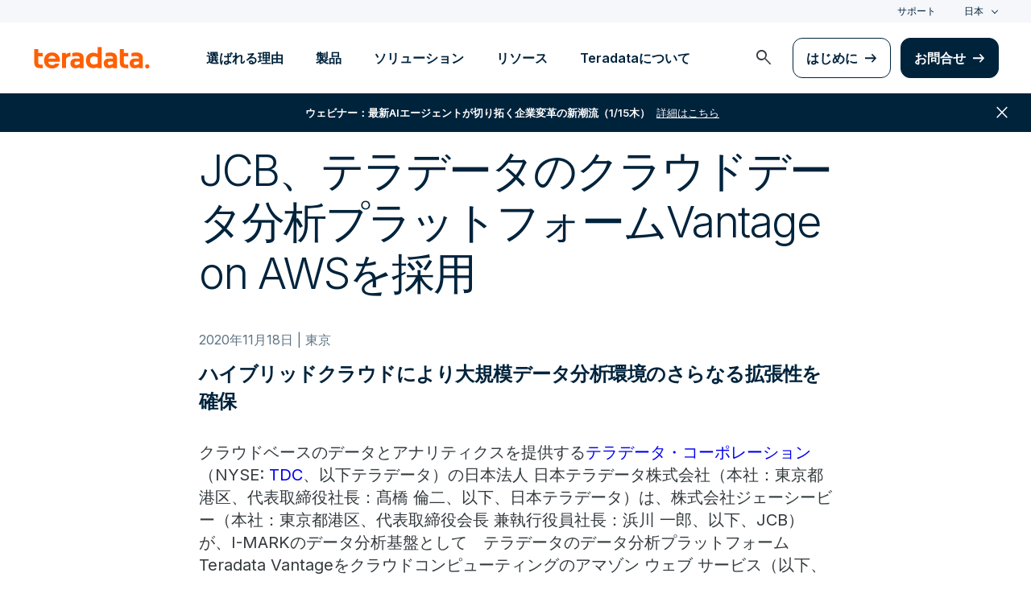

--- FILE ---
content_type: text/html; charset=utf-8
request_url: https://www.teradata.jp/press-releases/2020/jcb-vantage-on-aws
body_size: 76882
content:

<!DOCTYPE html>
<html lang="ja" class="fonts-loaded">
<head id="head">
<meta charset="UTF-8" />
<meta name="viewport" content="width=device-width, initial-scale=1" />
<title>JCB&#x3001;&#x30C6;&#x30E9;&#x30C7;&#x30FC;&#x30BF;&#x306E;&#x30AF;&#x30E9;&#x30A6;&#x30C9;&#x30C7;&#x30FC;&#x30BF;&#x5206;&#x6790;&#x30D7;&#x30E9;&#x30C3;&#x30C8;&#x30D5;&#x30A9;&#x30FC;&#x30E0;Vantage on AWS&#x3092;&#x63A1;&#x7528;</title>
<meta property="og:title" content="JCB&#x3001;&#x30C6;&#x30E9;&#x30C7;&#x30FC;&#x30BF;&#x306E;&#x30AF;&#x30E9;&#x30A6;&#x30C9;&#x30C7;&#x30FC;&#x30BF;&#x5206;&#x6790;&#x30D7;&#x30E9;&#x30C3;&#x30C8;&#x30D5;&#x30A9;&#x30FC;&#x30E0;Vantage on AWS&#x3092;&#x63A1;&#x7528;" />
<meta name="description" content="&#xFF5E;&#x30CF;&#x30A4;&#x30D6;&#x30EA;&#x30C3;&#x30C9;&#x30AF;&#x30E9;&#x30A6;&#x30C9;&#x306B;&#x3088;&#x308A;&#x5927;&#x898F;&#x6A21;&#x30C7;&#x30FC;&#x30BF;&#x5206;&#x6790;&#x74B0;&#x5883;&#x306E;&#x3055;&#x3089;&#x306A;&#x308B;&#x62E1;&#x5F35;&#x6027;&#x3092;&#x78BA;&#x4FDD;&#xFF5E;">
<meta property="og:description" content="&#xFF5E;&#x30CF;&#x30A4;&#x30D6;&#x30EA;&#x30C3;&#x30C9;&#x30AF;&#x30E9;&#x30A6;&#x30C9;&#x306B;&#x3088;&#x308A;&#x5927;&#x898F;&#x6A21;&#x30C7;&#x30FC;&#x30BF;&#x5206;&#x6790;&#x74B0;&#x5883;&#x306E;&#x3055;&#x3089;&#x306A;&#x308B;&#x62E1;&#x5F35;&#x6027;&#x3092;&#x78BA;&#x4FDD;&#xFF5E;" />
<link rel="alternate" type="application/rss+xml" title="RSS feed for Teradata Press Releases" href="https://www.teradata.jp/rss/news" />
<link rel="alternate" type="application/rss+xml" title="RSS feed for Teradata Blogs" href="https://www.teradata.jp/rss/blogs" />
<link rel="canonical" href="https://www.teradata.jp/press-releases/2020/jcb-vantage-on-aws" />

<meta property="og:image:width" content="640" />
<meta property="og:image:height" content="336" />
<meta name="twitter:card" content="summary_large_image" />
<meta property="og:image" content="https://www.teradata.jp/Content/Assets/default/teradata-logo-social.png" />
<meta property="twitter:image" content="https://www.teradata.jp/Content/Assets/default/teradata-logo-social.png" />
<meta property="og:type" content="website" />
<meta name="twitter:site" content="@teradata" />
<meta property="article:published_time" content="2022-03-01T07:00:58-08:00" />
<meta property="article:modified_time" content="0001-01-01T00:00:00-08:00" />
<script type="text/javascript">
    window.dataLayer = window.dataLayer || [];
    if (typeof gtag === 'undefined') {
        function gtag() { dataLayer.push(arguments); }
    }
      
    gtag('event', 'kenticoPageDetails', {
        'LastModified': '01/01/0001',
        'CreatedPublish': '03/01/2022'
    });
        
</script>


<link rel="preconnect" href="https://marvel-b1-cdn.bc0a.com/" crossorigin />
<link rel="dns-prefetch" href="https://marvel-b1-cdn.bc0a.com/" />
<link rel="preconnect" href="https://www.googletagmanager.com/" crossorigin />
<link rel="dns-prefetch" href="https://www.googletagmanager.com/" />
<link rel="preconnect" href="https://fonts.googleapis.com">
<link rel="preconnect" href="https://fonts.gstatic.com" crossorigin>
<link rel="preconnect" href="https://js.monitor.azure.com/" crossorigin />
<link rel="dns-prefetch" href="https://js.monitor.azure.com/" />

<link rel="dns-prefetch" href="https://celebrus.teradata.com/" />
<link rel="dns-prefetch" href="https://geoip-js.com/" />
<link rel="dns-prefetch" href="https://www.google-analytics.com/" />
<script type="text/javascript">
window.dataLayer = window.dataLayer || [];
if (typeof gtag === 'undefined') {
function gtag() { dataLayer.push(arguments); }
}
if (localStorage.getItem('consentMode') === null) {
gtag('consent', 'default', {
'ad_storage': 'denied',
'ad_user_data ': 'denied',
'ad_personalization': 'denied',
'analytics_storage': 'denied',
'personalization_storage': 'denied',
'functionality_storage': 'denied',
'security_storage': 'denied'
});
} else {
gtag('consent', 'default', JSON.parse(localStorage.getItem('consentMode')));
}
</script>
<!-- Google Tag Manager -->
<script>(function(w,d,s,l,i){w[l]=w[l]||[];w[l].push({'gtm.start':
new Date().getTime(),event:'gtm.js'});var f=d.getElementsByTagName(s)[0],
j=d.createElement(s),dl=l!='dataLayer'?'&l='+l:'';j.async=true;j.src=
'https://www.googletagmanager.com/gtm.js?id='+i+dl;f.parentNode.insertBefore(j,f);
})(window,document,'script','dataLayer','GTM-TVR3P3LC');</script>
<!-- End Google Tag Manager -->
<!-- Google Tag Manager -->
<script type="text/javascript">
(function (w, d, s, l, i) {
w[l] = w[l] || []; w[l].push({
'gtm.start':
new Date().getTime(), event: 'gtm.js'
}); var f = d.getElementsByTagName(s)[0],
j = d.createElement(s), dl = l != 'dataLayer' ? '&l=' + l : ''; j.async = true; j.src =
'https://www.googletagmanager.com/gtm.js?id=' + i + dl; f.parentNode.insertBefore(j, f);
})(window, document, 'script', 'dataLayer', 'GTM-MH978LC');</script>
<!-- End Google Tag Manager -->

<link href="https://fonts.googleapis.com/css2?family=Inter:wght@300;400;600&display=block" rel="stylesheet">
<link rel="stylesheet" href="https://fonts.googleapis.com/css2?family=Material+Symbols+Outlined:opsz,wght,FILL,GRAD@48,400,0,0&display=block" />
<link href="/Content/Styles/compiled/main.css?token=1.3755.0.3754" rel="stylesheet" type="text/css" />


<style>.anti-flicker { visibility: hidden !important }</style>
<script>(function (e, t, p) { var n = document.documentElement, s = { p: [], r: [] }, u = { p: s.p, r: s.r, push: function (e) { s.p.push(e) }, ready: function (e) { s.r.push(e) } }; e.intellimize = u, n.className += " " + p, setTimeout(function () { n.className = n.className.replace(RegExp(" ?" + p), "") }, t) })(window, 4000, 'anti-flicker')</script>
<link rel="preload" href="https://cdn.intellimize.co/snippet/117395157.js" as="script">
<script src="https://cdn.intellimize.co/snippet/117395157.js" async onerror="document.documentElement.className = document.documentElement.className.replace(RegExp(' ?anti-flicker'), '');"></script>
<link rel="preconnect" href="https://api.intellimize.co" crossorigin>
<link rel="preconnect" href="https://117395157.intellimizeio.com">
<link rel="preconnect" href="https://log.intellimize.co" crossorigin>
<script type="text/javascript">!function(T,l,y){var S=T.location,k="script",D="instrumentationKey",C="ingestionendpoint",I="disableExceptionTracking",E="ai.device.",b="toLowerCase",w="crossOrigin",N="POST",e="appInsightsSDK",t=y.name||"appInsights";(y.name||T[e])&&(T[e]=t);var n=T[t]||function(d){var g=!1,f=!1,m={initialize:!0,queue:[],sv:"5",version:2,config:d};function v(e,t){var n={},a="Browser";return n[E+"id"]=a[b](),n[E+"type"]=a,n["ai.operation.name"]=S&&S.pathname||"_unknown_",n["ai.internal.sdkVersion"]="javascript:snippet_"+(m.sv||m.version),{time:function(){var e=new Date;function t(e){var t=""+e;return 1===t.length&&(t="0"+t),t}return e.getUTCFullYear()+"-"+t(1+e.getUTCMonth())+"-"+t(e.getUTCDate())+"T"+t(e.getUTCHours())+":"+t(e.getUTCMinutes())+":"+t(e.getUTCSeconds())+"."+((e.getUTCMilliseconds()/1e3).toFixed(3)+"").slice(2,5)+"Z"}(),iKey:e,name:"Microsoft.ApplicationInsights."+e.replace(/-/g,"")+"."+t,sampleRate:100,tags:n,data:{baseData:{ver:2}}}}var h=d.url||y.src;if(h){function a(e){var t,n,a,i,r,o,s,c,u,p,l;g=!0,m.queue=[],f||(f=!0,t=h,s=function(){var e={},t=d.connectionString;if(t)for(var n=t.split(";"),a=0;a<n.length;a++){var i=n[a].split("=");2===i.length&&(e[i[0][b]()]=i[1])}if(!e[C]){var r=e.endpointsuffix,o=r?e.location:null;e[C]="https://"+(o?o+".":"")+"dc."+(r||"services.visualstudio.com")}return e}(),c=s[D]||d[D]||"",u=s[C],p=u?u+"/v2/track":d.endpointUrl,(l=[]).push((n="SDK LOAD Failure: Failed to load Application Insights SDK script (See stack for details)",a=t,i=p,(o=(r=v(c,"Exception")).data).baseType="ExceptionData",o.baseData.exceptions=[{typeName:"SDKLoadFailed",message:n.replace(/\./g,"-"),hasFullStack:!1,stack:n+"\nSnippet failed to load ["+a+"] -- Telemetry is disabled\nHelp Link: https://go.microsoft.com/fwlink/?linkid=2128109\nHost: "+(S&&S.pathname||"_unknown_")+"\nEndpoint: "+i,parsedStack:[]}],r)),l.push(function(e,t,n,a){var i=v(c,"Message"),r=i.data;r.baseType="MessageData";var o=r.baseData;return o.message='AI (Internal): 99 message:"'+("SDK LOAD Failure: Failed to load Application Insights SDK script (See stack for details) ("+n+")").replace(/\"/g,"")+'"',o.properties={endpoint:a},i}(0,0,t,p)),function(e,t){if(JSON){var n=T.fetch;if(n&&!y.useXhr)n(t,{method:N,body:JSON.stringify(e),mode:"cors"});else if(XMLHttpRequest){var a=new XMLHttpRequest;a.open(N,t),a.setRequestHeader("Content-type","application/json"),a.send(JSON.stringify(e))}}}(l,p))}function i(e,t){f||setTimeout(function(){!t&&m.core||a()},500)}var e=function(){var n=l.createElement(k);n.src=h;var e=y[w];return!e&&""!==e||"undefined"==n[w]||(n[w]=e),n.onload=i,n.onerror=a,n.onreadystatechange=function(e,t){"loaded"!==n.readyState&&"complete"!==n.readyState||i(0,t)},n}();y.ld<0?l.getElementsByTagName("head")[0].appendChild(e):setTimeout(function(){l.getElementsByTagName(k)[0].parentNode.appendChild(e)},y.ld||0)}try{m.cookie=l.cookie}catch(p){}function t(e){for(;e.length;)!function(t){m[t]=function(){var e=arguments;g||m.queue.push(function(){m[t].apply(m,e)})}}(e.pop())}var n="track",r="TrackPage",o="TrackEvent";t([n+"Event",n+"PageView",n+"Exception",n+"Trace",n+"DependencyData",n+"Metric",n+"PageViewPerformance","start"+r,"stop"+r,"start"+o,"stop"+o,"addTelemetryInitializer","setAuthenticatedUserContext","clearAuthenticatedUserContext","flush"]),m.SeverityLevel={Verbose:0,Information:1,Warning:2,Error:3,Critical:4};var s=(d.extensionConfig||{}).ApplicationInsightsAnalytics||{};if(!0!==d[I]&&!0!==s[I]){var c="onerror";t(["_"+c]);var u=T[c];T[c]=function(e,t,n,a,i){var r=u&&u(e,t,n,a,i);return!0!==r&&m["_"+c]({message:e,url:t,lineNumber:n,columnNumber:a,error:i}),r},d.autoExceptionInstrumented=!0}return m}(y.cfg);function a(){y.onInit&&y.onInit(n)}(T[t]=n).queue&&0===n.queue.length?(n.queue.push(a),n.trackPageView({})):a()}(window,document,{
src: "https://js.monitor.azure.com/scripts/b/ai.2.min.js", // The SDK URL Source
crossOrigin: "anonymous", 
cfg: { // Application Insights Configuration
    connectionString: 'InstrumentationKey=9c9b0dec-232f-4b10-b7b6-bffff7e84c2b;IngestionEndpoint=https://westus3-1.in.applicationinsights.azure.com/;ApplicationId=7d208ea3-adcc-4a5f-af63-16ca72bef025'
}});</script>
<script src="/js/Celebrus/bsci.js"></script>


</head>
<body id="jsPressReleasesDetails">
    <div class="container-wide skip__container">
        <a href="#title" id="skip" class="button btn-primary skip__main">Skip to main content</a>
    </div>
<!-- Google Tag Manager (noscript) -->
<noscript>
    <iframe src="https://www.googletagmanager.com/ns.html?id=GTM-TVR3P3LC" height="0" width="0" style="display:none;visibility:hidden"></iframe>
</noscript>
<!-- End Google Tag Manager (noscript) -->
<!-- Google Tag Manager (noscript) -->
<noscript>
    <iframe src="https://www.googletagmanager.com/ns.html?id=GTM-MH978LC" style="display: none; visibility: hidden; height: 0px; width: 0px;"></iframe>
</noscript>
<!-- End Google Tag Manager (noscript) -->
    <div>
        <nav>
            <div class="header-nav-wrapper">
    <section class="header-utility nav-3 background-grayLight color-navy d-none d-xl-flex">
        <div class="container-wide d-flex align-items-center">
            <div class="header-utility__right d-flex">
                <ul class="header-utility__nav me-4">
                            <li><a href="https://support.teradata.com/csm" data-gtm-category="header"
                                    data-gtm-action="utility bar click"
                                    data-gtm-label="&#x30B5;&#x30DD;&#x30FC;&#x30C8;">&#x30B5;&#x30DD;&#x30FC;&#x30C8;</a>
                            </li>
                </ul>
                <section class="td-language-selector">
    <button data-celebrus="Header - Language Selector" data-gtm-category="header"
        data-gtm-action="utility bar click" data-gtm-label="language selector" role="combobox"
        aria-label="Select language" aria-controls="languages" aria-expanded="false" tabindex="0" aria-haspopup="true"
        class="td-language-selector__toggle selected">&#x65E5;&#x672C;</button>
    <select class="td-language-selector__select" size="5" id="languages">
        <option lang="en-US" role="link" data-href="https://www.teradata.com" id="Global" class="td-language-selector__menu-item" data-gtm-category="header" data-gtm-action="utility bar click" data-gtm-label="language selector Global">Global</option>
        <option lang="de-DE" role="link" data-href="https://www.teradata.de" id="Deutschland" class="td-language-selector__menu-item" data-gtm-category="header" data-gtm-action="utility bar click" data-gtm-label="language selector Deutschland">Deutschland</option>
        <option lang="fr-FR" role="link" data-href="https://www.teradata.fr" id="France" class="td-language-selector__menu-item" data-gtm-category="header" data-gtm-action="utility bar click" data-gtm-label="language selector France">France</option>
        <option lang="ja-JP" class="td-language-selector__menu-item active" selected="selected" id="&#x65E5;&#x672C;">&#x65E5;&#x672C;</option>
        <option lang="ko-KR" role="link" data-href="https://kr.teradata.com" id="&#xB300;&#xD55C;&#xBBFC;&#xAD6D;" class="td-language-selector__menu-item" data-gtm-category="header" data-gtm-action="utility bar click" data-gtm-label="language selector &#xB300;&#xD55C;&#xBBFC;&#xAD6D;">&#xB300;&#xD55C;&#xBBFC;&#xAD6D;</option>
    </select>
</section>
            </div>
        </div>
    </section>
    <section id="site-header">
        <header class="header-nav d-none d-xl-flex">
            <div class="container-wide">
                <div class="row">
                    <nav class="col d-flex justify-content-between align-items-center">
                        <div class="header-nav__element d-flex">
                            <a class="header-nav__logo" href="/" data-gtm-category="header"
                                data-gtm-action="header logo click" data-gtm-label="teradata." aria-label="teradata.">
                                <div>
                                    <svg class="teradata-logo">
                                        <use xlink:href="/Content/Assets/svg-defs.svg#teradata-logo"></use>
                                    </svg>
                                </div>
                            </a>
                        </div>
                        <ul data-menu="headerMainMenu" class="header-nav__main-menu header-nav__element nav-1"
                            role="menu">
                                    <li role="presentation"><a href="/why-teradata"
                                            class="header-nav__main-menu__link" data-gtm-category="header"
                                            data-gtm-action="glbl nav click" data-gtm-label="&#x9078;&#x3070;&#x308C;&#x308B;&#x7406;&#x7531;"
                                            data-main-link="&#x9078;&#x3070;&#x308C;&#x308B;&#x7406;&#x7531;" aria-expanded="false" aria-haspopup="true"
                                            aria-controls="&#x9078;&#x3070;&#x308C;&#x308B;&#x7406;&#x7531;"
                                            role="menuitem">&#x9078;&#x3070;&#x308C;&#x308B;&#x7406;&#x7531;</a></li>
                                    <li role="presentation"><a href="/platform"
                                            class="header-nav__main-menu__link" data-gtm-category="header"
                                            data-gtm-action="glbl nav click" data-gtm-label="&#x88FD;&#x54C1;"
                                            data-main-link="&#x88FD;&#x54C1;" aria-expanded="false" aria-haspopup="true"
                                            aria-controls="&#x88FD;&#x54C1;"
                                            role="menuitem">&#x88FD;&#x54C1;</a></li>
                                    <li role="presentation"><a href="/solutions"
                                            class="header-nav__main-menu__link" data-gtm-category="header"
                                            data-gtm-action="glbl nav click" data-gtm-label="&#x30BD;&#x30EA;&#x30E5;&#x30FC;&#x30B7;&#x30E7;&#x30F3;"
                                            data-main-link="&#x30BD;&#x30EA;&#x30E5;&#x30FC;&#x30B7;&#x30E7;&#x30F3;" aria-expanded="false" aria-haspopup="true"
                                            aria-controls="&#x30BD;&#x30EA;&#x30E5;&#x30FC;&#x30B7;&#x30E7;&#x30F3;"
                                            role="menuitem">&#x30BD;&#x30EA;&#x30E5;&#x30FC;&#x30B7;&#x30E7;&#x30F3;</a></li>
                                    <li role="presentation"><a href="/insights"
                                            class="header-nav__main-menu__link" data-gtm-category="header"
                                            data-gtm-action="glbl nav click" data-gtm-label="&#x30EA;&#x30BD;&#x30FC;&#x30B9;"
                                            data-main-link="&#x30EA;&#x30BD;&#x30FC;&#x30B9;" aria-expanded="false" aria-haspopup="true"
                                            aria-controls="&#x30EA;&#x30BD;&#x30FC;&#x30B9;"
                                            role="menuitem">&#x30EA;&#x30BD;&#x30FC;&#x30B9;</a></li>
                                    <li role="presentation"><a href="/about-us/japan-overview"
                                            class="header-nav__main-menu__link" data-gtm-category="header"
                                            data-gtm-action="glbl nav click" data-gtm-label="Teradata&#x306B;&#x3064;&#x3044;&#x3066;"
                                            data-main-link="Teradata&#x306B;&#x3064;&#x3044;&#x3066;" aria-expanded="false" aria-haspopup="true"
                                            aria-controls="teradata&#x306B;&#x3064;&#x3044;&#x3066;"
                                            role="menuitem">Teradata&#x306B;&#x3064;&#x3044;&#x3066;</a></li>
                        </ul>
                        <div class="head-nav__alt-menu-wrapper header-nav__element">
                            <ul class="header-nav__alt-menu d-flex align-items-center justify-content-end relative"
                                role="menu">
                                <li role="presentation">
                                    <button class="header-nav__alt-menu__search d-flex me-3 align-items-center justify-content-center" aria-label="launch search modal"
                                        data-gtm-category="search" data-gtm-action="search icon click"
                                        data-main-search="Search" role="menuitem"
                                        id="search-button" tabindex="0">
                                        <span class="material-symbols-outlined color-slate md-24">search</span>
                                    </button>
                                </li>
                                <li role="presentation">
                                    <a class="button button-secondary me-3" href="/getting-started/demos/clearscape-analytics" data-gtm-category="header" data-gtm-action="cta click" data-gtm-label="&#x306F;&#x3058;&#x3081;&#x306B;" role="menuitem">&#x306F;&#x3058;&#x3081;&#x306B;</a>
                                </li>
                                <li role="presentation">
                                    <a class="button" href="/about-us/contact" data-gtm-category="header" data-gtm-action="cta click" data-gtm-label="&#x304A;&#x554F;&#x5408;&#x305B;" role="menuitem">&#x304A;&#x554F;&#x5408;&#x305B;</a>
                                </li>
                            </ul>
                        </div>
                    </nav>
                </div>
            </div>
            <section id="site-vue-nav"></section>
            <section id="vue-search__drop-section"></section>
        </header>
        <header class="header-nav-mobile d-block d-xl-none">
            <nav class="d-flex justify-content-between align-items-center px-6 shadow--s">
                <a class="header-nav__logo d-flex align-items-center" href="/" data-gtm-category="header"
                    data-gtm-action="header logo click" data-gtm-label="teradata." aria-label="teradata.">
                    <div>
                        <svg class="teradata-logo">
                            <use xlink:href="/Content/Assets/svg-defs.svg#teradata-logo">
                            </use>
                        </svg>
                    </div>
                </a>
                <ul class="header-nav-mobile__top-links">
                    <li>
                        <button data-vue-trigger="header-nav-mobile__search"
                            v-click.prevent="mobileSearchOpen = !mobileSearchOpen; mobileOpen = false"
                            class="header-nav-mobile__search-link" data-gtm-action="search icon click"
                            data-gtm-category="search" data-gtm-label="search" aria-label="Header - Search Mobile">
                            <span class="material-symbols-outlined md-24">search</span>
                        </button>
                    </li>
                    <li>
                        <button data-vue-trigger="header-nav-mobile__menu"
                            aria-label="Click or Press enter to open menu" tabindex="0"
                            data-gtm-action="hamburger nav click" data-gtm-category="header"
                            class="header-nav-mobile__menu-icon">
                            <span></span>
                            <span></span>
                            <span></span>
                            <span></span>
                        </button>
                    </li>
                </ul>
            </nav>

            <section id="vue-mobile-slide"></section>
        </header>
        <div id="vue-blackout"></div>
    </section>
        <div id="header-notification" class="d-flex bannerWrapper-promo flex-wrap justify-content-center align-items-center w-100 text-center px-3 py-4 notification-banner background-navy color-white hidden" aria-hidden="true">
            <a href="https://www.b-forum.net/event/jp2078abji/?via=tdt1" class="color-white d-flex" data-gtm-category="banner" data-gtm-action="utilitybar"
                data-gtm-label="&#x8A73;&#x7D30;&#x306F;&#x3053;&#x3061;&#x3089; | https://www.b-forum.net/event/jp2078abji/?via=tdt1">
                <span class="d-none d-sm-flex"><strong>&#x30A6;&#x30A7;&#x30D3;&#x30CA;&#x30FC;&#xFF1A;&#x6700;&#x65B0;AI&#x30A8;&#x30FC;&#x30B8;&#x30A7;&#x30F3;&#x30C8;&#x304C;&#x5207;&#x308A;&#x62D3;&#x304F;&#x4F01;&#x696D;&#x5909;&#x9769;&#x306E;&#x65B0;&#x6F6E;&#x6D41;&#xFF08;1/15&#x6728;&#xFF09;</strong> <u class="px-2">&#x8A73;&#x7D30;&#x306F;&#x3053;&#x3061;&#x3089;</u></span>
                <u class="d-flex d-sm-none">&#x30A6;&#x30A7;&#x30D3;&#x30CA;&#x30FC;&#xFF1A;&#x6700;&#x65B0;AI&#x30A8;&#x30FC;&#x30B8;&#x30A7;&#x30F3;&#x30C8;&#x304C;&#x5207;&#x308A;&#x62D3;&#x304F;&#x4F01;&#x696D;&#x5909;&#x9769;&#x306E;&#x65B0;&#x6F6E;&#x6D41;&#xFF08;1/15&#x6728;&#xFF09;</u>
            </a>
            <span class="material-symbols-outlined bannerWrapper-promo__close md-24" role="button" aria-label="close notification">close</span>
        </div>
</div>
        </nav>
        <main id="maincontent" >
            





<nav class="breadcrumb-nav container-wide" aria-label="breadcrumbs">
    <ul itemscope="" itemtype="https://schema.org/BreadcrumbList">
        <li class="breadcrumb-nav-item" itemprop="itemListElement" itemscope="" itemtype="https://schema.org/ListItem">
            <a href="/" data-gtm-category="press release detail" data-gtm-action="breadcrumb click" data-gtm-label="Teradata | /" itemprop="item"><span itemprop="name">Home</span></a>
            <meta itemprop="position" content="1">
        </li>
            <li class="breadcrumb-nav-item" itemprop="itemListElement" itemscope="" itemtype="https://schema.org/ListItem">
                <a href="/about-us" data-gtm-category="press release detail" data-gtm-action="breadcrumb click" data-gtm-label="Teradata&#x306B;&#x3064;&#x3044;&#x3066; | /about-us" itemprop="item" itemscope="" itemtype="https://schema.org/WebPage" itemid="/about-us"><span itemprop="name">Teradata&#x306B;&#x3064;&#x3044;&#x3066;</span></a>
                <meta itemprop="position" content="2">
            </li>
            <li class="breadcrumb-nav-item" itemprop="itemListElement" itemscope="" itemtype="https://schema.org/ListItem">
                <a href="/newsroom" data-gtm-category="press release detail" data-gtm-action="breadcrumb click" data-gtm-label="&#x30CB;&#x30E5;&#x30FC;&#x30B9; | /newsroom" itemprop="item" itemscope="" itemtype="https://schema.org/WebPage" itemid="/newsroom"><span itemprop="name">&#x30CB;&#x30E5;&#x30FC;&#x30B9;</span></a>
                <meta itemprop="position" content="3">
            </li>
            <li class="breadcrumb-nav-item breadcrumb-mobile" itemprop="itemListElement" itemscope="" itemtype="https://schema.org/ListItem">
                <a href="/press-releases" data-gtm-category="press release detail" data-gtm-action="breadcrumb click" data-gtm-label="&#x30D7;&#x30EC;&#x30B9;&#x30EA;&#x30EA;&#x30FC;&#x30B9; | /press-releases" itemprop="item" itemscope="" itemtype="https://schema.org/WebPage" itemid="/press-releases"><span itemprop="name">&#x30D7;&#x30EC;&#x30B9;&#x30EA;&#x30EA;&#x30FC;&#x30B9;</span></a>
                <meta itemprop="position" content="4">
            </li>
    </ul>
</nav>
    


<section class="relative container-wide container-wide__grid grid__align--start">
    <div class="container-wide__grid--narrow pb-lg-5">
        <section class="intro-block intro-block__asset-detail">
            <h1 class="mw-100">JCB&#x3001;&#x30C6;&#x30E9;&#x30C7;&#x30FC;&#x30BF;&#x306E;&#x30AF;&#x30E9;&#x30A6;&#x30C9;&#x30C7;&#x30FC;&#x30BF;&#x5206;&#x6790;&#x30D7;&#x30E9;&#x30C3;&#x30C8;&#x30D5;&#x30A9;&#x30FC;&#x30E0;Vantage on AWS&#x3092;&#x63A1;&#x7528;</h1>
        </section>
        <div class="press-release-detail__content structured-content">
            <p class="sub-label press-release__meta caption">2020&#x5E74;11&#x6708;18&#x65E5; |  &#x6771;&#x4EAC;</p>
                <h2 class="h3">&#x30CF;&#x30A4;&#x30D6;&#x30EA;&#x30C3;&#x30C9;&#x30AF;&#x30E9;&#x30A6;&#x30C9;&#x306B;&#x3088;&#x308A;&#x5927;&#x898F;&#x6A21;&#x30C7;&#x30FC;&#x30BF;&#x5206;&#x6790;&#x74B0;&#x5883;&#x306E;&#x3055;&#x3089;&#x306A;&#x308B;&#x62E1;&#x5F35;&#x6027;&#x3092;&#x78BA;&#x4FDD;</h2>
            <p><p>クラウドベースのデータとアナリティクスを提供する<a href="/">テラデータ・コーポレーション</a>（NYSE: <a href="https://investor.teradata.com/home/default.aspx" target="_blank">TDC</a>、以下テラデータ）の日本法人 日本テラデータ株式会社（本社：東京都港区、代表取締役社長：髙橋 倫二、以下、日本テラデータ）は、株式会社ジェーシービー（本社：東京都港区、代表取締役会長 兼執行役員社長：浜川 一郎、以下、JCB）が、I-MARKのデータ分析基盤として　テラデータのデータ分析プラットフォームTeradata Vantageをクラウドコンピューティングのアマゾン ウェブ サービス（以下、AWS）上で提供する、Teradata Vantage on AWSを採用したことを発表します。</p>

<p>JCBは、従来から国内におけるデータドリブンなマーケティングを展開するためのマーケティング支援システム　J-MARKを開発・運用し、そのデータ分析基盤としてオンプレミスのTeradata Vantageを大規模に活用しています。またJ-MARKで実績のあったTeradata Vantageを拡張し、カード会員のクロスボーダ取引の分析を国内外の部署・拠点に展開するために同システムの国際版としてI-MARKを開発・運用しておりましたが、この度、AWS上でもオンプレミスのTeradataと同様の高いパフォーマンスや、容易な拡張性、また現在使用中のプログラム資産を有効活用できることを評価し、AWS上にI-MARK向けのリソースを確保し、オンプレミス環境のJ-MARKとあわせてハイブリッドクラウド環境としてTeradata Vantageの運用を開始しました。</p>

<p>JCB国際システム開発部部長今井英二氏は、Teradata Vantage on AWSおよびハイブリッドクラウド環境について次のように評価します。「私どもは、I-MARKの構築・運用インフラを、既存のオンプレミスからAWSに移行することで、柔軟性、拡張性を両立したシステム構築を、より高い費用対効果で実現できると判断しました。Teradata VantageがオンプレミスでもAWSでも、まったく同じソフトウェアを提供することは、開発検証作業の効率化に寄与し、容易にAWSにデータ基盤を拡張することができました。」</p>

<p>JCBは、今後データ分析基盤について、データレイクとの連携による非構造・多構造データの取込みや、AI分析基盤構築による分析業務のさらなる高度化と効率化を進めています。テラデータはTeradata Vantageのハイブリッドクラウド、マルチクラウドにおけるリニアな拡張性や可用性、更なる機能強化でこの取り組みを支えていきます。</p>

<p><b>Teradata Vantageについて</b></p>

<p>テラデータの主力製品であるデータ・アナリティクス基盤ソフトウェア「Teradata Vantage」は、データウェアハウスとデータレイクをクラウド、オンプレミスまたはハイブリッドクラウド上で統合し、すべてのデータにアクセスできるようにします。エンタープライズレベルのハイパフォーマンス、高可用性、高拡張性を備え、マシンラーニングをはじめとする最新の高度なアナリティクスを行う各種言語、ツールを活用した大規模なアナリティクスを実現することで、お客様のすべてのビジネス課題に価値ある「答え」をリアルタイムで提供します。詳細はteradata.jpをご覧ください。</p>

<p><a href="https://www.global.jcb/ja/"><strong>JCB</strong></a><strong>について　</strong></p>

<p>1961年に設立し、日本で唯一の国際カードブランドを運営する企業としてJCBカードを利用できる加盟店ネットワークを展開するとともに、アジアを中心に国内外のパートナー企業とJCBカードの発行を拡大しています。</p>

<p>また、総合決済サービス企業の実現を目指し、お客様やパートナー企業の皆様の期待にお応えする様々な事業を展開しています。国内外で1億4千万人以上の方にJCBカードをご利用いただいています。(2020年3月末現在)</p>
</p>

            <article class="excerpt py-5">
                <header>
                    <h3 class="excerpt__header sub-label pt-0">Teradata&#x306B;&#x3064;&#x3044;&#x3066;</h3>
                </header>
                <div class="excerpt__content fontWeight-semiBold">
                    <p>Teradataは、自律型AIの時代に向けて、企業のAI活用を支えるプラットフォームとサービスを提供します。AIとナレッジを統合した「AIナレッジプラットフォーム」と包括的なAIサービスにより、業務の深い知見と全社的なコンテキストを踏まえたAIソリューションの導入から本番運用までを支援します。データがクラウド、オンプレミス、ハイブリッドのどこにあっても統合・接続し、AIの本番運用に求められる性能とスケールを実現します。詳しくは <a href="/">Teradata.jp</a>をご覧ください。</p>
                </div>
            </article>
        </div>
    </div>
    <div class="container-wide__grid--narrow section-padding__bottom">
        <section class="sidebar-element sidebar-element__media p-6 border12 background-grayLight row mx-0">
            <div class="media__wrapper col-12 col-md-6">
                <header class="h4 pb-1">&#x30E1;&#x30C7;&#x30A3;&#x30A2;&#x9023;&#x7D61;&#x5148;</header>
                    <aside class="media__contact">
                        <p class="d-flex align-items center media__contact--label p-0">
                            <span class="icon media__icon material-symbols-outlined">person</span>
                            <span>PR Japan</span>
                        </p>
                            <p class="d-flex align-items center media__contact--label p-0">
                                <span class="icon media__icon material-symbols-outlined">domain
                                </span>
                                <span>&#x65E5;&#x672C;&#x30C6;&#x30E9;&#x30C7;&#x30FC;&#x30BF;</span>
                            </p>
                            <a href="mailto:japan-pr@teradata.com"
                                class="d-flex align-items center media__contact--label p-0" data-gtm-category="press detail"
                                data-gtm-action="contact click" data-gtm-label="japan-pr@teradata.com">
                                <span class="icon media__icon material-symbols-outlined">mail</span>
                                <span>japan-pr@teradata.com</span>
                            </a>
                    </aside>
            </div>
        </section>
    </div>
</section>


           
<section class="background-grayLight">
    <aside class="be-ix-link-block">
            
    </aside>
</section>

        </main>
        <footer class="footer-nav background-grayLight">
    <section class="container-wide">
            <ul class="row footer-nav__desktop d-none d-xl-flex">
                        <li class="col-12 col-md">
                            <div>
                                <h3 class="h4">&#x3054;&#x652F;&#x63F4;&#x3067;&#x304D;&#x308B;&#x3053;&#x3068;</h3>
                                <ul>
                                    <li>
                                        <a href="/who-we-help" data-gtm-category="Footer" data-gtm-action="footer nav click" data-gtm-label="&#x304A;&#x5F79;&#x8077;&#x5225; | /who-we-help">&#x304A;&#x5F79;&#x8077;&#x5225;</a>
                                    </li>
                                    <li>
                                        <a href="/trust-security-center" data-gtm-category="Footer" data-gtm-action="footer nav click" data-gtm-label="&#x4FE1;&#x983C;&#x6027;&#x3068;&#x30BB;&#x30AD;&#x30E5;&#x30EA;&#x30C6;&#x30A3; | /trust-security-center">&#x4FE1;&#x983C;&#x6027;&#x3068;&#x30BB;&#x30AD;&#x30E5;&#x30EA;&#x30C6;&#x30A3;</a>
                                    </li>
                                    <li>
                                        <a href="/customers" data-gtm-category="Footer" data-gtm-action="footer nav click" data-gtm-label="&#x4E8B;&#x4F8B; | /customers">&#x4E8B;&#x4F8B;</a>
                                    </li>
                                    <li>
                                        <a href="/about-us/awards" data-gtm-category="Footer" data-gtm-action="footer nav click" data-gtm-label="&#x53D7;&#x8CDE;&#x6B74; | /about-us/awards">&#x53D7;&#x8CDE;&#x6B74;</a>
                                    </li>
                                    <li>
                                        <a href="/insights/analyst-content" data-gtm-category="Footer" data-gtm-action="footer nav click" data-gtm-label="&#x30A2;&#x30CA;&#x30EA;&#x30B9;&#x30C8;&#x30B3;&#x30F3;&#x30C6;&#x30F3;&#x30C4; | /insights/analyst-content">&#x30A2;&#x30CA;&#x30EA;&#x30B9;&#x30C8;&#x30B3;&#x30F3;&#x30C6;&#x30F3;&#x30C4;</a>
                                    </li>
                                    <li>
                                        <a href="/why-teradata/business-value" data-gtm-category="Footer" data-gtm-action="footer nav click" data-gtm-label="&#x30D3;&#x30B8;&#x30CD;&#x30B9;&#x4FA1;&#x5024; | /why-teradata/business-value">&#x30D3;&#x30B8;&#x30CD;&#x30B9;&#x4FA1;&#x5024;</a>
                                    </li>
                                    <li>
                                        <a href="/platform/deployment" data-gtm-category="Footer" data-gtm-action="footer nav click" data-gtm-label="&#x30C7;&#x30D7;&#x30ED;&#x30A4;&#x74B0;&#x5883; | /platform/deployment">&#x30C7;&#x30D7;&#x30ED;&#x30A4;&#x74B0;&#x5883;</a>
                                    </li>
                            </ul>
                        </div>
                    </li>
                        <li class="col-12 col-md">
                            <div>
                                <h3 class="h4">&#x3054;&#x63D0;&#x4F9B;&#x3067;&#x304D;&#x308B;&#x3082;&#x306E;</h3>
                                <ul>
                                    <li>
                                        <a href="/platform/vantagecloud" data-gtm-category="Footer" data-gtm-action="footer nav click" data-gtm-label="Teradata VantageCloud | /platform/vantagecloud">Teradata VantageCloud</a>
                                    </li>
                                    <li>
                                        <a href="/platform/deployment/on-premises" data-gtm-category="Footer" data-gtm-action="footer nav click" data-gtm-label="Teradata&#x30AA;&#x30F3;&#x30D7;&#x30EC;&#x30DF;&#x30B9; | /platform/deployment/on-premises">Teradata&#x30AA;&#x30F3;&#x30D7;&#x30EC;&#x30DF;&#x30B9;</a>
                                    </li>
                                    <li>
                                        <a href="/platform/ai-unlimited" data-gtm-category="Footer" data-gtm-action="footer nav click" data-gtm-label="Teradata AI Unlimited | /platform/ai-unlimited">Teradata AI Unlimited</a>
                                    </li>
                                    <li>
                                        <a href="/platform/clearscape-analytics" data-gtm-category="Footer" data-gtm-action="footer nav click" data-gtm-label="ClearScape Analytics | /platform/clearscape-analytics">ClearScape Analytics</a>
                                    </li>
                                    <li>
                                        <a href="/platform/use-cases" data-gtm-category="Footer" data-gtm-action="footer nav click" data-gtm-label="&#x30E6;&#x30FC;&#x30B9;&#x30B1;&#x30FC;&#x30B9; | /platform/use-cases">&#x30E6;&#x30FC;&#x30B9;&#x30B1;&#x30FC;&#x30B9;</a>
                                    </li>
                                    <li>
                                        <a href="/getting-started/pricing" data-gtm-category="Footer" data-gtm-action="footer nav click" data-gtm-label="&#x5F93;&#x91CF;&#x8AB2;&#x91D1; | /getting-started/pricing">&#x5F93;&#x91CF;&#x8AB2;&#x91D1;</a>
                                    </li>
                            </ul>
                        </div>
                    </li>
                        <li class="col-12 col-md">
                            <div>
                                <h3 class="h4">&#x306F;&#x3058;&#x3081;&#x306B;</h3>
                                <ul>
                                    <li>
                                        <a href="/industries" data-gtm-category="Footer" data-gtm-action="footer nav click" data-gtm-label="&#x696D;&#x7A2E;&#x5225; | /industries">&#x696D;&#x7A2E;&#x5225;</a>
                                    </li>
                                    <li>
                                        <a href="/solutions/customer-experience" data-gtm-category="Footer" data-gtm-action="footer nav click" data-gtm-label="&#x30AB;&#x30B9;&#x30BF;&#x30DE;&#x30FC;&#x30A8;&#x30AF;&#x30B9;&#x30DA;&#x30EA;&#x30A8;&#x30F3;&#x30B9;&#x5411;&#x4E0A; | /solutions/customer-experience">&#x30AB;&#x30B9;&#x30BF;&#x30DE;&#x30FC;&#x30A8;&#x30AF;&#x30B9;&#x30DA;&#x30EA;&#x30A8;&#x30F3;&#x30B9;&#x5411;&#x4E0A;</a>
                                    </li>
                                    <li>
                                        <a href="/solutions/finance-transformation" data-gtm-category="Footer" data-gtm-action="footer nav click" data-gtm-label="&#x30D5;&#x30A1;&#x30A4;&#x30CA;&#x30F3;&#x30B9;&#x30C8;&#x30E9;&#x30F3;&#x30B9;&#x30D5;&#x30A9;&#x30FC;&#x30E1;&#x30FC;&#x30B7;&#x30E7;&#x30F3; | /solutions/finance-transformation">&#x30D5;&#x30A1;&#x30A4;&#x30CA;&#x30F3;&#x30B9;&#x30C8;&#x30E9;&#x30F3;&#x30B9;&#x30D5;&#x30A9;&#x30FC;&#x30E1;&#x30FC;&#x30B7;&#x30E7;&#x30F3;</a>
                                    </li>
                                    <li>
                                        <a href="/solutions/fraud-prevention" data-gtm-category="Footer" data-gtm-action="footer nav click" data-gtm-label="&#x4E0D;&#x6B63;&#x9632;&#x6B62; | /solutions/fraud-prevention">&#x4E0D;&#x6B63;&#x9632;&#x6B62;</a>
                                    </li>
                                    <li>
                                        <a href="/solutions/dynamic-supply-chain" data-gtm-category="Footer" data-gtm-action="footer nav click" data-gtm-label="&#x30B5;&#x30D7;&#x30E9;&#x30A4;&#x30C1;&#x30A7;&#x30FC;&#x30F3; | /solutions/dynamic-supply-chain">&#x30B5;&#x30D7;&#x30E9;&#x30A4;&#x30C1;&#x30A7;&#x30FC;&#x30F3;</a>
                                    </li>
                                    <li>
                                        <a href="/solutions/business-use-cases" data-gtm-category="Footer" data-gtm-action="footer nav click" data-gtm-label="&#x30E6;&#x30FC;&#x30B9;&#x30B1;&#x30FC;&#x30B9; | /solutions/business-use-cases">&#x30E6;&#x30FC;&#x30B9;&#x30B1;&#x30FC;&#x30B9;</a>
                                    </li>
                                    <li>
                                        <a href="/partners" data-gtm-category="Footer" data-gtm-action="footer nav click" data-gtm-label="&#x30D1;&#x30FC;&#x30C8;&#x30CA;&#x30FC; | /partners">&#x30D1;&#x30FC;&#x30C8;&#x30CA;&#x30FC;</a>
                                    </li>
                                    <li class="d-flex justify-content-start align-items-center">
                                        <a href="https://teradata.my.site.com/teradataPRM/s/login/" data-gtm-category="Footer" data-gtm-action="footer nav click" data-gtm-label="&#x30D1;&#x30FC;&#x30C8;&#x30CA;&#x30FC;&#x30DD;&#x30FC;&#x30BF;&#x30EB; | https://teradata.my.site.com/teradataPRM/s/login/">&#x30D1;&#x30FC;&#x30C8;&#x30CA;&#x30FC;&#x30DD;&#x30FC;&#x30BF;&#x30EB;</a>
                                        <span class="material-symbols-outlined md-16 ms-2">open_in_new</span>
                                    </li>
                                    <li>
                                        <a href="/why-teradata/teradata-services" data-gtm-category="Footer" data-gtm-action="footer nav click" data-gtm-label="&#x30B5;&#x30FC;&#x30D3;&#x30B9; | /why-teradata/teradata-services">&#x30B5;&#x30FC;&#x30D3;&#x30B9;</a>
                                    </li>
                            </ul>
                        </div>
                    </li>
                        <li class="col-12 col-md">
                            <div>
                                <h3 class="h4">&#x30A4;&#x30F3;&#x30B5;&#x30A4;&#x30C8;</h3>
                                <ul>
                                    <li>
                                        <a href="/insights/ai-and-machine-learning" data-gtm-category="Footer" data-gtm-action="footer nav click" data-gtm-label="AI&#x3068;&#x6A5F;&#x68B0;&#x5B66;&#x7FD2; | /insights/ai-and-machine-learning">AI&#x3068;&#x6A5F;&#x68B0;&#x5B66;&#x7FD2;</a>
                                    </li>
                                    <li>
                                        <a href="/insights/cloud-data-analytics" data-gtm-category="Footer" data-gtm-action="footer nav click" data-gtm-label="&#x30AF;&#x30E9;&#x30A6;&#x30C9;&#x30C7;&#x30FC;&#x30BF;&#x5206;&#x6790; | /insights/cloud-data-analytics">&#x30AF;&#x30E9;&#x30A6;&#x30C9;&#x30C7;&#x30FC;&#x30BF;&#x5206;&#x6790;</a>
                                    </li>
                                    <li>
                                        <a href="/insights/data-architecture" data-gtm-category="Footer" data-gtm-action="footer nav click" data-gtm-label="&#x30C7;&#x30FC;&#x30BF;&#x30A2;&#x30FC;&#x30AD;&#x30C6;&#x30AF;&#x30C1;&#x30E3; | /insights/data-architecture">&#x30C7;&#x30FC;&#x30BF;&#x30A2;&#x30FC;&#x30AD;&#x30C6;&#x30AF;&#x30C1;&#x30E3;</a>
                                    </li>
                                    <li>
                                        <a href="/insights/data-platform" data-gtm-category="Footer" data-gtm-action="footer nav click" data-gtm-label="&#x30C7;&#x30FC;&#x30BF;&#x30D7;&#x30E9;&#x30C3;&#x30C8;&#x30D5;&#x30A9;&#x30FC;&#x30E0; | /insights/data-platform">&#x30C7;&#x30FC;&#x30BF;&#x30D7;&#x30E9;&#x30C3;&#x30C8;&#x30D5;&#x30A9;&#x30FC;&#x30E0;</a>
                                    </li>
                                    <li>
                                        <a href="/insights/data-security" data-gtm-category="Footer" data-gtm-action="footer nav click" data-gtm-label="&#x30C7;&#x30FC;&#x30BF;&#x30BB;&#x30AD;&#x30E5;&#x30EA;&#x30C6;&#x30A3; | /insights/data-security">&#x30C7;&#x30FC;&#x30BF;&#x30BB;&#x30AD;&#x30E5;&#x30EA;&#x30C6;&#x30A3;</a>
                                    </li>
                                    <li>
                                        <a href="/university" data-gtm-category="Footer" data-gtm-action="footer nav click" data-gtm-label="&#x30E9;&#x30FC;&#x30CB;&#x30F3;&#x30B0; | /university">&#x30E9;&#x30FC;&#x30CB;&#x30F3;&#x30B0;</a>
                                    </li>
                                    <li>
                                        <a href="/insights/webinars" data-gtm-category="Footer" data-gtm-action="footer nav click" data-gtm-label="&#x30A6;&#x30A7;&#x30D3;&#x30CA;&#x30FC; | /insights/webinars">&#x30A6;&#x30A7;&#x30D3;&#x30CA;&#x30FC;</a>
                                    </li>
                                    <li>
                                        <a href="/getting-started/demos" data-gtm-category="Footer" data-gtm-action="footer nav click" data-gtm-label="&#x30C7;&#x30E2; | /getting-started/demos">&#x30C7;&#x30E2;</a>
                                    </li>
                                    <li class="d-flex justify-content-start align-items-center">
                                        <a href="https://developers.teradata.com/" data-gtm-category="Footer" data-gtm-action="footer nav click" data-gtm-label="Developer portal | https://developers.teradata.com/">Developer portal</a>
                                        <span class="material-symbols-outlined md-16 ms-2">open_in_new</span>
                                    </li>
                                    <li class="d-flex justify-content-start align-items-center">
                                        <a href="https://support.teradata.com/csm" data-gtm-category="Footer" data-gtm-action="footer nav click" data-gtm-label="Support portal | https://support.teradata.com/csm">Support portal</a>
                                        <span class="material-symbols-outlined md-16 ms-2">open_in_new</span>
                                    </li>
                            </ul>
                        </div>
                    </li>
                        <li class="col-12 col-md">
                            <div>
                                <h3 class="h4">Teradata&#x306B;&#x3064;&#x3044;&#x3066;</h3>
                                <ul>
                                    <li>
                                        <a href="/about-us" data-gtm-category="Footer" data-gtm-action="footer nav click" data-gtm-label="&#x6982;&#x8981; | /about-us">&#x6982;&#x8981;</a>
                                    </li>
                                    <li>
                                        <a href="/about-us/japan-overview" data-gtm-category="Footer" data-gtm-action="footer nav click" data-gtm-label="&#x65E5;&#x672C;&#x30C6;&#x30E9;&#x30C7;&#x30FC;&#x30BF;&#x6982;&#x8981; | /about-us/japan-overview">&#x65E5;&#x672C;&#x30C6;&#x30E9;&#x30C7;&#x30FC;&#x30BF;&#x6982;&#x8981;</a>
                                    </li>
                                    <li>
                                        <a href="/about-us/leadership" data-gtm-category="Footer" data-gtm-action="footer nav click" data-gtm-label="&#x30EA;&#x30FC;&#x30C0;&#x30FC;&#x30B7;&#x30C3;&#x30D7; | /about-us/leadership">&#x30EA;&#x30FC;&#x30C0;&#x30FC;&#x30B7;&#x30C3;&#x30D7;</a>
                                    </li>
                                    <li>
                                        <a href="/about-us/our-story" data-gtm-category="Footer" data-gtm-action="footer nav click" data-gtm-label="&#x30B9;&#x30C8;&#x30FC;&#x30EA;&#x30FC; | /about-us/our-story">&#x30B9;&#x30C8;&#x30FC;&#x30EA;&#x30FC;</a>
                                    </li>
                                    <li>
                                        <a href="/about-us/environmental-social-governance" data-gtm-category="Footer" data-gtm-action="footer nav click" data-gtm-label="&#x30B5;&#x30B9;&#x30C6;&#x30CA;&#x30D3;&#x30EA;&#x30C6;&#x30A3; | /about-us/environmental-social-governance">&#x30B5;&#x30B9;&#x30C6;&#x30CA;&#x30D3;&#x30EA;&#x30C6;&#x30A3;</a>
                                    </li>
                                    <li>
                                        <a href="/about-us/inclusion-and-diversity" data-gtm-category="Footer" data-gtm-action="footer nav click" data-gtm-label="&#x4EBA;&#x3068;&#x30AB;&#x30EB;&#x30C1;&#x30E3;&#x30FC; | /about-us/inclusion-and-diversity">&#x4EBA;&#x3068;&#x30AB;&#x30EB;&#x30C1;&#x30E3;&#x30FC;</a>
                                    </li>
                                    <li>
                                        <a href="/about-us/teradata-cares" data-gtm-category="Footer" data-gtm-action="footer nav click" data-gtm-label="Teradata Cares | /about-us/teradata-cares">Teradata Cares</a>
                                    </li>
                                    <li class="d-flex justify-content-start align-items-center">
                                        <a href="https://careers.teradata.com" data-gtm-category="Footer" data-gtm-action="footer nav click" data-gtm-label="&#x30AD;&#x30E3;&#x30EA;&#x30A2; | https://careers.teradata.com">&#x30AD;&#x30E3;&#x30EA;&#x30A2;</a>
                                        <span class="material-symbols-outlined md-16 ms-2">open_in_new</span>
                                    </li>
                                    <li>
                                        <a href="/events?datefilter=upcoming&amp;regionfilter=japan" data-gtm-category="Footer" data-gtm-action="footer nav click" data-gtm-label="&#x30A4;&#x30D9;&#x30F3;&#x30C8; | /events?datefilter=upcoming&amp;regionfilter=japan">&#x30A4;&#x30D9;&#x30F3;&#x30C8;</a>
                                    </li>
                                    <li>
                                        <a href="/getting-started/executive-briefing-center" data-gtm-category="Footer" data-gtm-action="footer nav click" data-gtm-label="&#x30D6;&#x30EA;&#x30FC;&#x30D5;&#x30A3;&#x30F3;&#x30B0;&#x30BB;&#x30F3;&#x30BF;&#x30FC; | /getting-started/executive-briefing-center">&#x30D6;&#x30EA;&#x30FC;&#x30D5;&#x30A3;&#x30F3;&#x30B0;&#x30BB;&#x30F3;&#x30BF;&#x30FC;</a>
                                    </li>
                                    <li>
                                        <a href="/newsroom" data-gtm-category="Footer" data-gtm-action="footer nav click" data-gtm-label="&#x30CB;&#x30E5;&#x30FC;&#x30B9; | /newsroom">&#x30CB;&#x30E5;&#x30FC;&#x30B9;</a>
                                    </li>
                                    <li class="d-flex justify-content-start align-items-center">
                                        <a href="https://investor.teradata.com" data-gtm-category="Footer" data-gtm-action="footer nav click" data-gtm-label="&#x6295;&#x8CC7;&#x5BB6;&#x60C5;&#x5831; | https://investor.teradata.com">&#x6295;&#x8CC7;&#x5BB6;&#x60C5;&#x5831;</a>
                                        <span class="material-symbols-outlined md-16 ms-2">open_in_new</span>
                                    </li>
                            </ul>
                        </div>
                    </li>
            <li class="col-12 col-md">
                <h3 class=h4>&#x30BD;&#x30FC;&#x30B7;&#x30E3;&#x30EB;&#x30E1;&#x30C7;&#x30A3;&#x30A2;</h3>
                <ul class="footer_social">
                    <li>
                        <a data-gtm-category="Footer" data-gtm-action="social click" data-gtm-label="https://www.linkedin.com/company/teradata" href="https://www.linkedin.com/company/teradata" class="icon-social" target="_blank" rel="noopener" aria-label="Social Link - Teradata on LinkedIn">
                            <svg data-gtm-category="Footer" data-gtm-action="social click" data-gtm-label="https://www.linkedin.com/company/teradata">
                                <use data-gtm-category="Footer" data-gtm-action="social click" data-gtm-label="https://www.linkedin.com/company/teradata" xlink:href="/Content/Assets/svg-defs.svg#icon-social-linkedIn"></use>
                            </svg>
                        </a>
                    </li>
                    <li>
                        <a data-gtm-category="Footer" data-gtm-action="social click" data-gtm-label="https://github.com/Teradata" href="https://github.com/Teradata" class="icon-social" target="_blank" rel="noopener" aria-label="Social Link - Teradata on GitHub">
                            <svg data-gtm-category="Footer" data-gtm-action="social click" data-gtm-label="https://github.com/Teradata">
                                <use data-gtm-category="Footer" data-gtm-action="social click" data-gtm-label="https://github.com/Teradata" xlink:href="/Content/Assets/svg-defs.svg#icon-social-github"></use>
                            </svg>
                        </a>
                    </li>
                    <li>
                        <a data-gtm-category="Footer" data-gtm-action="social click" data-gtm-label="https://medium.com/teradata" href="https://medium.com/teradata" class="icon-social" target="_blank" rel="noopener" aria-label="Social Link - Teradata on Medium">
                            <svg data-gtm-category="Footer" data-gtm-action="social click" data-gtm-label="https://medium.com/teradata">
                                <use data-gtm-category="Footer" data-gtm-action="social click" data-gtm-label="https://medium.com/teradata" xlink:href="/Content/Assets/svg-defs.svg#icon-social-medium"></use>
                            </svg>
                        </a>
                    </li>
                    <li>
                        <a data-gtm-category="Footer" data-gtm-action="social click" data-gtm-label="https://twitter.com/teradata" href="https://twitter.com/teradata" class="icon-social" target="_blank" rel="noopener" aria-label="Social Link - Teradata on Twitter">
                            <svg data-gtm-category="Footer" data-gtm-action="social click" data-gtm-label="https://twitter.com/teradata">
                                <use data-gtm-category="Footer" data-gtm-action="social click" data-gtm-label="https://twitter.com/teradata" xlink:href="/Content/Assets/svg-defs.svg#icon-social-twitter"></use>
                            </svg>
                        </a>
                    </li>
                    <li>
                        <a data-gtm-category="Footer" data-gtm-action="social click" data-gtm-label="https://www.youtube.com/user/teradata" href="https://www.youtube.com/user/teradata" class="icon-social" target="_blank" rel="noopener" aria-label="Social Link - Teradata on Youtube">
                            <svg data-gtm-category="Footer" data-gtm-action="social click" data-gtm-label="https://www.youtube.com/user/teradata">
                                <use data-gtm-category="Footer" data-gtm-action="social click" data-gtm-label="https://www.youtube.com/user/teradata" xlink:href="/Content/Assets/svg-defs.svg#icon-social-youTube"></use>
                            </svg>
                        </a>
                    </li>
                    <li>
                        <a data-gtm-category="Footer" data-gtm-action="social click" data-gtm-label="https://www.facebook.com/Teradata" href="https://www.facebook.com/Teradata" class="icon-social" target="_blank" rel="noopener" aria-label="Social Link - Teradata on Facebook">
                            <svg data-gtm-category="Footer" data-gtm-action="social click" data-gtm-label="https://www.facebook.com/Teradata">
                                <use data-gtm-category="Footer" data-gtm-action="social click" data-gtm-label="https://www.facebook.com/Teradata" xlink:href="/Content/Assets/svg-defs.svg#icon-social-facebook"></use>
                            </svg>
                        </a>
                    </li>
                    <li>
                        <a data-gtm-category="Footer" data-gtm-action="social click" data-gtm-label="https://www.instagram.com/teradata/" href="https://www.instagram.com/teradata/" class="icon-social" target="_blank" rel="noopener" aria-label="Social Link - Teradata on Instagram">
                            <svg data-gtm-category="Footer" data-gtm-action="social click" data-gtm-label="https://www.instagram.com/teradata/">
                                <use data-gtm-category="Footer" data-gtm-action="social click" data-gtm-label="https://www.instagram.com/teradata/" xlink:href="/Content/Assets/svg-defs.svg#icon-social-instagram"></use>
                            </svg>
                        </a>
                    </li>
                    <li>
                        <a data-gtm-category="Footer" data-gtm-action="social click" data-gtm-label="/rss" href="/rss" class="icon-social" aria-label="Social Link - Teradata on RSS">
                            <svg data-gtm-category="Footer" data-gtm-action="social click" data-gtm-label="/rss">
                                <use data-gtm-category="Footer" data-gtm-action="social click" data-gtm-label="/rss" xlink:href="/Content/Assets/svg-defs.svg#icon-social-rss"></use>
                            </svg>
                        </a>
                    </li>
                </ul>
            </li>
        </ul>
        <nav class="accordionContent accordionContent-centered d-block d-xl-none footer-nav__mobile">
                    <details>
                        <summary class="px-0 py-4 d-flex justify-content-between align-items-center">
                            <h4 class="p-0">&#x3054;&#x652F;&#x63F4;&#x3067;&#x304D;&#x308B;&#x3053;&#x3068;</h4>
                            <span class="icon caret"></span>
                        </summary>
                        <ul class="pb-4">
                            <li class="my-3"><a class="nav-2" href="/who-we-help">&#x304A;&#x5F79;&#x8077;&#x5225;</a></li>
                            <li class="my-3"><a class="nav-2" href="/trust-security-center">&#x4FE1;&#x983C;&#x6027;&#x3068;&#x30BB;&#x30AD;&#x30E5;&#x30EA;&#x30C6;&#x30A3;</a></li>
                            <li class="my-3"><a class="nav-2" href="/customers">&#x4E8B;&#x4F8B;</a></li>
                            <li class="my-3"><a class="nav-2" href="/about-us/awards">&#x53D7;&#x8CDE;&#x6B74;</a></li>
                            <li class="my-3"><a class="nav-2" href="/insights/analyst-content">&#x30A2;&#x30CA;&#x30EA;&#x30B9;&#x30C8;&#x30B3;&#x30F3;&#x30C6;&#x30F3;&#x30C4;</a></li>
                            <li class="my-3"><a class="nav-2" href="/why-teradata/business-value">&#x30D3;&#x30B8;&#x30CD;&#x30B9;&#x4FA1;&#x5024;</a></li>
                            <li class="my-3"><a class="nav-2" href="/platform/deployment">&#x30C7;&#x30D7;&#x30ED;&#x30A4;&#x74B0;&#x5883;</a></li>
                        </ul>
                    </details>
                    <details>
                        <summary class="px-0 py-4 d-flex justify-content-between align-items-center">
                            <h4 class="p-0">&#x3054;&#x63D0;&#x4F9B;&#x3067;&#x304D;&#x308B;&#x3082;&#x306E;</h4>
                            <span class="icon caret"></span>
                        </summary>
                        <ul class="pb-4">
                            <li class="my-3"><a class="nav-2" href="/platform/vantagecloud">Teradata VantageCloud</a></li>
                            <li class="my-3"><a class="nav-2" href="/platform/deployment/on-premises">Teradata&#x30AA;&#x30F3;&#x30D7;&#x30EC;&#x30DF;&#x30B9;</a></li>
                            <li class="my-3"><a class="nav-2" href="/platform/ai-unlimited">Teradata AI Unlimited</a></li>
                            <li class="my-3"><a class="nav-2" href="/platform/clearscape-analytics">ClearScape Analytics</a></li>
                            <li class="my-3"><a class="nav-2" href="/platform/use-cases">&#x30E6;&#x30FC;&#x30B9;&#x30B1;&#x30FC;&#x30B9;</a></li>
                            <li class="my-3"><a class="nav-2" href="/getting-started/pricing">&#x5F93;&#x91CF;&#x8AB2;&#x91D1;</a></li>
                        </ul>
                    </details>
                    <details>
                        <summary class="px-0 py-4 d-flex justify-content-between align-items-center">
                            <h4 class="p-0">&#x306F;&#x3058;&#x3081;&#x306B;</h4>
                            <span class="icon caret"></span>
                        </summary>
                        <ul class="pb-4">
                            <li class="my-3"><a class="nav-2" href="/industries">&#x696D;&#x7A2E;&#x5225;</a></li>
                            <li class="my-3"><a class="nav-2" href="/solutions/customer-experience">&#x30AB;&#x30B9;&#x30BF;&#x30DE;&#x30FC;&#x30A8;&#x30AF;&#x30B9;&#x30DA;&#x30EA;&#x30A8;&#x30F3;&#x30B9;&#x5411;&#x4E0A;</a></li>
                            <li class="my-3"><a class="nav-2" href="/solutions/finance-transformation">&#x30D5;&#x30A1;&#x30A4;&#x30CA;&#x30F3;&#x30B9;&#x30C8;&#x30E9;&#x30F3;&#x30B9;&#x30D5;&#x30A9;&#x30FC;&#x30E1;&#x30FC;&#x30B7;&#x30E7;&#x30F3;</a></li>
                            <li class="my-3"><a class="nav-2" href="/solutions/fraud-prevention">&#x4E0D;&#x6B63;&#x9632;&#x6B62;</a></li>
                            <li class="my-3"><a class="nav-2" href="/solutions/dynamic-supply-chain">&#x30B5;&#x30D7;&#x30E9;&#x30A4;&#x30C1;&#x30A7;&#x30FC;&#x30F3;</a></li>
                            <li class="my-3"><a class="nav-2" href="/solutions/business-use-cases">&#x30E6;&#x30FC;&#x30B9;&#x30B1;&#x30FC;&#x30B9;</a></li>
                            <li class="my-3"><a class="nav-2" href="/partners">&#x30D1;&#x30FC;&#x30C8;&#x30CA;&#x30FC;</a></li>
                            <li class="my-3"><a class="nav-2" href="https://teradata.my.site.com/teradataPRM/s/login/">&#x30D1;&#x30FC;&#x30C8;&#x30CA;&#x30FC;&#x30DD;&#x30FC;&#x30BF;&#x30EB;</a></li>
                            <li class="my-3"><a class="nav-2" href="/why-teradata/teradata-services">&#x30B5;&#x30FC;&#x30D3;&#x30B9;</a></li>
                        </ul>
                    </details>
                    <details>
                        <summary class="px-0 py-4 d-flex justify-content-between align-items-center">
                            <h4 class="p-0">&#x30A4;&#x30F3;&#x30B5;&#x30A4;&#x30C8;</h4>
                            <span class="icon caret"></span>
                        </summary>
                        <ul class="pb-4">
                            <li class="my-3"><a class="nav-2" href="/insights/ai-and-machine-learning">AI&#x3068;&#x6A5F;&#x68B0;&#x5B66;&#x7FD2;</a></li>
                            <li class="my-3"><a class="nav-2" href="/insights/cloud-data-analytics">&#x30AF;&#x30E9;&#x30A6;&#x30C9;&#x30C7;&#x30FC;&#x30BF;&#x5206;&#x6790;</a></li>
                            <li class="my-3"><a class="nav-2" href="/insights/data-architecture">&#x30C7;&#x30FC;&#x30BF;&#x30A2;&#x30FC;&#x30AD;&#x30C6;&#x30AF;&#x30C1;&#x30E3;</a></li>
                            <li class="my-3"><a class="nav-2" href="/insights/data-platform">&#x30C7;&#x30FC;&#x30BF;&#x30D7;&#x30E9;&#x30C3;&#x30C8;&#x30D5;&#x30A9;&#x30FC;&#x30E0;</a></li>
                            <li class="my-3"><a class="nav-2" href="/insights/data-security">&#x30C7;&#x30FC;&#x30BF;&#x30BB;&#x30AD;&#x30E5;&#x30EA;&#x30C6;&#x30A3;</a></li>
                            <li class="my-3"><a class="nav-2" href="/university">&#x30E9;&#x30FC;&#x30CB;&#x30F3;&#x30B0;</a></li>
                            <li class="my-3"><a class="nav-2" href="/insights/webinars">&#x30A6;&#x30A7;&#x30D3;&#x30CA;&#x30FC;</a></li>
                            <li class="my-3"><a class="nav-2" href="/getting-started/demos">&#x30C7;&#x30E2;</a></li>
                            <li class="my-3"><a class="nav-2" href="https://developers.teradata.com/">Developer portal</a></li>
                            <li class="my-3"><a class="nav-2" href="https://support.teradata.com/csm">Support portal</a></li>
                        </ul>
                    </details>
                    <details>
                        <summary class="px-0 py-4 d-flex justify-content-between align-items-center">
                            <h4 class="p-0">Teradata&#x306B;&#x3064;&#x3044;&#x3066;</h4>
                            <span class="icon caret"></span>
                        </summary>
                        <ul class="pb-4">
                            <li class="my-3"><a class="nav-2" href="/about-us">&#x6982;&#x8981;</a></li>
                            <li class="my-3"><a class="nav-2" href="/about-us/japan-overview">&#x65E5;&#x672C;&#x30C6;&#x30E9;&#x30C7;&#x30FC;&#x30BF;&#x6982;&#x8981;</a></li>
                            <li class="my-3"><a class="nav-2" href="/about-us/leadership">&#x30EA;&#x30FC;&#x30C0;&#x30FC;&#x30B7;&#x30C3;&#x30D7;</a></li>
                            <li class="my-3"><a class="nav-2" href="/about-us/our-story">&#x30B9;&#x30C8;&#x30FC;&#x30EA;&#x30FC;</a></li>
                            <li class="my-3"><a class="nav-2" href="/about-us/environmental-social-governance">&#x30B5;&#x30B9;&#x30C6;&#x30CA;&#x30D3;&#x30EA;&#x30C6;&#x30A3;</a></li>
                            <li class="my-3"><a class="nav-2" href="/about-us/inclusion-and-diversity">&#x4EBA;&#x3068;&#x30AB;&#x30EB;&#x30C1;&#x30E3;&#x30FC;</a></li>
                            <li class="my-3"><a class="nav-2" href="/about-us/teradata-cares">Teradata Cares</a></li>
                            <li class="my-3"><a class="nav-2" href="https://careers.teradata.com">&#x30AD;&#x30E3;&#x30EA;&#x30A2;</a></li>
                            <li class="my-3"><a class="nav-2" href="/events?datefilter=upcoming&amp;regionfilter=japan">&#x30A4;&#x30D9;&#x30F3;&#x30C8;</a></li>
                            <li class="my-3"><a class="nav-2" href="/getting-started/executive-briefing-center">&#x30D6;&#x30EA;&#x30FC;&#x30D5;&#x30A3;&#x30F3;&#x30B0;&#x30BB;&#x30F3;&#x30BF;&#x30FC;</a></li>
                            <li class="my-3"><a class="nav-2" href="/newsroom">&#x30CB;&#x30E5;&#x30FC;&#x30B9;</a></li>
                            <li class="my-3"><a class="nav-2" href="https://investor.teradata.com">&#x6295;&#x8CC7;&#x5BB6;&#x60C5;&#x5831;</a></li>
                        </ul>
                    </details>
            <nav class="my-7">
                <h3 class=h4>&#x30BD;&#x30FC;&#x30B7;&#x30E3;&#x30EB;&#x30E1;&#x30C7;&#x30A3;&#x30A2;</h3>
                <ul class="footer_social">
                    <li>
                        <a data-gtm-category="Footer" data-gtm-action="social click" data-gtm-label="https://www.linkedin.com/company/teradata" href="https://www.linkedin.com/company/teradata" class="icon-social" target="_blank" rel="noopener" aria-label="Social Link - Teradata on LinkedIn">
                            <svg data-gtm-category="Footer" data-gtm-action="social click" data-gtm-label="https://www.linkedin.com/company/teradata">
                                <use data-gtm-category="Footer" data-gtm-action="social click" data-gtm-label="https://www.linkedin.com/company/teradata" xlink:href="/Content/Assets/svg-defs.svg#icon-social-linkedIn"></use>
                            </svg>
                        </a>
                    </li>
                    <li>
                        <a data-gtm-category="Footer" data-gtm-action="social click" data-gtm-label="https://github.com/Teradata" href="https://github.com/Teradata" class="icon-social" target="_blank" rel="noopener" aria-label="Social Link - Teradata on GitHub">
                            <svg data-gtm-category="Footer" data-gtm-action="social click" data-gtm-label="https://github.com/Teradata">
                                <use data-gtm-category="Footer" data-gtm-action="social click" data-gtm-label="https://github.com/Teradata" xlink:href="/Content/Assets/svg-defs.svg#icon-social-github"></use>
                            </svg>
                        </a>
                    </li>
                    <li>
                        <a data-gtm-category="Footer" data-gtm-action="social click" data-gtm-label="https://medium.com/teradata" href="https://medium.com/teradata" class="icon-social" target="_blank" rel="noopener" aria-label="Social Link - Teradata on Medium">
                            <svg data-gtm-category="Footer" data-gtm-action="social click" data-gtm-label="https://medium.com/teradata">
                                <use data-gtm-category="Footer" data-gtm-action="social click" data-gtm-label="https://medium.com/teradata" xlink:href="/Content/Assets/svg-defs.svg#icon-social-medium"></use>
                        </svg>
                        </a>
                    </li>
                    <li>
                        <a data-gtm-category="Footer" data-gtm-action="social click" data-gtm-label="https://twitter.com/teradata" href="https://twitter.com/teradata" class="icon-social" target="_blank" rel="noopener" aria-label="Social Link - Teradata on Twitter">
                            <svg data-gtm-category="Footer" data-gtm-action="social click" data-gtm-label="https://twitter.com/teradata">
                                <use data-gtm-category="Footer" data-gtm-action="social click" data-gtm-label="https://twitter.com/teradata" xlink:href="/Content/Assets/svg-defs.svg#icon-social-twitter"></use>
                            </svg>
                        </a>
                    </li>
                    <li>
                        <a data-gtm-category="Footer" data-gtm-action="social click" data-gtm-label="https://www.youtube.com/user/teradata" href="https://www.youtube.com/user/teradata" class="icon-social" target="_blank" rel="noopener" aria-label="Social Link - Teradata on Youtube">
                            <svg data-gtm-category="Footer" data-gtm-action="social click" data-gtm-label="https://www.youtube.com/user/teradata">
                                <use data-gtm-category="Footer" data-gtm-action="social click" data-gtm-label="https://www.youtube.com/user/teradata" xlink:href="/Content/Assets/svg-defs.svg#icon-social-youTube"></use>
                            </svg>
                        </a>
                    </li>
                    <li>
                        <a data-gtm-category="Footer" data-gtm-action="social click" data-gtm-label="https://www.facebook.com/Teradata" href="https://www.facebook.com/Teradata" class="icon-social" target="_blank" rel="noopener" aria-label="Social Link - Teradata on Facebook">
                            <svg data-gtm-category="Footer" data-gtm-action="social click" data-gtm-label="https://www.facebook.com/Teradata">
                                <use data-gtm-category="Footer" data-gtm-action="social click" data-gtm-label="https://www.facebook.com/Teradata" xlink:href="/Content/Assets/svg-defs.svg#icon-social-facebook"></use>
                            </svg>
                        </a>
                    </li>
                    <li>
                        <a data-gtm-category="Footer" data-gtm-action="social click" data-gtm-label="https://www.instagram.com/teradata/" href="https://www.instagram.com/teradata/" class="icon-social" target="_blank" rel="noopener" aria-label="Social Link - Teradata on Instagram">
                            <svg data-gtm-category="Footer" data-gtm-action="social click" data-gtm-label="https://www.instagram.com/teradata/">
                                <use data-gtm-category="Footer" data-gtm-action="social click" data-gtm-label="https://www.instagram.com/teradata/" xlink:href="/Content/Assets/svg-defs.svg#icon-social-instagram"></use>
                            </svg>
                        </a>
                    </li>
                    <li>
                        <a data-gtm-category="Footer" data-gtm-action="social click" data-gtm-label="/rss" href="/rss" class="icon-social" aria-label="Social Link - Teradata on RSS">
                            <svg data-gtm-category="Footer" data-gtm-action="social click" data-gtm-label="/rss">
                                <use data-gtm-category="Footer" data-gtm-action="social click" data-gtm-label="/rss" xlink:href="/Content/Assets/svg-defs.svg#icon-social-rss"></use>
                            </svg>
                        </a>
                    </li>
                </ul>
            </nav>
        </nav>

        <div class="row footer-nav__baseline border-top-medium">
            <div class="col-12 col-lg-3 col-xl-4 px-lg-0">
                <span class="copyright">©2025 Teradata. All Rights Reserved</span>
            </div>
            <div class="col-12 col-lg-9 col-xl-8 d-flex justify-content-lg-end px-lg-0">
                <ul class="d-flex flex-wrap justify-content-between">
                    <li><a href="/sitemap">Sitemap</a></li>   
                    <li><a href="/privacy">&#x30D7;&#x30E9;&#x30A4;&#x30D0;&#x30B7;&#x30FC;</a></li>   
                    <li><a href="/privacy#do-not-sell-share">&#x500B;&#x4EBA;&#x60C5;&#x5831;&#x5171;&#x6709;</a></li>   
                    <li><a href="#tracking-consent">&#x30C8;&#x30E9;&#x30C3;&#x30AD;&#x30F3;&#x30B0;</a></li>   
                    <li><a href="/legal/legal-notice">&#x30EA;&#x30FC;&#x30AC;&#x30EB;</a></li>   
                    <li><a href="/legal/terms-of-use">&#x5229;&#x7528;&#x898F;&#x7D04;</a></li>   
                    <li><a href="https://assets.teradata.com/pdf/jp/ISMS.pdf">ISMS</a></li>   
                    <li><a href="/about-us/environmental-social-governance/teradata-accessibility">Accessibility</a></li>   
                    <li><a href="/product-support-policy">&#x30B5;&#x30DD;&#x30FC;&#x30C8;&#x30DD;&#x30EA;&#x30B7;&#x30FC;</a></li>   
                </ul>
            </div>
        </div>
    </section>
</footer>
    </div>
        <script src="/Content/Scripts/dist/Pages/scripts.min.js?token=1.3755.0.3754" defer></script>
    
<text>
<script>
function checkimgsrc(i) {
i.error = null;
i.onerror = null;
let sr = i.src;
let fg = sr.indexOf("/get");
if (fg >= 0) {
sr = "https://www.teradata.com" + sr.substr(fg);
sr = sr.replace("origin=fd", "origin=12");
i.src = sr;
}
}
</script>
    </text>
<script type="application/ld+json">
{
"@context": "https://schema.org",
"@type": "NewsArticle",
"mainEntityOfPage": {
"@type": "WebPage",
"@id": "https://www.teradata.jp/press-releases/2020/jcb-vantage-on-aws"
},
"headline": "JCB、テラデータのクラウドデータ分析プラットフォームVantage on AWSを採用",

    "author": {
    "@type": "Person",
    "name": "PR Japan"
    },
"datePublished": "2020/11/18 0:00:00",
"publisher": {
"@type": "Organization",
"name": "Teradata",
"logo": {
    "@type": "ImageObject",
    "url": "https://www.teradata.com/Content/Assets/default/teradata-logo-social.png"
}
}
}
</script>

</body>
</html>


--- FILE ---
content_type: text/css
request_url: https://www.teradata.jp/Content/Styles/compiled/main.css?token=1.3755.0.3754
body_size: 52090
content:
html{font-family:sans-serif;line-height:1.15;-ms-text-size-adjust:100%;-webkit-text-size-adjust:100%}article,aside,footer,header,nav,section{display:block}h1{font-size:2em;margin:.67em 0}figcaption,figure,main{display:block}figure{margin:1em 40px}hr{box-sizing:content-box;height:0;overflow:visible}pre{font-family:monospace,monospace;font-size:1em}a{background-color:transparent;-webkit-text-decoration-skip:objects}a:active,a:hover{outline-width:0}abbr[title]{border-bottom:none;text-decoration:underline;-webkit-text-decoration:underline dotted;text-decoration:underline dotted}b,strong{font-weight:inherit;font-weight:bolder}code,kbd,samp{font-family:monospace,monospace;font-size:1em}dfn{font-style:italic}mark{background-color:#ff0;color:#000}small{font-size:80%}sub,sup{font-size:75%;line-height:0;position:relative;vertical-align:baseline}sub{bottom:-.25em}sup{top:-.5em}audio,video{display:inline-block}audio:not([controls]){display:none;height:0}img{border-style:none}svg:not(:root){overflow:hidden}button,input,optgroup,select,textarea{font-family:sans-serif;font-size:100%;line-height:1.15;margin:0}button,input{overflow:visible}button,select{text-transform:none}[type=reset],[type=submit],button,html [type=button]{-webkit-appearance:button}[type=button]::-moz-focus-inner,[type=reset]::-moz-focus-inner,[type=submit]::-moz-focus-inner,button::-moz-focus-inner{border-style:none;padding:0}[type=button]:-moz-focusring,[type=reset]:-moz-focusring,[type=submit]:-moz-focusring,button:-moz-focusring{outline:1px dotted ButtonText}fieldset{border:1px solid silver;margin:0 2px;padding:.35em .625em .75em}legend{box-sizing:border-box;color:inherit;display:table;max-width:100%;padding:0;white-space:normal}progress{display:inline-block;vertical-align:baseline}textarea{overflow:auto}[type=checkbox],[type=radio]{box-sizing:border-box}[type=number]::-webkit-inner-spin-button,[type=number]::-webkit-outer-spin-button{height:auto}[type=search]{-webkit-appearance:textfield;outline-offset:-2px}[type=search]::-webkit-search-cancel-button,[type=search]::-webkit-search-decoration{-webkit-appearance:none}::-webkit-file-upload-button{-webkit-appearance:button;font:inherit}details,menu{display:block}summary{display:list-item}canvas{display:inline-block}[hidden],template{display:none}@page{margin:2cm 1cm}@media print{.printHide{display:none!important}*,:after,:before{background:transparent!important;box-shadow:none!important;color:#000!important;text-shadow:none!important}}*,:after,:before{box-sizing:border-box}html{font-size:16px}button,input,select,textarea{font-family:inherit;font-size:inherit;line-height:inherit}.ktc-widget-zone{z-index:2}body,html{width:100%}body{background-color:#fff;color:#333a3e;font-family:sans-serif;letter-spacing:0;margin:0;overflow-x:hidden;padding:0;transition:all .25s ease-in-out 0s;-webkit-font-smoothing:antialiased;font-size:20px;line-height:28px}@media(max-width:1200px){body{font-size:1.6666666667vw;line-height:2.3333333333vw}}@media(max-width:1080px){body{font-size:18px;line-height:26px}}.fonts-loaded body{font-family:Inter,sans-serif}.js-loading *{transition:none!important}@media(max-width:1024px){body.js-menuVisible{overflow:hidden;position:fixed}}::-moz-selection{background:#00233c;color:#fff}::selection{background:#00233c;color:#fff}figure,img,object,video{display:inline-block;height:auto;max-width:100%}button{background:none;border:none;color:inherit;cursor:pointer;font:inherit;outline:inherit;padding:0}pre{white-space:pre-wrap;white-space:-moz-pre-wrap;white-space:-pre-wrap;white-space:-o-pre-wrap;word-wrap:break-word;background:#f6f7fb;padding:1rem}main{background:#fff;position:relative}summary:focus{outline:none}.videoWrapper{height:0;min-width:320px;padding-bottom:56.25%;position:relative}.videoWrapper .video-js,.videoWrapper iframe{height:100%!important;left:0;position:absolute;top:0;width:100%!important}.videoWrapper .video-js{position:absolute!important}.videoWrapper .video-js .vjs-tech{height:100%!important;left:0;position:absolute;top:0;width:100%!important}.vjs-playback-rate .vjs-playback-rate-value{z-index:2}.absolute{position:absolute!important}.absolute-top{top:0}.absolute-right{right:0}.absolute-bottom{bottom:0}.absolute-left{left:0}.relative{position:relative}.fixed{position:fixed}.box-shadow{box-shadow:0 8px 30px rgba(0,0,0,.1)}.remove-box-shadow{box-shadow:none!important}.shadow--s{box-shadow:0 1px 4px rgba(0,0,0,.12)}.media-hero--leftSidebar:hover .media-hero__content,.media-hero--leftSidebar:hover .media-hero__media,.shadow--m{box-shadow:0 4px 12px rgba(0,0,0,.12)}.shadow--l{box-shadow:0 24px 48px -12px rgba(16,24,40,.18)}.text-right{text-align:right}.text-left{text-align:left}.text-center{text-align:center}a.namedAnchor{display:block;position:relative;visibility:hidden}.object-fit--ie{background-position:0 0;background-repeat:no-repeat;background-size:cover}.object-fit--ie picture img{display:none!important}.overflow-hidden{overflow:hidden}.overflow-scroll{overflow:scroll;-webkit-overflow-scrolling:touch}.circle{border-radius:50%;overflow:hidden}.circle img{height:100%;-o-object-fit:cover;object-fit:cover;vertical-align:middle;width:100%}[v-cloak]{display:none}.hidden{visibility:hidden}.break{flex-basis:100%;height:0}mark.highlight{background-color:rgba(243,116,64,.2)}.fr-view h3,.fr-view h4,.h3,.structured-content h3,.structured-content h4,blockquote,h3,q{font-size:24px;font-weight:600;line-height:34px}@media(max-width:1200px){.fr-view h3,.fr-view h4,.h3,.structured-content h3,.structured-content h4,blockquote,h3,q{font-size:2vw;line-height:2.8333333333vw}}@media(max-width:900px){.fr-view h3,.fr-view h4,.h3,.structured-content h3,.structured-content h4,blockquote,h3,q{font-size:18px;line-height:28px}}.fr-view h3,.fr-view h4,.h3,.structured-content h3,.structured-content h4,blockquote,h3,q{color:#00233c;letter-spacing:-.5px;letter-spacing:-.03125rem}.background-midnightBlack .fr-view h4,.background-midnightBlack .h3,.background-midnightBlack .structured-content h4,.background-midnightBlack blockquote,.background-midnightBlack h3,.background-midnightBlack q,.background-navy .fr-view h4,.background-navy .h3,.background-navy .structured-content h4,.background-navy blockquote,.background-navy h3,.background-navy q,.background-slate .fr-view h4,.background-slate .h3,.background-slate .structured-content h4,.background-slate blockquote,.background-slate h3,.background-slate q,.color-white .fr-view h4,.color-white .h3,.color-white .structured-content h4,.color-white blockquote,.color-white h3,.color-white q,.fr-view .background-midnightBlack h4,.fr-view .background-navy h4,.fr-view .background-slate h4,.fr-view .color-white h4,.structured-content .background-midnightBlack h4,.structured-content .background-navy h4,.structured-content .background-slate h4,.structured-content .color-white h4{color:#fff}.fr-view h5,.fr-view h6,.h4,.h5,.h6,.media__contact--header,.structured-content h5,.structured-content h6,h4,h5,h6{font-size:18px;font-weight:600;line-height:28px}@media(max-width:1200px){.fr-view h5,.fr-view h6,.h4,.h5,.h6,.media__contact--header,.structured-content h5,.structured-content h6,h4,h5,h6{font-size:1.5vw;line-height:2.3333333333vw}}@media(max-width:1066.6666666667px){.fr-view h5,.fr-view h6,.h4,.h5,.h6,.media__contact--header,.structured-content h5,.structured-content h6,h4,h5,h6{font-size:16px;line-height:24px}}.fr-view h5,.fr-view h6,.h4,.h5,.h6,.media__contact--header,.structured-content h5,.structured-content h6,h4,h5,h6{color:#00233c}.background-midnightBlack .h4,.background-midnightBlack .h5,.background-midnightBlack .h6,.background-midnightBlack .media__contact--header,.background-midnightBlack h4,.background-midnightBlack h5,.background-midnightBlack h6,.background-navy .h4,.background-navy .h5,.background-navy .h6,.background-navy .media__contact--header,.background-navy h4,.background-navy h5,.background-navy h6,.background-slate .h4,.background-slate .h5,.background-slate .h6,.background-slate .media__contact--header,.background-slate h4,.background-slate h5,.background-slate h6,.color-white .h4,.color-white .h5,.color-white .h6,.color-white .media__contact--header,.color-white h4,.color-white h5,.color-white h6{color:#fff}.body-2,.comparison-chart .table__tr-heading,.comparison-chart .table__tr-text,.elq-form .LV_invalid,.elq-form .LV_valid,.elq-form .LV_validation_message,.meta-details__name,.radioWrapper label,.topics__list-item a,[type=checkbox]+label,[type=email],[type=number],[type=password],[type=radio]+label,[type=search],[type=tel],[type=text],[type=url],label,select,textarea{font-size:18px;font-weight:400;line-height:26px}@media(max-width:1200px){.body-2,.comparison-chart .table__tr-heading,.comparison-chart .table__tr-text,.elq-form .LV_invalid,.elq-form .LV_valid,.elq-form .LV_validation_message,.meta-details__name,.radioWrapper label,.topics__list-item a,[type=checkbox]+label,[type=email],[type=number],[type=password],[type=radio]+label,[type=search],[type=tel],[type=text],[type=url],label,select,textarea{font-size:1.5vw;line-height:2.1666666667vw}}@media(max-width:1066.6666666667px){.body-2,.comparison-chart .table__tr-heading,.comparison-chart .table__tr-text,.elq-form .LV_invalid,.elq-form .LV_valid,.elq-form .LV_validation_message,.meta-details__name,.radioWrapper label,.topics__list-item a,[type=checkbox]+label,[type=email],[type=number],[type=password],[type=radio]+label,[type=search],[type=tel],[type=text],[type=url],label,select,textarea{font-size:16px;line-height:24px}}.body-3,.card__wide .card_details,.media__contact--label,table td,table th{font-size:16px;font-weight:400;line-height:24px}@media(max-width:1200px){.body-3,.card__wide .card_details,.media__contact--label,table td,table th{font-size:1.3333333333vw;line-height:2vw}}@media(max-width:1050px){.body-3,.card__wide .card_details,.media__contact--label,table td,table th{font-size:14px;line-height:22px}}.caption,.caption--bold,.card__wide .card_date,.elq-form .elq-form-text,.elq-form .elq-heading.form-element-form-text,.icon-categoryLabel,.label-hasIcon,.label-hasOverline,.label-hasUnderline,.meta-details__datestamp,.meta-details__readtime{font-size:16px;font-weight:400;line-height:20px}@media(max-width:1200px){.caption,.caption--bold,.card__wide .card_date,.elq-form .elq-form-text,.elq-form .elq-heading.form-element-form-text,.icon-categoryLabel,.label-hasIcon,.label-hasOverline,.label-hasUnderline,.meta-details__datestamp,.meta-details__readtime{font-size:1.3333333333vw;line-height:1.6666666667vw}}@media(max-width:1125px){.caption,.caption--bold,.card__wide .card_date,.elq-form .elq-form-text,.elq-form .elq-heading.form-element-form-text,.icon-categoryLabel,.label-hasIcon,.label-hasOverline,.label-hasUnderline,.meta-details__datestamp,.meta-details__readtime{font-size:15px;line-height:19px}}.caption,.caption--bold,.card__wide .card_date,.elq-form .elq-form-text,.elq-form .elq-heading.form-element-form-text,.icon-categoryLabel,.label-hasIcon,.label-hasOverline,.label-hasUnderline,.meta-details__datestamp,.meta-details__readtime{color:#5e7484}.background-midnightBlack .caption,.background-midnightBlack .caption--bold,.background-midnightBlack .card__wide .card_date,.background-midnightBlack .elq-form .elq-form-text,.background-midnightBlack .elq-form .elq-heading.form-element-form-text,.background-midnightBlack .icon-categoryLabel,.background-midnightBlack .label-hasIcon,.background-midnightBlack .label-hasOverline,.background-midnightBlack .label-hasUnderline,.background-midnightBlack .meta-details__datestamp,.background-midnightBlack .meta-details__readtime,.background-navy .caption,.background-navy .caption--bold,.background-navy .card__wide .card_date,.background-navy .elq-form .elq-form-text,.background-navy .elq-form .elq-heading.form-element-form-text,.background-navy .icon-categoryLabel,.background-navy .label-hasIcon,.background-navy .label-hasOverline,.background-navy .label-hasUnderline,.background-navy .meta-details__datestamp,.background-navy .meta-details__readtime,.background-slate .caption,.background-slate .caption--bold,.background-slate .card__wide .card_date,.background-slate .elq-form .elq-form-text,.background-slate .elq-form .elq-heading.form-element-form-text,.background-slate .icon-categoryLabel,.background-slate .label-hasIcon,.background-slate .label-hasOverline,.background-slate .label-hasUnderline,.background-slate .meta-details__datestamp,.background-slate .meta-details__readtime,.card__wide .background-midnightBlack .card_date,.card__wide .background-navy .card_date,.card__wide .background-slate .card_date,.card__wide .color-white .card_date,.color-white .caption,.color-white .caption--bold,.color-white .card__wide .card_date,.color-white .elq-form .elq-form-text,.color-white .elq-form .elq-heading.form-element-form-text,.color-white .icon-categoryLabel,.color-white .label-hasIcon,.color-white .label-hasOverline,.color-white .label-hasUnderline,.color-white .meta-details__datestamp,.color-white .meta-details__readtime,.elq-form .background-midnightBlack .elq-form-text,.elq-form .background-midnightBlack .elq-heading.form-element-form-text,.elq-form .background-navy .elq-form-text,.elq-form .background-navy .elq-heading.form-element-form-text,.elq-form .background-slate .elq-form-text,.elq-form .background-slate .elq-heading.form-element-form-text,.elq-form .color-white .elq-form-text,.elq-form .color-white .elq-heading.form-element-form-text{color:#fff}.caption--bold,.label-hasIcon,.label-hasOverline,.label-hasUnderline{font-weight:600}.editable__subnav-menu .editable__subnav-menu-item a,.editable__subnav-menu .editable__subnav-menu-item:not(.editable__subnav-cta)>a,.editable__subnav-menu .editable__subnav-toplevel .editable__subnav-list li>a,.editable__subnav-menu .editable__subnav-toplevel .editable__subnav-list li>button,.editable__subnav-menu .editable__subnav-toplevel--toggle,.footer-nav__desktop ul a:not(.icon-social),.nav-1,.nav-2{color:#00233c;font-size:1rem;font-weight:600;letter-spacing:0;line-height:1.5}.editable__subnav-menu .editable__subnav-menu-item a,.editable__subnav-menu .editable__subnav-menu-item:not(.editable__subnav-cta)>a,.editable__subnav-menu .editable__subnav-toplevel .editable__subnav-list li>a,.editable__subnav-menu .editable__subnav-toplevel .editable__subnav-list li>button,.editable__subnav-menu .editable__subnav-toplevel--toggle,.footer-nav__desktop ul a:not(.icon-social),.nav-2{font-weight:400;line-height:1.5}.breadcrumb-nav,.nav-3{color:#00233c;font-size:.75rem;line-height:1rem}.fr-view h3,.fr-view h4,.fr-view h5,.fr-view h6,.h1,.h2,.h3,.h4,.h5,.h6,.media__contact--header,.structured-content h3,.structured-content h4,.structured-content h5,.structured-content h6,address,blockquote,h1,h2,h3,h4,h5,h6,p,q{margin-block-end:0;margin-block-start:0;margin-bottom:0;margin-inline-end:0;margin-inline-start:0;padding-bottom:1rem}.textBlock_contentEntry .h1,.textBlock_contentEntry .h2,.textBlock_contentEntry .h3,.textBlock_contentEntry .h4,.textBlock_contentEntry .h5,.textBlock_contentEntry .h6,.textBlock_contentEntry .media__contact--header,.textBlock_contentEntry blockquote,.textBlock_contentEntry h1,.textBlock_contentEntry h2,.textBlock_contentEntry h3,.textBlock_contentEntry h4,.textBlock_contentEntry h5,.textBlock_contentEntry h6,.textBlock_contentEntry hr,.textBlock_contentEntry ol,.textBlock_contentEntry p,.textBlock_contentEntry q,.textBlock_contentEntry ul{max-width:100%}.background-white{background:#fff;color:#333a3e}.background-white-shadow{box-shadow:0 2px 4px 0 rgba(0,0,0,.1)}.background-grayLight{background:#f6f7fb;color:#333a3e}.background-midnightBlack{background:#101010;color:#fff}.background-midnightBlack a.cta-textLink{color:#ff5f02}.background-midnightBlack a:not(.button,.card,.large-card,.card_content){color:#ff5f02;text-decoration:underline}.background-slate{background:#333a3e;color:#fff}.background-teal{background:#006262;color:#fff}.background-teal .h1{color:#fff}.background-gray25{background-color:#f6f7fb}.background-gray300{background-color:#b2b9c0}.background-grayDark{background-color:#263136}.background-grayLightMedium{background:#f2f2f2;color:#333a3e}.background-grayLightest{background:#fafafa;color:#333a3e}.background-grayWarm{background:#e2dedb;color:#333a3e}.background-grayDark,.background-grayVeryDark{background:#263136}.background-gray{background:#5e7484}.background-grayAlt{background:#e5e5e5}.background-grayGainsboro{background:#d8d8d8}.background-black{background:#333a3e;color:#fff}.background-black a{color:#fff}.background-black a:focus,.background-black a:hover{color:#ff5f02}.background-pureBlack{background:#000;color:#fff}.background-orange{background:#ff5f02}.background-tealDark{background:#006262}.background-tealDark .h2,.background-tealDark .h3,.background-tealDark h2,.background-tealDark h3{color:#fff}.background-navy{background:#00233c;color:#fff}.background-navy .h2,.background-navy .h3,.background-navy h2,.background-navy h3{color:#fff}.background-navy ::-moz-selection{background-color:#ff5f02}.background-navy ::selection{background-color:#ff5f02}.background-oceanBlue{background:#3053f4}.color-white{color:#fff!important}.color-grayLight{color:#f6f7fb}.color-grayLightMedium{color:#f2f2f2}.color-grayLightest{color:#fafafa}.color-gray{color:#5e7484}.color-grayMedium{color:#b2b9c0}.color-grayDark,.color-grayVeryDark{color:#263136}.color-black{color:#333a3e}.color-midnightBlack{color:#101010}.color-pureBlack{color:#000}.color-orange{color:#ff5f02!important}.color-blue,.color-blueDark,.color-navy{color:#00233c}.color-oceanBlue{color:#3053f4}.color-tealDark{color:#006262}.color-granite{color:#676767}.color-silver{color:#c4c4c4}.color-matterhorn{color:#4c4c4c!important}.color-slate{color:#333a3e}.color-chateau{color:#9ca4a8}.color-gray500{color:#5e7484}.color-gray700{color:#333a3e}.Red,.color-error{color:#b42318}.border-top-white{border-top:1px solid #fff}.color-success{color:#027a48}.background-success{background:#027a48}label{display:inline;text-align:left}fieldset{border:none;margin:0;max-width:800px;padding:0}[type=email],[type=number],[type=password],[type=search],[type=tel],[type=text],[type=url],select,textarea{-webkit-appearance:none;-moz-appearance:none;border:1px solid #333a3e;border-radius:4px;margin:0 0 16px;min-height:48px;padding:8px;width:100%}[type=email]:focus,[type=email]:hover,[type=number]:focus,[type=number]:hover,[type=password]:focus,[type=password]:hover,[type=search]:focus,[type=search]:hover,[type=tel]:focus,[type=tel]:hover,[type=text]:focus,[type=text]:hover,[type=url]:focus,[type=url]:hover,select:focus,select:hover,textarea:focus,textarea:hover{outline:none}[type=email] .background-slate,[type=number] .background-slate,[type=password] .background-slate,[type=search] .background-slate,[type=tel] .background-slate,[type=text] .background-slate,[type=url] .background-slate,select .background-slate,textarea .background-slate{color:#fff}textarea{height:inherit;padding-top:8px}.dropdown,select{background:#fff url(../../Assets/icons/icon-carrot-down-gray.png) right 16px center no-repeat;background-size:8px auto;padding-right:42px}select::-ms-expand{display:none}[type=search]{background:#fff url([data-uri]) no-repeat;background-position:calc(100% - 10px);background-size:15px auto}.searchBox{margin:auto;width:800px}.searchBox .form-control{background:#fff url([data-uri]) no-repeat;background-position:calc(100% - 10px);background-size:15px auto}.searchBox .btn-default{display:none}[type=email]{background-image:url([data-uri]);background-position:calc(100% - 10px);background-repeat:no-repeat;background-size:15px auto}::-webkit-input-placeholder{color:#5e7484}::-moz-placeholder{color:#5e7484}:-ms-input-placeholder{color:#5e7484}[type=checkbox],[type=radio]{-moz-appearance:none;-webkit-appearance:none;border:1px solid;color:currentColor;cursor:pointer;display:inline-grid;font:inherit;height:1rem;margin-right:12px;min-width:1rem;outline:none;padding:0;place-content:center;transform:translateY(-.075rem);transition:all .25s ease-in-out 0s;vertical-align:middle;width:1rem}[type=checkbox]:checked,[type=radio]:checked{border-color:#ff5f02}[type=checkbox]:before,[type=radio]:before{display:inline-block;height:.5rem;transform:scale(0);transition:all .25s ease-in-out 0s;width:.5rem}[type=checkbox]+label,[type=radio]+label{color:#263136;margin-bottom:0}.background-slate [type=checkbox],.background-slate [type=checkbox]+label,.background-slate [type=radio],.background-slate [type=radio]+label{color:#fff}[type=checkbox]:disabled,[type=checkbox]:disabled+label,[type=radio]:disabled,[type=radio]:disabled+label{cursor:not-allowed;opacity:.5}[type=checkbox]:disabled+label,[type=radio]:disabled+label{cursor:not-allowed;text-decoration:line-through}[type=radio]{-webkit-appearance:none;-moz-appearance:none;appearance:none;background-color:transparent;border-radius:50%}[type=radio]:before{border-radius:50%;box-shadow:inset 1em 1em #ff5f02;content:"";transition:all .25s ease-in-out 0s}[type=radio]:checked:before{transform:scale(1)}[type=checkbox]{border:1px solid;border-radius:.15rem}[type=checkbox]:before{box-shadow:inset 1em 1em #ff5f02;clip-path:polygon(14% 44%,0 65%,50% 100%,100% 16%,80% 0,43% 62%);content:"";transform-origin:bottom left}[type=checkbox]:checked:before{transform:scale(1)}.gdprBanner_option [type=checkbox]:before{display:none}.radioWrapper{align-items:center;cursor:pointer;display:flex;width:-moz-fit-content;width:fit-content}.radioWrapper+.radioWrapper{margin-top:12px}.radioWrapper label{-webkit-user-select:none;-moz-user-select:none;user-select:none;width:100%}.material-symbols-outlined{display:inline-block;font-family:Material Symbols Outlined;font-size:2.25rem;letter-spacing:normal;line-height:1;text-transform:none;white-space:nowrap;word-wrap:normal;direction:ltr;-webkit-font-feature-settings:"liga";-webkit-font-smoothing:antialiased;font-variation-settings:"FILL" 0,"wght" 400,"GRAD" 0,"opsz" 48}.material-symbols-outlined.md-16{font-size:1rem}.material-symbols-outlined.md-18{font-size:1.125rem}.material-symbols-outlined.md-24{font-size:1.5rem}.material-symbols-outlined.md-28{font-size:1.75rem}.material-symbols-outlined.md-32{font-size:2rem}.icon-social{background:transparent;color:#333a3e;height:30px;padding:6px;width:30px}.icon-social svg{height:18px;width:18px}.icon-social-facebook:hover,.icon-social-google-plus:hover,.icon-social-linkedIn:hover,.icon-social-rss:hover,.icon-social-twitter:hover,.icon-social-youTube:hover{color:#fff}.icon-social-facebook:focus,.icon-social-facebook:hover{background-color:#3a5897}.icon-social-twitter:focus,.icon-social-twitter:hover{background-color:#54aced}.icon-social-youTube:focus,.icon-social-youTube:hover{background-color:#cc171e}.icon-social-google-plus:focus,.icon-social-google-plus:hover{background-color:#d34836}.icon-social-linkedIn:focus,.icon-social-linkedIn:hover{background-color:#0077b5}.icon-social-rss:focus,.icon-social-rss:hover{background-color:#f69537}.icon-social-blue{color:#00233c}.icon-rounded{border-radius:100%;display:block}.icon-whiteBkg{background:#fff}.icon--quicksilver{color:#a6a6a6}.icon-small{height:65px;padding:15px 0;text-align:center;width:65px}.icon-24px{height:24px;min-width:24px;width:24px}.social-gray .icon-social{border:1px solid #5e7484;border-radius:5px;color:#5e7484;display:inline-block;font-size:2rem;height:32px;padding:0;text-align:center;width:32px}.social-gray .icon-social:focus,.social-gray .icon-social:hover{border-color:transparent;color:#fff}.social-gray .icon-social+.icon-social{margin-left:16px}.social-gray .icon-social .icon-material{font-size:12px}.social-gray .icon-social.icon-email:focus,.social-gray .icon-social.icon-email:hover{background:#ff5f02}.social-gray .icon-social svg{height:12px;width:12px}.social-gray-vertical .icon-social{display:block}.social-gray-vertical .icon-social+.icon-social{margin-left:0;margin-top:16px}@media(min-width:768px)and (max-width:1024px){.social-gray-vertical.social-horizontal-tablet{margin-bottom:20px}.social-gray-vertical.social-horizontal-tablet .icon-social{display:inline-block;margin-top:0}}@media only screen and (max-width:767px){.social-gray-vertical.social-horizontal-tablet{margin-bottom:20px}.social-gray-vertical.social-horizontal-phone .icon-social{display:inline-block;margin-top:0}}.label-hasOverline+.social-gray-vertical{margin-top:16px}.icon-default{display:inline-block;font-size:24px;font-style:normal;font-weight:400;height:24px;text-transform:none;width:24px;-webkit-font-smoothing:antialiased;-moz-osx-font-smoothing:grayscale;letter-spacing:normal;line-height:1;word-wrap:normal;direction:ltr;font-feature-settings:"liga";text-rendering:optimizeLegibility;white-space:nowrap}.icon-categoryWrapper{color:#a6a6a6}.icon-categoryWrapper .icon{color:inherit;height:16px;width:16px}.icon-categoryWrapper .icon-large{color:inherit;height:24px;width:24px}.icon-categoryWrapper .icon-large.icon--contact{color:#ff5f02;flex-basis:24px}.icon-category{color:#a6a6a6;flex:1;font-weight:500;height:16px;width:16px}.icon-category+.icon-categoryLabel{margin-left:8px}.icon-categoryLabel{flex:1}.icon-categoryLabel-fontSecondary{font-family:Inter,sans-serif;font-size:13px;font-size:14px;font-weight:600;letter-spacing:1px;line-height:1;text-transform:uppercase}.container-extra-wide{padding-left:2rem;padding-right:2rem}@media screen and (min-width:1025px){.container-extra-wide{padding-left:60px;padding-right:60px}}.container-wide,.media-selector-with-text__main-row-container{margin:auto;padding:0 1.5rem}.container-wide__grid{display:grid;grid-template-columns:repeat(4,1fr);grid-template-rows:auto;grid-gap:0 2%}.container-wide__grid *{grid-column:1/-1}@media screen and (min-width:768px){.container-wide,.media-selector-with-text__main-row-container{padding:0 2.5rem}.container-wide__overflow--right{padding-right:0}.container-wide__grid{grid-template-columns:repeat(8,1fr)}}@media screen and (min-width:1025px){.container-wide,.media-selector-with-text__main-row-container{max-width:1440px;width:100%}.container-wide__grid{grid-template-columns:repeat(12,1fr);grid-gap:0 2em}.container-wide__grid--narrow{grid-column:3/11;grid-template-columns:subgrid}.container-wide__rightAdjust{margin:0 5% 0 15%;padding:0;width:80%}}.container.container-narrow{max-width:800px}@media screen and (min-width:1600px){.container.container--jms{max-width:1440px;padding-left:0;padding-right:0}}.container-contentPage{align-items:center;display:flex;justify-content:center;padding:0 .75rem}.container-contentPage>*{max-width:1400px}.container_swiper{padding-left:1.5rem}@media screen and (min-width:768px){.container_swiper{padding-left:2.5rem}}@media screen and (min-width:1025px){.container_swiper{margin:auto;max-width:1440px;width:100%}}.maxWidth-100{max-width:100%}.w-550{max-width:34.375rem}.w-800{max-width:50rem}.w-100{width:100%}.h-100{height:100%}.h-auto{height:auto!important}.multi-col{display:flex;gap:15px}.multi-col div{flex:1}.grid__align--start{align-items:start}.gap--16{gap:16px}.gap--24{gap:8px}@media screen and (min-width:768px){.gap--24{gap:16px}}@media screen and (min-width:1025px){.gap--24{gap:24px}}.row-gap--24{row-gap:24px}ol,ul{list-style:none;margin:0;padding:0}.list-desktopFourColumn,.list-desktopThreeColumn,.list-desktopTwoColumn,.list-phoneFourColumn,.list-phoneThreeColumn,.list-phoneTwoColumn,.list-tabletFourColumn,.list-tabletThreeColumn,.list-tabletTwoColumn{-moz-column-gap:1.25rem;column-gap:1.25rem}.list-desktopFourColumn li,.list-desktopThreeColumn li,.list-desktopTwoColumn li,.list-phoneFourColumn li,.list-phoneThreeColumn li,.list-phoneTwoColumn li,.list-tabletFourColumn li,.list-tabletThreeColumn li,.list-tabletTwoColumn li{page-break-inside:avoid;-moz-column-break-inside:avoid;break-inside:avoid-column}@media(min-width:1025px){.list-desktopTwoColumn{-moz-column-count:2;column-count:2}.list-desktopThreeColumn{-moz-column-count:3;column-count:3}.list-desktopFourColumn{-moz-column-count:4;column-count:4}}@media(min-width:768px)and (max-width:1024px){.list-tabletTwoColumn{-moz-column-count:2;column-count:2}.list-tabletThreeColumn{-moz-column-count:3;column-count:3}.list-tabletFourColumn{-moz-column-count:4;column-count:4}}[data-click=list-load-more]{display:none}@media only screen and (max-width:767px){.show--five>:not(:nth-child(-n+5)){display:none}.show--five+[data-click=list-load-more]{display:block;margin:1rem auto 3rem}.show--three>:not(:nth-child(-n+3)){display:none}.show--three+[data-click=list-load-more]{display:block;margin:1rem auto 3rem}.list-phoneOneColumn{-moz-column-count:1;column-count:1}.list-phoneTwoColumn{-moz-column-count:2;column-count:2}.list-phoneThreeColumn{-moz-column-count:3;column-count:3}.list-phoneFourColumn{-moz-column-count:4;column-count:4}}ul.list-columnLargeGap{-moz-column-gap:40px;column-gap:40px}table{background-color:#fff;border:1px solid #e2dedb;border-collapse:collapse;table-layout:auto;width:100%}table th[scope=col]{font-size:20px;font-weight:600}table td,table th{border:1px solid #e2dedb;padding:12px;text-align:left}.table__wrapper{overflow-x:scroll}@media(max-width:767px){table thead{display:none}table tr{display:block;padding:10px 0}table td{border:none;text-align:left;width:100%}table td>div{padding:0 5px}table td:empty{display:none}table td a{display:table-cell;width:60%}table tbody tr:nth-of-type(odd){background:#d9d9d9}}.border12,.detail_media img,.header-nav__feature,.icon-card.card{border-radius:12px}.border-bottom{border-bottom:1px solid #5e7484}.border-bottom-light{border-bottom:1px solid #ced3da}.border-bottom-medium{border-bottom:1px solid #b2b9c0}.border-bottom-warm{border-bottom:1px solid #e2dedb}.border-bottom-gainsboro{border-bottom:1px solid #d8d8d8}.border-top{border-top:1px solid #ced3da}.border-top-light{border-top:1px solid #f6f7fb}.border-top-medium{border-top:1px solid #b2b9c0}.border-top-warm{border-top:1px solid #e2dedb}.border-top-gainsboro{border-top:1px solid #d8d8d8}.border-warm{border-color:#e2dedb}.accordionContent.grouped .accordionContent_section,.accordionContent:not(.grouped) .accordion_details,.border-rounded--med,.border-rounded--small,.card{border:1px solid #ced3da;border-radius:12px}.border-rounded--full{border:1px solid #ced3da;border-radius:60px}:root{--atomic-primary:#00233c;--atomic-primary-light:#ff5f02;--atomic-primary-dark:#1a50ad;--atomic-on-primary:#fff;--atomic-ring-primary:rgba(19,114,236,.5);--atomic-neutral-dark:#626971;--atomic-neutral-dim:#bfc4c8;--atomic-neutral:#e5e8e8;--atomic-neutral-light:#f6f7f9;--atomic-neutral-lighter:#f2f2f2;--atomic-background:#fff;--atomic-on-background:#282829;--atomic-success:#12a244;--atomic-error:#ce3f00;--atomic-visited:#752e9c;--atomic-disabled:#c5cacf;--atomic-success-background:#d4fcf0;--atomic-error-background:#fcbdc0;--atomic-primary-background:#edf6ff;--atomic-inline-code:#cd2113;--atomic-border-radius:0.25rem;--atomic-border-radius-md:0.5rem;--atomic-border-radius-lg:0.75rem;--atomic-border-radius-xl:1rem;--atomic-font-family:Inter,sans-serif;--atomic-font-normal:400;--atomic-font-bold:600;--atomic-text-base:0.875rem;--atomic-text-sm:0.75rem;--atomic-text-lg:1rem;--atomic-text-xl:1.125rem;--atomic-text-2xl:1.5rem;--atomic-line-height-ratio:1.5;--atomic-layout-spacing-x:1.5rem;--atomic-layout-spacing-y:1rem}.fade-enter-active,.fade-leave-active{transition:all .25s!important}.fade-enter-from,.fade-leave-to{opacity:0!important}.slide-enter-active,.slide-leave-active{transition:all .25s ease-in-out!important}.slide-enter-from{transform:translateY(-50%) translateX(-100%)!important;transition:none!important}.slide-enter-to{transform:translateY(-50%) translateX(0)!important}.slide-leave-to{transform:translateY(-50%) translateX(100%)!important}.slideIn-enter-active,.slideIn-leave-active{transition:transform .5s ease-in-out}.slideIn-enter-from,.slideIn-leave-to{transform:translateX(100%)}.slide-down-enter-active{transition:all .25s ease}.slide-down-leave-active{transition:all .25s}.slide-down-enter-from,.slide-down-leave-to{opacity:0;transform:translateY(-10px)}.filterClear-transition-enter-active,.filterClear-transition-leave-active{transition:all .25s ease}.filterClear-transition-enter-from,.filterClear-transition-leave-to{opacity:0;transform:translateY(-10px)}.filterClear-transition-enter-to,.filterClear-transition-leave-from{opacity:1;transform:translateY(0)}.filterClear-transition-move{transition:all .25s ease .25s}.atcb-list,[v-cloak]{display:none!important}.atcb-list{position:relative!important;visibility:visible!important}.addtocalendar{display:block!important}.addtocalendar-active .atcb-list{background:transparent;display:block!important}.atcb-list{width:100%!important}.atcb-item{margin-top:4px!important;padding-left:20px!important}.atcb-item:before{content:"- "}.atcb-item:nth-last-child(-n+2){display:none}.atcb-item-link{display:inline-block!important}body.dark--activated .be-related-link-container{background-color:#333a3e}body.dark--activated .be-related-link-container *{color:#fff!important}.be-ix-link-block{clear:both;font-size:.875rem;width:100%}.be-ix-link-block .be-label{color:#00233c;font-family:Inter,sans-serif;font-weight:600;margin:0}@media(max-width:767px){.be-ix-link-block .be-label{width:100%}}@media(min-width:768px){.be-ix-link-block .be-label{display:inline-block;flex-basis:140px;flex-grow:0;flex-shrink:0;margin-right:2em}}.be-ix-link-block .be-label,.be-ix-link-block .be-list{font-family:Space Grotesk,sans-serif}.be-ix-link-block .be-list{list-style:none;margin:0;padding:0}@media(max-width:767px){.be-ix-link-block .be-list{display:block;width:100%}}@media(min-width:768px){.be-ix-link-block .be-list{display:inline-block;width:auto}}.be-ix-link-block .be-list-item{margin:0;padding:0}@media(max-width:1023px){.be-ix-link-block .be-list-item{display:block}}@media(min-width:1024px){.be-ix-link-block .be-list-item{display:inline-block;margin-right:2em}}@media(max-width:767px){.be-ix-link-block .be-list-item:last-child{margin-bottom:0}}@media(min-width:768px){.be-ix-link-block .be-list-item:last-child{margin-right:0}}.be-ix-link-block .be-list-item a{color:#00233c;font-family:Inter,sans-serif;text-decoration:underline;text-decoration-color:#00233c;transition:.25s}@media screen and (min-width:1025px){.be-ix-link-block .be-list-item a{background-image:linear-gradient(#00233c,#00233c);background-image:webkit-linear-gradient(#00233c,#00233c);background-position:0 100%;background-repeat:no-repeat;background-size:0 1px;position:relative;text-decoration:none;transition:all .25s ease-in-out 0s}.be-ix-link-block .be-list-item a:focus,.be-ix-link-block .be-list-item a:hover{background-size:100% 1px}}.be-ix-link-block .be-related-link-container{padding:.5em}@media(max-width:767px){.be-ix-link-block .be-related-link-container{text-align:center}}@media(min-width:768px)and (max-width:1023px){.be-ix-link-block .be-related-link-container{align-items:center}}@media(min-width:768px){.be-ix-link-block .be-related-link-container{display:flex;justify-content:center}}[data-aos][data-aos][data-aos-duration="50"],body[data-aos-duration="50"] [data-aos]{transition-duration:50ms}[data-aos][data-aos][data-aos-delay="50"],body[data-aos-delay="50"] [data-aos]{transition-delay:0s}[data-aos][data-aos][data-aos-delay="50"].aos-animate,body[data-aos-delay="50"] [data-aos].aos-animate{transition-delay:50ms}[data-aos][data-aos][data-aos-duration="100"],body[data-aos-duration="100"] [data-aos]{transition-duration:.1s}[data-aos][data-aos][data-aos-delay="100"],body[data-aos-delay="100"] [data-aos]{transition-delay:0s}[data-aos][data-aos][data-aos-delay="100"].aos-animate,body[data-aos-delay="100"] [data-aos].aos-animate{transition-delay:.1s}[data-aos][data-aos][data-aos-duration="150"],body[data-aos-duration="150"] [data-aos]{transition-duration:.15s}[data-aos][data-aos][data-aos-delay="150"],body[data-aos-delay="150"] [data-aos]{transition-delay:0s}[data-aos][data-aos][data-aos-delay="150"].aos-animate,body[data-aos-delay="150"] [data-aos].aos-animate{transition-delay:.15s}[data-aos][data-aos][data-aos-duration="200"],body[data-aos-duration="200"] [data-aos]{transition-duration:.2s}[data-aos][data-aos][data-aos-delay="200"],body[data-aos-delay="200"] [data-aos]{transition-delay:0s}[data-aos][data-aos][data-aos-delay="200"].aos-animate,body[data-aos-delay="200"] [data-aos].aos-animate{transition-delay:.2s}[data-aos][data-aos][data-aos-duration="250"],body[data-aos-duration="250"] [data-aos]{transition-duration:.25s}[data-aos][data-aos][data-aos-delay="250"],body[data-aos-delay="250"] [data-aos]{transition-delay:0s}[data-aos][data-aos][data-aos-delay="250"].aos-animate,body[data-aos-delay="250"] [data-aos].aos-animate{transition-delay:.25s}[data-aos][data-aos][data-aos-duration="300"],body[data-aos-duration="300"] [data-aos]{transition-duration:.3s}[data-aos][data-aos][data-aos-delay="300"],body[data-aos-delay="300"] [data-aos]{transition-delay:0s}[data-aos][data-aos][data-aos-delay="300"].aos-animate,body[data-aos-delay="300"] [data-aos].aos-animate{transition-delay:.3s}[data-aos][data-aos][data-aos-duration="350"],body[data-aos-duration="350"] [data-aos]{transition-duration:.35s}[data-aos][data-aos][data-aos-delay="350"],body[data-aos-delay="350"] [data-aos]{transition-delay:0s}[data-aos][data-aos][data-aos-delay="350"].aos-animate,body[data-aos-delay="350"] [data-aos].aos-animate{transition-delay:.35s}[data-aos][data-aos][data-aos-duration="400"],body[data-aos-duration="400"] [data-aos]{transition-duration:.4s}[data-aos][data-aos][data-aos-delay="400"],body[data-aos-delay="400"] [data-aos]{transition-delay:0s}[data-aos][data-aos][data-aos-delay="400"].aos-animate,body[data-aos-delay="400"] [data-aos].aos-animate{transition-delay:.4s}[data-aos][data-aos][data-aos-duration="450"],body[data-aos-duration="450"] [data-aos]{transition-duration:.45s}[data-aos][data-aos][data-aos-delay="450"],body[data-aos-delay="450"] [data-aos]{transition-delay:0s}[data-aos][data-aos][data-aos-delay="450"].aos-animate,body[data-aos-delay="450"] [data-aos].aos-animate{transition-delay:.45s}[data-aos][data-aos][data-aos-duration="500"],body[data-aos-duration="500"] [data-aos]{transition-duration:.5s}[data-aos][data-aos][data-aos-delay="500"],body[data-aos-delay="500"] [data-aos]{transition-delay:0s}[data-aos][data-aos][data-aos-delay="500"].aos-animate,body[data-aos-delay="500"] [data-aos].aos-animate{transition-delay:.5s}[data-aos][data-aos][data-aos-duration="550"],body[data-aos-duration="550"] [data-aos]{transition-duration:.55s}[data-aos][data-aos][data-aos-delay="550"],body[data-aos-delay="550"] [data-aos]{transition-delay:0s}[data-aos][data-aos][data-aos-delay="550"].aos-animate,body[data-aos-delay="550"] [data-aos].aos-animate{transition-delay:.55s}[data-aos][data-aos][data-aos-duration="600"],body[data-aos-duration="600"] [data-aos]{transition-duration:.6s}[data-aos][data-aos][data-aos-delay="600"],body[data-aos-delay="600"] [data-aos]{transition-delay:0s}[data-aos][data-aos][data-aos-delay="600"].aos-animate,body[data-aos-delay="600"] [data-aos].aos-animate{transition-delay:.6s}[data-aos][data-aos][data-aos-duration="650"],body[data-aos-duration="650"] [data-aos]{transition-duration:.65s}[data-aos][data-aos][data-aos-delay="650"],body[data-aos-delay="650"] [data-aos]{transition-delay:0s}[data-aos][data-aos][data-aos-delay="650"].aos-animate,body[data-aos-delay="650"] [data-aos].aos-animate{transition-delay:.65s}[data-aos][data-aos][data-aos-duration="700"],body[data-aos-duration="700"] [data-aos]{transition-duration:.7s}[data-aos][data-aos][data-aos-delay="700"],body[data-aos-delay="700"] [data-aos]{transition-delay:0s}[data-aos][data-aos][data-aos-delay="700"].aos-animate,body[data-aos-delay="700"] [data-aos].aos-animate{transition-delay:.7s}[data-aos][data-aos][data-aos-duration="750"],body[data-aos-duration="750"] [data-aos]{transition-duration:.75s}[data-aos][data-aos][data-aos-delay="750"],body[data-aos-delay="750"] [data-aos]{transition-delay:0s}[data-aos][data-aos][data-aos-delay="750"].aos-animate,body[data-aos-delay="750"] [data-aos].aos-animate{transition-delay:.75s}[data-aos][data-aos][data-aos-duration="800"],body[data-aos-duration="800"] [data-aos]{transition-duration:.8s}[data-aos][data-aos][data-aos-delay="800"],body[data-aos-delay="800"] [data-aos]{transition-delay:0s}[data-aos][data-aos][data-aos-delay="800"].aos-animate,body[data-aos-delay="800"] [data-aos].aos-animate{transition-delay:.8s}[data-aos][data-aos][data-aos-duration="850"],body[data-aos-duration="850"] [data-aos]{transition-duration:.85s}[data-aos][data-aos][data-aos-delay="850"],body[data-aos-delay="850"] [data-aos]{transition-delay:0s}[data-aos][data-aos][data-aos-delay="850"].aos-animate,body[data-aos-delay="850"] [data-aos].aos-animate{transition-delay:.85s}[data-aos][data-aos][data-aos-duration="900"],body[data-aos-duration="900"] [data-aos]{transition-duration:.9s}[data-aos][data-aos][data-aos-delay="900"],body[data-aos-delay="900"] [data-aos]{transition-delay:0s}[data-aos][data-aos][data-aos-delay="900"].aos-animate,body[data-aos-delay="900"] [data-aos].aos-animate{transition-delay:.9s}[data-aos][data-aos][data-aos-duration="950"],body[data-aos-duration="950"] [data-aos]{transition-duration:.95s}[data-aos][data-aos][data-aos-delay="950"],body[data-aos-delay="950"] [data-aos]{transition-delay:0s}[data-aos][data-aos][data-aos-delay="950"].aos-animate,body[data-aos-delay="950"] [data-aos].aos-animate{transition-delay:.95s}[data-aos][data-aos][data-aos-duration="1000"],body[data-aos-duration="1000"] [data-aos]{transition-duration:1s}[data-aos][data-aos][data-aos-delay="1000"],body[data-aos-delay="1000"] [data-aos]{transition-delay:0s}[data-aos][data-aos][data-aos-delay="1000"].aos-animate,body[data-aos-delay="1000"] [data-aos].aos-animate{transition-delay:1s}[data-aos][data-aos][data-aos-duration="1050"],body[data-aos-duration="1050"] [data-aos]{transition-duration:1.05s}[data-aos][data-aos][data-aos-delay="1050"],body[data-aos-delay="1050"] [data-aos]{transition-delay:0s}[data-aos][data-aos][data-aos-delay="1050"].aos-animate,body[data-aos-delay="1050"] [data-aos].aos-animate{transition-delay:1.05s}[data-aos][data-aos][data-aos-duration="1100"],body[data-aos-duration="1100"] [data-aos]{transition-duration:1.1s}[data-aos][data-aos][data-aos-delay="1100"],body[data-aos-delay="1100"] [data-aos]{transition-delay:0s}[data-aos][data-aos][data-aos-delay="1100"].aos-animate,body[data-aos-delay="1100"] [data-aos].aos-animate{transition-delay:1.1s}[data-aos][data-aos][data-aos-duration="1150"],body[data-aos-duration="1150"] [data-aos]{transition-duration:1.15s}[data-aos][data-aos][data-aos-delay="1150"],body[data-aos-delay="1150"] [data-aos]{transition-delay:0s}[data-aos][data-aos][data-aos-delay="1150"].aos-animate,body[data-aos-delay="1150"] [data-aos].aos-animate{transition-delay:1.15s}[data-aos][data-aos][data-aos-duration="1200"],body[data-aos-duration="1200"] [data-aos]{transition-duration:1.2s}[data-aos][data-aos][data-aos-delay="1200"],body[data-aos-delay="1200"] [data-aos]{transition-delay:0s}[data-aos][data-aos][data-aos-delay="1200"].aos-animate,body[data-aos-delay="1200"] [data-aos].aos-animate{transition-delay:1.2s}[data-aos][data-aos][data-aos-duration="1250"],body[data-aos-duration="1250"] [data-aos]{transition-duration:1.25s}[data-aos][data-aos][data-aos-delay="1250"],body[data-aos-delay="1250"] [data-aos]{transition-delay:0s}[data-aos][data-aos][data-aos-delay="1250"].aos-animate,body[data-aos-delay="1250"] [data-aos].aos-animate{transition-delay:1.25s}[data-aos][data-aos][data-aos-duration="1300"],body[data-aos-duration="1300"] [data-aos]{transition-duration:1.3s}[data-aos][data-aos][data-aos-delay="1300"],body[data-aos-delay="1300"] [data-aos]{transition-delay:0s}[data-aos][data-aos][data-aos-delay="1300"].aos-animate,body[data-aos-delay="1300"] [data-aos].aos-animate{transition-delay:1.3s}[data-aos][data-aos][data-aos-duration="1350"],body[data-aos-duration="1350"] [data-aos]{transition-duration:1.35s}[data-aos][data-aos][data-aos-delay="1350"],body[data-aos-delay="1350"] [data-aos]{transition-delay:0s}[data-aos][data-aos][data-aos-delay="1350"].aos-animate,body[data-aos-delay="1350"] [data-aos].aos-animate{transition-delay:1.35s}[data-aos][data-aos][data-aos-duration="1400"],body[data-aos-duration="1400"] [data-aos]{transition-duration:1.4s}[data-aos][data-aos][data-aos-delay="1400"],body[data-aos-delay="1400"] [data-aos]{transition-delay:0s}[data-aos][data-aos][data-aos-delay="1400"].aos-animate,body[data-aos-delay="1400"] [data-aos].aos-animate{transition-delay:1.4s}[data-aos][data-aos][data-aos-duration="1450"],body[data-aos-duration="1450"] [data-aos]{transition-duration:1.45s}[data-aos][data-aos][data-aos-delay="1450"],body[data-aos-delay="1450"] [data-aos]{transition-delay:0s}[data-aos][data-aos][data-aos-delay="1450"].aos-animate,body[data-aos-delay="1450"] [data-aos].aos-animate{transition-delay:1.45s}[data-aos][data-aos][data-aos-duration="1500"],body[data-aos-duration="1500"] [data-aos]{transition-duration:1.5s}[data-aos][data-aos][data-aos-delay="1500"],body[data-aos-delay="1500"] [data-aos]{transition-delay:0s}[data-aos][data-aos][data-aos-delay="1500"].aos-animate,body[data-aos-delay="1500"] [data-aos].aos-animate{transition-delay:1.5s}[data-aos][data-aos][data-aos-duration="1550"],body[data-aos-duration="1550"] [data-aos]{transition-duration:1.55s}[data-aos][data-aos][data-aos-delay="1550"],body[data-aos-delay="1550"] [data-aos]{transition-delay:0s}[data-aos][data-aos][data-aos-delay="1550"].aos-animate,body[data-aos-delay="1550"] [data-aos].aos-animate{transition-delay:1.55s}[data-aos][data-aos][data-aos-duration="1600"],body[data-aos-duration="1600"] [data-aos]{transition-duration:1.6s}[data-aos][data-aos][data-aos-delay="1600"],body[data-aos-delay="1600"] [data-aos]{transition-delay:0s}[data-aos][data-aos][data-aos-delay="1600"].aos-animate,body[data-aos-delay="1600"] [data-aos].aos-animate{transition-delay:1.6s}[data-aos][data-aos][data-aos-duration="1650"],body[data-aos-duration="1650"] [data-aos]{transition-duration:1.65s}[data-aos][data-aos][data-aos-delay="1650"],body[data-aos-delay="1650"] [data-aos]{transition-delay:0s}[data-aos][data-aos][data-aos-delay="1650"].aos-animate,body[data-aos-delay="1650"] [data-aos].aos-animate{transition-delay:1.65s}[data-aos][data-aos][data-aos-duration="1700"],body[data-aos-duration="1700"] [data-aos]{transition-duration:1.7s}[data-aos][data-aos][data-aos-delay="1700"],body[data-aos-delay="1700"] [data-aos]{transition-delay:0s}[data-aos][data-aos][data-aos-delay="1700"].aos-animate,body[data-aos-delay="1700"] [data-aos].aos-animate{transition-delay:1.7s}[data-aos][data-aos][data-aos-duration="1750"],body[data-aos-duration="1750"] [data-aos]{transition-duration:1.75s}[data-aos][data-aos][data-aos-delay="1750"],body[data-aos-delay="1750"] [data-aos]{transition-delay:0s}[data-aos][data-aos][data-aos-delay="1750"].aos-animate,body[data-aos-delay="1750"] [data-aos].aos-animate{transition-delay:1.75s}[data-aos][data-aos][data-aos-duration="1800"],body[data-aos-duration="1800"] [data-aos]{transition-duration:1.8s}[data-aos][data-aos][data-aos-delay="1800"],body[data-aos-delay="1800"] [data-aos]{transition-delay:0s}[data-aos][data-aos][data-aos-delay="1800"].aos-animate,body[data-aos-delay="1800"] [data-aos].aos-animate{transition-delay:1.8s}[data-aos][data-aos][data-aos-duration="1850"],body[data-aos-duration="1850"] [data-aos]{transition-duration:1.85s}[data-aos][data-aos][data-aos-delay="1850"],body[data-aos-delay="1850"] [data-aos]{transition-delay:0s}[data-aos][data-aos][data-aos-delay="1850"].aos-animate,body[data-aos-delay="1850"] [data-aos].aos-animate{transition-delay:1.85s}[data-aos][data-aos][data-aos-duration="1900"],body[data-aos-duration="1900"] [data-aos]{transition-duration:1.9s}[data-aos][data-aos][data-aos-delay="1900"],body[data-aos-delay="1900"] [data-aos]{transition-delay:0s}[data-aos][data-aos][data-aos-delay="1900"].aos-animate,body[data-aos-delay="1900"] [data-aos].aos-animate{transition-delay:1.9s}[data-aos][data-aos][data-aos-duration="1950"],body[data-aos-duration="1950"] [data-aos]{transition-duration:1.95s}[data-aos][data-aos][data-aos-delay="1950"],body[data-aos-delay="1950"] [data-aos]{transition-delay:0s}[data-aos][data-aos][data-aos-delay="1950"].aos-animate,body[data-aos-delay="1950"] [data-aos].aos-animate{transition-delay:1.95s}[data-aos][data-aos][data-aos-duration="2000"],body[data-aos-duration="2000"] [data-aos]{transition-duration:2s}[data-aos][data-aos][data-aos-delay="2000"],body[data-aos-delay="2000"] [data-aos]{transition-delay:0s}[data-aos][data-aos][data-aos-delay="2000"].aos-animate,body[data-aos-delay="2000"] [data-aos].aos-animate{transition-delay:2s}[data-aos][data-aos][data-aos-duration="2050"],body[data-aos-duration="2050"] [data-aos]{transition-duration:2.05s}[data-aos][data-aos][data-aos-delay="2050"],body[data-aos-delay="2050"] [data-aos]{transition-delay:0s}[data-aos][data-aos][data-aos-delay="2050"].aos-animate,body[data-aos-delay="2050"] [data-aos].aos-animate{transition-delay:2.05s}[data-aos][data-aos][data-aos-duration="2100"],body[data-aos-duration="2100"] [data-aos]{transition-duration:2.1s}[data-aos][data-aos][data-aos-delay="2100"],body[data-aos-delay="2100"] [data-aos]{transition-delay:0s}[data-aos][data-aos][data-aos-delay="2100"].aos-animate,body[data-aos-delay="2100"] [data-aos].aos-animate{transition-delay:2.1s}[data-aos][data-aos][data-aos-duration="2150"],body[data-aos-duration="2150"] [data-aos]{transition-duration:2.15s}[data-aos][data-aos][data-aos-delay="2150"],body[data-aos-delay="2150"] [data-aos]{transition-delay:0s}[data-aos][data-aos][data-aos-delay="2150"].aos-animate,body[data-aos-delay="2150"] [data-aos].aos-animate{transition-delay:2.15s}[data-aos][data-aos][data-aos-duration="2200"],body[data-aos-duration="2200"] [data-aos]{transition-duration:2.2s}[data-aos][data-aos][data-aos-delay="2200"],body[data-aos-delay="2200"] [data-aos]{transition-delay:0s}[data-aos][data-aos][data-aos-delay="2200"].aos-animate,body[data-aos-delay="2200"] [data-aos].aos-animate{transition-delay:2.2s}[data-aos][data-aos][data-aos-duration="2250"],body[data-aos-duration="2250"] [data-aos]{transition-duration:2.25s}[data-aos][data-aos][data-aos-delay="2250"],body[data-aos-delay="2250"] [data-aos]{transition-delay:0s}[data-aos][data-aos][data-aos-delay="2250"].aos-animate,body[data-aos-delay="2250"] [data-aos].aos-animate{transition-delay:2.25s}[data-aos][data-aos][data-aos-duration="2300"],body[data-aos-duration="2300"] [data-aos]{transition-duration:2.3s}[data-aos][data-aos][data-aos-delay="2300"],body[data-aos-delay="2300"] [data-aos]{transition-delay:0s}[data-aos][data-aos][data-aos-delay="2300"].aos-animate,body[data-aos-delay="2300"] [data-aos].aos-animate{transition-delay:2.3s}[data-aos][data-aos][data-aos-duration="2350"],body[data-aos-duration="2350"] [data-aos]{transition-duration:2.35s}[data-aos][data-aos][data-aos-delay="2350"],body[data-aos-delay="2350"] [data-aos]{transition-delay:0s}[data-aos][data-aos][data-aos-delay="2350"].aos-animate,body[data-aos-delay="2350"] [data-aos].aos-animate{transition-delay:2.35s}[data-aos][data-aos][data-aos-duration="2400"],body[data-aos-duration="2400"] [data-aos]{transition-duration:2.4s}[data-aos][data-aos][data-aos-delay="2400"],body[data-aos-delay="2400"] [data-aos]{transition-delay:0s}[data-aos][data-aos][data-aos-delay="2400"].aos-animate,body[data-aos-delay="2400"] [data-aos].aos-animate{transition-delay:2.4s}[data-aos][data-aos][data-aos-duration="2450"],body[data-aos-duration="2450"] [data-aos]{transition-duration:2.45s}[data-aos][data-aos][data-aos-delay="2450"],body[data-aos-delay="2450"] [data-aos]{transition-delay:0s}[data-aos][data-aos][data-aos-delay="2450"].aos-animate,body[data-aos-delay="2450"] [data-aos].aos-animate{transition-delay:2.45s}[data-aos][data-aos][data-aos-duration="2500"],body[data-aos-duration="2500"] [data-aos]{transition-duration:2.5s}[data-aos][data-aos][data-aos-delay="2500"],body[data-aos-delay="2500"] [data-aos]{transition-delay:0s}[data-aos][data-aos][data-aos-delay="2500"].aos-animate,body[data-aos-delay="2500"] [data-aos].aos-animate{transition-delay:2.5s}[data-aos][data-aos][data-aos-duration="2550"],body[data-aos-duration="2550"] [data-aos]{transition-duration:2.55s}[data-aos][data-aos][data-aos-delay="2550"],body[data-aos-delay="2550"] [data-aos]{transition-delay:0s}[data-aos][data-aos][data-aos-delay="2550"].aos-animate,body[data-aos-delay="2550"] [data-aos].aos-animate{transition-delay:2.55s}[data-aos][data-aos][data-aos-duration="2600"],body[data-aos-duration="2600"] [data-aos]{transition-duration:2.6s}[data-aos][data-aos][data-aos-delay="2600"],body[data-aos-delay="2600"] [data-aos]{transition-delay:0s}[data-aos][data-aos][data-aos-delay="2600"].aos-animate,body[data-aos-delay="2600"] [data-aos].aos-animate{transition-delay:2.6s}[data-aos][data-aos][data-aos-duration="2650"],body[data-aos-duration="2650"] [data-aos]{transition-duration:2.65s}[data-aos][data-aos][data-aos-delay="2650"],body[data-aos-delay="2650"] [data-aos]{transition-delay:0s}[data-aos][data-aos][data-aos-delay="2650"].aos-animate,body[data-aos-delay="2650"] [data-aos].aos-animate{transition-delay:2.65s}[data-aos][data-aos][data-aos-duration="2700"],body[data-aos-duration="2700"] [data-aos]{transition-duration:2.7s}[data-aos][data-aos][data-aos-delay="2700"],body[data-aos-delay="2700"] [data-aos]{transition-delay:0s}[data-aos][data-aos][data-aos-delay="2700"].aos-animate,body[data-aos-delay="2700"] [data-aos].aos-animate{transition-delay:2.7s}[data-aos][data-aos][data-aos-duration="2750"],body[data-aos-duration="2750"] [data-aos]{transition-duration:2.75s}[data-aos][data-aos][data-aos-delay="2750"],body[data-aos-delay="2750"] [data-aos]{transition-delay:0s}[data-aos][data-aos][data-aos-delay="2750"].aos-animate,body[data-aos-delay="2750"] [data-aos].aos-animate{transition-delay:2.75s}[data-aos][data-aos][data-aos-duration="2800"],body[data-aos-duration="2800"] [data-aos]{transition-duration:2.8s}[data-aos][data-aos][data-aos-delay="2800"],body[data-aos-delay="2800"] [data-aos]{transition-delay:0s}[data-aos][data-aos][data-aos-delay="2800"].aos-animate,body[data-aos-delay="2800"] [data-aos].aos-animate{transition-delay:2.8s}[data-aos][data-aos][data-aos-duration="2850"],body[data-aos-duration="2850"] [data-aos]{transition-duration:2.85s}[data-aos][data-aos][data-aos-delay="2850"],body[data-aos-delay="2850"] [data-aos]{transition-delay:0s}[data-aos][data-aos][data-aos-delay="2850"].aos-animate,body[data-aos-delay="2850"] [data-aos].aos-animate{transition-delay:2.85s}[data-aos][data-aos][data-aos-duration="2900"],body[data-aos-duration="2900"] [data-aos]{transition-duration:2.9s}[data-aos][data-aos][data-aos-delay="2900"],body[data-aos-delay="2900"] [data-aos]{transition-delay:0s}[data-aos][data-aos][data-aos-delay="2900"].aos-animate,body[data-aos-delay="2900"] [data-aos].aos-animate{transition-delay:2.9s}[data-aos][data-aos][data-aos-duration="2950"],body[data-aos-duration="2950"] [data-aos]{transition-duration:2.95s}[data-aos][data-aos][data-aos-delay="2950"],body[data-aos-delay="2950"] [data-aos]{transition-delay:0s}[data-aos][data-aos][data-aos-delay="2950"].aos-animate,body[data-aos-delay="2950"] [data-aos].aos-animate{transition-delay:2.95s}[data-aos][data-aos][data-aos-duration="3000"],body[data-aos-duration="3000"] [data-aos]{transition-duration:3s}[data-aos][data-aos][data-aos-delay="3000"],body[data-aos-delay="3000"] [data-aos]{transition-delay:0s}[data-aos][data-aos][data-aos-delay="3000"].aos-animate,body[data-aos-delay="3000"] [data-aos].aos-animate{transition-delay:3s}[data-aos]{pointer-events:none}[data-aos].aos-animate{pointer-events:auto}[data-aos][data-aos][data-aos-easing=linear],body[data-aos-easing=linear] [data-aos]{transition-timing-function:cubic-bezier(.25,.25,.75,.75)}[data-aos][data-aos][data-aos-easing=ease],body[data-aos-easing=ease] [data-aos]{transition-timing-function:ease}[data-aos][data-aos][data-aos-easing=ease-in],body[data-aos-easing=ease-in] [data-aos]{transition-timing-function:ease-in}[data-aos][data-aos][data-aos-easing=ease-out],body[data-aos-easing=ease-out] [data-aos]{transition-timing-function:ease-out}[data-aos][data-aos][data-aos-easing=ease-in-out],body[data-aos-easing=ease-in-out] [data-aos]{transition-timing-function:ease-in-out}[data-aos][data-aos][data-aos-easing=ease-in-back],body[data-aos-easing=ease-in-back] [data-aos]{transition-timing-function:cubic-bezier(.6,-.28,.735,.045)}[data-aos][data-aos][data-aos-easing=ease-out-back],body[data-aos-easing=ease-out-back] [data-aos]{transition-timing-function:cubic-bezier(.175,.885,.32,1.275)}[data-aos][data-aos][data-aos-easing=ease-in-out-back],body[data-aos-easing=ease-in-out-back] [data-aos]{transition-timing-function:cubic-bezier(.68,-.55,.265,1.55)}[data-aos][data-aos][data-aos-easing=ease-in-sine],body[data-aos-easing=ease-in-sine] [data-aos]{transition-timing-function:cubic-bezier(.47,0,.745,.715)}[data-aos][data-aos][data-aos-easing=ease-out-sine],body[data-aos-easing=ease-out-sine] [data-aos]{transition-timing-function:cubic-bezier(.39,.575,.565,1)}[data-aos][data-aos][data-aos-easing=ease-in-out-sine],body[data-aos-easing=ease-in-out-sine] [data-aos]{transition-timing-function:cubic-bezier(.445,.05,.55,.95)}[data-aos][data-aos][data-aos-easing=ease-in-quad],body[data-aos-easing=ease-in-quad] [data-aos]{transition-timing-function:cubic-bezier(.55,.085,.68,.53)}[data-aos][data-aos][data-aos-easing=ease-out-quad],body[data-aos-easing=ease-out-quad] [data-aos]{transition-timing-function:cubic-bezier(.25,.46,.45,.94)}[data-aos][data-aos][data-aos-easing=ease-in-out-quad],body[data-aos-easing=ease-in-out-quad] [data-aos]{transition-timing-function:cubic-bezier(.455,.03,.515,.955)}[data-aos][data-aos][data-aos-easing=ease-in-cubic],body[data-aos-easing=ease-in-cubic] [data-aos]{transition-timing-function:cubic-bezier(.55,.085,.68,.53)}[data-aos][data-aos][data-aos-easing=ease-out-cubic],body[data-aos-easing=ease-out-cubic] [data-aos]{transition-timing-function:cubic-bezier(.25,.46,.45,.94)}[data-aos][data-aos][data-aos-easing=ease-in-out-cubic],body[data-aos-easing=ease-in-out-cubic] [data-aos]{transition-timing-function:cubic-bezier(.455,.03,.515,.955)}[data-aos][data-aos][data-aos-easing=ease-in-quart],body[data-aos-easing=ease-in-quart] [data-aos]{transition-timing-function:cubic-bezier(.55,.085,.68,.53)}[data-aos][data-aos][data-aos-easing=ease-out-quart],body[data-aos-easing=ease-out-quart] [data-aos]{transition-timing-function:cubic-bezier(.25,.46,.45,.94)}[data-aos][data-aos][data-aos-easing=ease-in-out-quart],body[data-aos-easing=ease-in-out-quart] [data-aos]{transition-timing-function:cubic-bezier(.455,.03,.515,.955)}@media screen{html:not(.no-js) [data-aos^=fade][data-aos^=fade]{opacity:0;transition-property:opacity,transform}html:not(.no-js) [data-aos^=fade][data-aos^=fade].aos-animate{opacity:1;transform:none}html:not(.no-js) [data-aos=fade-up]{transform:translate3d(0,100px,0)}html:not(.no-js) [data-aos=fade-down]{transform:translate3d(0,-100px,0)}html:not(.no-js) [data-aos=fade-right]{transform:translate3d(-100px,0,0)}html:not(.no-js) [data-aos=fade-left]{transform:translate3d(100px,0,0)}html:not(.no-js) [data-aos=fade-up-right]{transform:translate3d(-100px,100px,0)}html:not(.no-js) [data-aos=fade-up-left]{transform:translate3d(100px,100px,0)}html:not(.no-js) [data-aos=fade-down-right]{transform:translate3d(-100px,-100px,0)}html:not(.no-js) [data-aos=fade-down-left]{transform:translate3d(100px,-100px,0)}html:not(.no-js) [data-aos^=zoom][data-aos^=zoom]{opacity:0;transition-property:opacity,transform}html:not(.no-js) [data-aos^=zoom][data-aos^=zoom].aos-animate{opacity:1;transform:translateZ(0) scale(1)}html:not(.no-js) [data-aos=zoom-in]{transform:scale(.6)}html:not(.no-js) [data-aos=zoom-in-up]{transform:translate3d(0,100px,0) scale(.6)}html:not(.no-js) [data-aos=zoom-in-down]{transform:translate3d(0,-100px,0) scale(.6)}html:not(.no-js) [data-aos=zoom-in-right]{transform:translate3d(-100px,0,0) scale(.6)}html:not(.no-js) [data-aos=zoom-in-left]{transform:translate3d(100px,0,0) scale(.6)}html:not(.no-js) [data-aos=zoom-out]{transform:scale(1.2)}html:not(.no-js) [data-aos=zoom-out-up]{transform:translate3d(0,100px,0) scale(1.2)}html:not(.no-js) [data-aos=zoom-out-down]{transform:translate3d(0,-100px,0) scale(1.2)}html:not(.no-js) [data-aos=zoom-out-right]{transform:translate3d(-100px,0,0) scale(1.2)}html:not(.no-js) [data-aos=zoom-out-left]{transform:translate3d(100px,0,0) scale(1.2)}html:not(.no-js) [data-aos^=slide][data-aos^=slide]{transition-property:transform;visibility:hidden}html:not(.no-js) [data-aos^=slide][data-aos^=slide].aos-animate{transform:translateZ(0);visibility:visible}html:not(.no-js) [data-aos=slide-up]{transform:translate3d(0,100%,0)}html:not(.no-js) [data-aos=slide-down]{transform:translate3d(0,-100%,0)}html:not(.no-js) [data-aos=slide-right]{transform:translate3d(-100%,0,0)}html:not(.no-js) [data-aos=slide-left]{transform:translate3d(100%,0,0)}html:not(.no-js) [data-aos^=flip][data-aos^=flip]{backface-visibility:hidden;transition-property:transform}html:not(.no-js) [data-aos=flip-left]{transform:perspective(2500px) rotateY(-100deg)}html:not(.no-js) [data-aos=flip-left].aos-animate{transform:perspective(2500px) rotateY(0)}html:not(.no-js) [data-aos=flip-right]{transform:perspective(2500px) rotateY(100deg)}html:not(.no-js) [data-aos=flip-right].aos-animate{transform:perspective(2500px) rotateY(0)}html:not(.no-js) [data-aos=flip-up]{transform:perspective(2500px) rotateX(-100deg)}html:not(.no-js) [data-aos=flip-up].aos-animate{transform:perspective(2500px) rotateX(0)}html:not(.no-js) [data-aos=flip-down]{transform:perspective(2500px) rotateX(100deg)}html:not(.no-js) [data-aos=flip-down].aos-animate{transform:perspective(2500px) rotateX(0)}}html:not(.no-js) [data-aos^=fade][data-aos^=fade]{opacity:0;transition-property:opacity,transform}html:not(.no-js) [data-aos^=fade][data-aos^=fade].aos-animate{opacity:1;transform:none}* [data-aos]{overflow-x:hidden}@font-face{font-family:swiper-icons;font-style:normal;font-weight:400;src:url("data:application/font-woff;charset=utf-8;base64, [base64]//wADZ2x5ZgAAAywAAADMAAAD2MHtryVoZWFkAAABbAAAADAAAAA2E2+eoWhoZWEAAAGcAAAAHwAAACQC9gDzaG10eAAAAigAAAAZAAAArgJkABFsb2NhAAAC0AAAAFoAAABaFQAUGG1heHAAAAG8AAAAHwAAACAAcABAbmFtZQAAA/gAAAE5AAACXvFdBwlwb3N0AAAFNAAAAGIAAACE5s74hXjaY2BkYGAAYpf5Hu/j+W2+MnAzMYDAzaX6QjD6/4//Bxj5GA8AuRwMYGkAPywL13jaY2BkYGA88P8Agx4j+/8fQDYfA1AEBWgDAIB2BOoAeNpjYGRgYNBh4GdgYgABEMnIABJzYNADCQAACWgAsQB42mNgYfzCOIGBlYGB0YcxjYGBwR1Kf2WQZGhhYGBiYGVmgAFGBiQQkOaawtDAoMBQxXjg/wEGPcYDDA4wNUA2CCgwsAAAO4EL6gAAeNpj2M0gyAACqxgGNWBkZ2D4/wMA+xkDdgAAAHjaY2BgYGaAYBkGRgYQiAHyGMF8FgYHIM3DwMHABGQrMOgyWDLEM1T9/w8UBfEMgLzE////P/5//f/V/xv+r4eaAAeMbAxwIUYmIMHEgKYAYjUcsDAwsLKxc3BycfPw8jEQA/[base64]/uznmfPFBNODM2K7MTQ45YEAZqGP81AmGGcF3iPqOop0r1SPTaTbVkfUe4HXj97wYE+yNwWYxwWu4v1ugWHgo3S1XdZEVqWM7ET0cfnLGxWfkgR42o2PvWrDMBSFj/IHLaF0zKjRgdiVMwScNRAoWUoH78Y2icB/yIY09An6AH2Bdu/UB+yxopYshQiEvnvu0dURgDt8QeC8PDw7Fpji3fEA4z/PEJ6YOB5hKh4dj3EvXhxPqH/SKUY3rJ7srZ4FZnh1PMAtPhwP6fl2PMJMPDgeQ4rY8YT6Gzao0eAEA409DuggmTnFnOcSCiEiLMgxCiTI6Cq5DZUd3Qmp10vO0LaLTd2cjN4fOumlc7lUYbSQcZFkutRG7g6JKZKy0RmdLY680CDnEJ+UMkpFFe1RN7nxdVpXrC4aTtnaurOnYercZg2YVmLN/d/gczfEimrE/fs/bOuq29Zmn8tloORaXgZgGa78yO9/cnXm2BpaGvq25Dv9S4E9+5SIc9PqupJKhYFSSl47+Qcr1mYNAAAAeNptw0cKwkAAAMDZJA8Q7OUJvkLsPfZ6zFVERPy8qHh2YER+3i/BP83vIBLLySsoKimrqKqpa2hp6+jq6RsYGhmbmJqZSy0sraxtbO3sHRydnEMU4uR6yx7JJXveP7WrDycAAAAAAAH//wACeNpjYGRgYOABYhkgZgJCZgZNBkYGLQZtIJsFLMYAAAw3ALgAeNolizEKgDAQBCchRbC2sFER0YD6qVQiBCv/H9ezGI6Z5XBAw8CBK/m5iQQVauVbXLnOrMZv2oLdKFa8Pjuru2hJzGabmOSLzNMzvutpB3N42mNgZGBg4GKQYzBhYMxJLMlj4GBgAYow/P/PAJJhLM6sSoWKfWCAAwDAjgbRAAB42mNgYGBkAIIbCZo5IPrmUn0hGA0AO8EFTQAA") format("woff")}:root{--swiper-theme-color:#007aff}.swiper,swiper-container{display:block;list-style:none;margin-left:auto;margin-right:auto;overflow:hidden;padding:0;position:relative;z-index:1}.swiper-vertical>.swiper-wrapper{flex-direction:column}.swiper-wrapper{box-sizing:content-box;display:flex;height:100%;position:relative;transition-property:transform;transition-timing-function:var(--swiper-wrapper-transition-timing-function,initial);width:100%;z-index:1}.swiper-android .swiper-slide,.swiper-wrapper{transform:translateZ(0)}.swiper-horizontal{touch-action:pan-y}.swiper-vertical{touch-action:pan-x}.swiper-slide,swiper-slide{display:block;flex-shrink:0;height:100%;position:relative;transition-property:transform;width:100%}.swiper-slide-invisible-blank{visibility:hidden}.swiper-autoheight,.swiper-autoheight .swiper-slide{height:auto}.swiper-autoheight .swiper-wrapper{align-items:flex-start;transition-property:transform,height}.swiper-backface-hidden .swiper-slide{backface-visibility:hidden;transform:translateZ(0)}.swiper-3d.swiper-css-mode .swiper-wrapper{perspective:1200px}.swiper-3d .swiper-wrapper{transform-style:preserve-3d}.swiper-3d{perspective:1200px}.swiper-3d .swiper-cube-shadow,.swiper-3d .swiper-slide,.swiper-3d .swiper-slide-shadow,.swiper-3d .swiper-slide-shadow-bottom,.swiper-3d .swiper-slide-shadow-left,.swiper-3d .swiper-slide-shadow-right,.swiper-3d .swiper-slide-shadow-top{transform-style:preserve-3d}.swiper-3d .swiper-slide-shadow,.swiper-3d .swiper-slide-shadow-bottom,.swiper-3d .swiper-slide-shadow-left,.swiper-3d .swiper-slide-shadow-right,.swiper-3d .swiper-slide-shadow-top{height:100%;left:0;pointer-events:none;position:absolute;top:0;width:100%;z-index:10}.swiper-3d .swiper-slide-shadow{background:rgba(0,0,0,.15)}.swiper-3d .swiper-slide-shadow-left{background-image:linear-gradient(270deg,rgba(0,0,0,.5),transparent)}.swiper-3d .swiper-slide-shadow-right{background-image:linear-gradient(90deg,rgba(0,0,0,.5),transparent)}.swiper-3d .swiper-slide-shadow-top{background-image:linear-gradient(0deg,rgba(0,0,0,.5),transparent)}.swiper-3d .swiper-slide-shadow-bottom{background-image:linear-gradient(180deg,rgba(0,0,0,.5),transparent)}.swiper-css-mode>.swiper-wrapper{overflow:auto;scrollbar-width:none;-ms-overflow-style:none}.swiper-css-mode>.swiper-wrapper::-webkit-scrollbar{display:none}.swiper-css-mode>.swiper-wrapper>.swiper-slide{scroll-snap-align:start start}.swiper-horizontal.swiper-css-mode>.swiper-wrapper{scroll-snap-type:x mandatory}.swiper-vertical.swiper-css-mode>.swiper-wrapper{scroll-snap-type:y mandatory}.swiper-css-mode.swiper-free-mode>.swiper-wrapper{scroll-snap-type:none}.swiper-css-mode.swiper-free-mode>.swiper-wrapper>.swiper-slide{scroll-snap-align:none}.swiper-centered>.swiper-wrapper:before{content:"";flex-shrink:0;order:9999}.swiper-centered>.swiper-wrapper>.swiper-slide{scroll-snap-align:center center;scroll-snap-stop:always}.swiper-centered.swiper-horizontal>.swiper-wrapper>.swiper-slide:first-child{margin-inline-start:var(--swiper-centered-offset-before)}.swiper-centered.swiper-horizontal>.swiper-wrapper:before{height:100%;min-height:1px;width:var(--swiper-centered-offset-after)}.swiper-centered.swiper-vertical>.swiper-wrapper>.swiper-slide:first-child{margin-block-start:var(--swiper-centered-offset-before)}.swiper-centered.swiper-vertical>.swiper-wrapper:before{height:var(--swiper-centered-offset-after);min-width:1px;width:100%}.swiper-lazy-preloader{border:4px solid var(--swiper-preloader-color,var(--swiper-theme-color));border-radius:50%;border-top:4px solid transparent;box-sizing:border-box;height:42px;left:50%;margin-left:-21px;margin-top:-21px;position:absolute;top:50%;transform-origin:50%;width:42px;z-index:10}.swiper-watch-progress .swiper-slide-visible .swiper-lazy-preloader,.swiper:not(.swiper-watch-progress) .swiper-lazy-preloader,swiper-container:not(.swiper-watch-progress) .swiper-lazy-preloader{animation:swiper-preloader-spin 1s linear infinite}.swiper-lazy-preloader-white{--swiper-preloader-color:#fff}.swiper-lazy-preloader-black{--swiper-preloader-color:#000}@keyframes swiper-preloader-spin{0%{transform:rotate(0deg)}to{transform:rotate(1turn)}}.swiper-related-posts .swiper-slide{height:unset}.teradata-logo{display:block;height:28px;width:148px}.header-nav-mobile .teradata-logo{height:24px;width:88px}body.menu-open{overflow:hidden;position:relative}.header-nav{background:#fff}.header-nav-wrapper{position:fixed;top:0;width:100%;z-index:101}.header-nav-wrapper .header-utility>.container-wide{justify-content:flex-end}.header-nav__element{flex:1 0 auto}.header-nav__element:first-child{margin-right:auto}.header-nav__element:last-child{margin-left:auto}.header-nav__logo *{pointer-events:none}.header-nav .icon{color:#b2b9c0;display:inline-block;fill:currentColor!important;height:1em;stroke:currentColor!important;stroke-width:0;width:1em}.header-nav .link--fat{align-items:center;color:#ff5f02;display:inline-flex}.header-nav .link--fat svg{color:#ff5f02;margin-left:10px;transition:all 1s ease}.header-nav .link--fat:focus svg,.header-nav .link--fat:hover svg{transform:translateX(10%)}.header-nav .menu-item{border-radius:2px;color:#00233c;cursor:pointer;display:inline-flex;padding:10px 0 10px 8px;place-content:center space-between;position:relative;text-decoration:none;width:100%}.header-nav .menu-item,.header-nav .menu-item .material-symbols-outlined{transition:all .25s ease-in-out 0s}.header-nav .menu-item.link--fat{font-weight:600;place-content:baseline}.header-nav .menu-item.with-description{flex-direction:column;line-height:1.5;padding:12px 8px}.header-nav .menu-item.with-description span.line1{display:flex;place-content:center space-between}.header-nav .menu-item.with-description span.line2{color:#5e7484;font-size:.9375rem;margin-top:.25rem}.header-nav .menu-item:focus,.header-nav .menu-item:hover{color:#ff5f02;text-decoration:none}.header-nav .menu-item:focus .material-symbols-outlined,.header-nav .menu-item:hover .material-symbols-outlined{color:#ff5f02}.header-nav .menu-item--activeSubmenu{background:rgba(255,95,2,.04)}.header-nav .menu-item--sublink:hover{color:#ff5f02}.header-nav .menu-item--large{align-items:center;color:#00233c;display:inline-flex;transition:color .2s ease}.header-nav .menu-item--large .icon{color:#00233c;display:inline-block;height:1.5rem;margin-right:16px;transition:color .2s ease;width:1.5rem}.header-nav .menu-item--large:focus,.header-nav .menu-item--large:focus .icon,.header-nav .menu-item--large:hover,.header-nav .menu-item--large:hover .icon{color:#ff5f02}.header-nav .menu-list--arrows .menu-item.active,.header-nav .menu-list--arrows .menu-item:focus,.header-nav .menu-list--arrows .menu-item:hover{background:#f2f2f2;color:#00233c}.header-nav .menu-list--large p{color:#676767;padding-bottom:0}.header-nav .menu-list--large li{margin:24px 0}.header-nav .menu-list li hr{background-color:#ced3da;margin:12px 8px}.header-nav .no-margin .menu-list{margin-top:6px}.header-nav .menu-list.double{display:flex;flex-wrap:wrap}.header-nav .menu-list.double li{width:50%}main{margin-top:55px}main .main-nav-spacing{height:55px;position:fixed}@media(max-width:1199px){main.with-notification{margin-top:87px}main.with-notification .main-nav-spacing{height:87px}}@media(min-width:1200px){main{margin-top:116px}main .main-nav-spacing{height:116px}main.with-notification{margin-top:164px}main.with-notification .breadcrumb-nav{padding-top:1rem}}header.header-nav{align-items:center;position:relative;width:100%;z-index:51}.header-utility{display:flex;justify-content:flex-end;position:relative;transition:all .5s linear;width:100%;z-index:101}@media(min-width:1400px){.header-utility .header-utility__right{word-break:keep-all}}.header-utility ul.header-utility__nav{align-items:center;display:flex}.header-utility ul.header-utility__nav li+li{margin-left:2.5rem}.header-utility ul.header-utility__nav a{color:inherit;color:#00233c;text-decoration:underline;text-decoration-color:#00233c;transition:all .25s ease-in-out 0s;transition:.25s}@media screen and (min-width:1025px){.header-utility ul.header-utility__nav a{background-image:linear-gradient(#00233c,#00233c);background-image:webkit-linear-gradient(#00233c,#00233c);background-position:0 100%;background-repeat:no-repeat;background-size:0 1px;position:relative;text-decoration:none;transition:all .25s ease-in-out 0s}.header-utility ul.header-utility__nav a:focus,.header-utility ul.header-utility__nav a:hover{background-size:100% 1px}}@media(min-width:1200px){.header-utility .td-language-selector,.header-utility ul.header-utility__nav{z-index:2}}.bannerWrapper-promo{align-items:center;font-size:13px;justify-content:center;line-height:16px;position:fixed;top:55px;transition:all .5s ease-out;width:100%;z-index:3}.bannerWrapper-promo__close{position:absolute;right:24px}.bannerWrapper-promo.hidden{top:0;transition:all .5s ease-out}@media(min-width:1200px){.bannerWrapper-promo{justify-content:start;top:116px}}.header-nav__logo h1{display:inline-block;line-height:20px}.header-nav__feature{background:#f6f7fb;color:#333a3e;display:block;overflow:hidden;position:relative}.header-nav__feature:after{border-bottom:2px solid #ff5f02;bottom:0;content:"";display:block;left:0;position:absolute;transform:scaleX(0);transform-origin:0 50%;transition:transform .25s ease-in-out;width:100%}.header-nav__feature:hover:after{transform:scaleX(1)}.header-nav__feature .header-nav__feature__thumb{max-width:350px}.header-nav__feature .header-nav__feature__thumb img{display:block;width:100%}.header-nav__feature p{display:-webkit-box;-webkit-line-clamp:4;margin-bottom:6px;overflow:hidden;-webkit-box-orient:vertical;padding-bottom:0}.header-nav__main-menu{align-items:center;display:flex;flex:1;-ms-flex:1 auto;height:88px;justify-content:center;margin:0 auto;padding:0 20px}.header-nav__main-menu__drop-section{background:#fff;border-radius:12px;box-shadow:0 12px 24px -6px rgba(16,24,40,.18);left:50%;opacity:0;overflow:hidden;pointer-events:none;position:absolute;top:150%;transform:translateX(-50%);transition:all .25s ease-in-out 0s;visibility:hidden;width:1020px}.header-nav__main-menu__drop-section.active{opacity:1;pointer-events:all;visibility:visible}.header-nav__main-menu__drop-section .column-heading{color:#00233c}.header-nav__main-menu__drop-section .column-heading:after{background:#ff5f02;content:"";display:block;height:1px;margin:.5rem 0 0;width:2.25rem}.header-nav__main-menu__link,.header-nav__main-menu__search button{cursor:pointer}.header-nav__main-menu__link{color:#00233c;display:block;padding:0 1.25rem;position:relative;text-decoration:none;transition:.25s;white-space:nowrap}.header-nav__main-menu__link:focus,.header-nav__main-menu__link:hover{color:#ff5f02;text-decoration:none}.header-nav__main-menu__link:after{background:transparent;bottom:-8px;content:"";height:2px;left:50%;position:absolute;transform:translateX(-50%);transition:all .2s ease;width:40px}.header-nav__main-menu__link.active{color:#333a3e}.header-nav__main-menu__link.active:after{background:#ff5f02}.header-nav__alt-menu__search{min-width:48px;padding:12px 0}.header-nav__alt-menu__search:focus{background:rgba(0,35,60,.15);border:1px solid #ced3da;border-radius:12px}.header-nav__alt-menu__search-tooltip{font-size:1rem;line-height:1.5;padding:1rem 1.5rem;position:absolute;top:100%;z-index:1}.page-blackout{background:#333a3e;height:100%;left:0;opacity:0;pointer-events:none;position:fixed;top:0;transform:translateX(-100%);transition:opacity .25s ease;width:100%;z-index:49}.page-blackout.active{opacity:.15;pointer-events:all;transform:translateX(0)}.drop-section__header{border-bottom:1px solid #ebedee;position:relative}.drop-section__header:after{background:#ff5f02;border-radius:2px;bottom:-1px;content:"";display:block;height:2px;left:0;margin-bottom:0;position:absolute;width:99px}.drop-section__header a:focus-visible,.drop-section__header a:hover{color:#ff5f02}.header-nav__main-menu__search{align-items:center;display:flex}.header-nav__main-menu__search>button>svg{left:1px;position:relative;top:4px}@media(min-width:1400px){.header-nav__main-menu__search>button{padding:6px 13px}}.header-nav__main-menu__search.active>a{opacity:0}.header-nav__main-menu__search .header-nav__main-menu__drop-section{top:100%}.header-nav__search input{border:none;border-radius:4px;color:#333a3e;font-size:1rem;height:40px;line-height:3rem;margin-bottom:0;padding:11px 13px 11px 48px;transition:all .5s ease;width:100%}.header-nav__search input:focus,.header-nav__search input:hover{border-color:none;box-shadow:none}.header-nav__search a{bottom:0;height:40px;left:4px;margin:auto;padding:6px;position:absolute;text-align:center;top:0;width:40px}.header-nav-mobile{background:#fff;border-bottom:1px solid #e5e5e5;left:0;position:fixed;top:0;width:100%;z-index:200}.header-nav-mobile nav{position:relative;width:100%;z-index:200}.header-nav-mobile__menu-listing{display:flex;flex-direction:column;justify-content:space-between;position:relative}.header-nav-mobile__buttons{padding-top:40px}.header-nav-mobile .header-nav__logo{height:100%}.header-nav-mobile__top-links{display:flex}.header-nav-mobile>.container-fluid,.header-nav-mobile>.container-lg,.header-nav-mobile>.container-md,.header-nav-mobile>.container-sm,.header-nav-mobile>.container-xl,.header-nav-mobile>.container-xxl{padding-right:0}.header-nav-mobile__menu-icon,.header-nav-mobile__search-link{align-items:center;color:#333a3e;display:flex;height:54px;justify-content:center;position:relative;text-align:center;width:54px}.header-nav-mobile__menu-icon svg,.header-nav-mobile__search-link svg{height:18px;transform:rotate(270deg);width:18px}.header-nav-mobile__menu-icon span{background:#333a3e;bottom:0;height:2px;left:0;margin:auto;position:absolute;right:0;top:0;transition:all .25s ease;width:24px}.header-nav-mobile__menu-icon span:first-of-type{transform:translateY(-6px)}.header-nav-mobile__menu-icon span:nth-of-type(4){transform:translateY(6px)}.header-nav-mobile__menu-icon.active span:first-of-type{opacity:0;transform:translateY(-12px)}.header-nav-mobile__menu-icon.active span:nth-of-type(2){transform:rotate(45deg)}.header-nav-mobile__menu-icon.active span:nth-of-type(3){transform:rotate(-45deg)}.header-nav-mobile__menu-icon.active span:nth-of-type(4){opacity:0;transform:translateY(12px)}.header-nav-mobile__menu-listing,.header-nav-mobile__menu-search{background:#fff;height:calc(100dvh - 55px);max-width:700px;overflow:auto;position:fixed;right:0;top:55px;width:100%;-webkit-overflow-scrolling:touch;will-change:transform}@media(min-width:767px){.header-nav-mobile__menu-listing,.header-nav-mobile__menu-search{border-left:1px solid #e5e5e5;box-shadow:2px 7px 10px rgba(0,0,0,.46)}}.header-nav-mobile__menu-search{height:auto;overflow:visible}.header-nav-mobile__menu-listing-ul{margin:unset;margin-top:0}.header-nav-mobile__menu-listing__btn *{pointer-events:none}.header-nav-mobile__menu-listing__item{display:block;transition:all .25s ease}.header-nav-mobile__menu-listing__item details>summary{list-style:none}.header-nav-mobile__menu-listing__item details>summary::-webkit-details-marker{display:none}.header-nav-mobile__menu-listing__item .header-nav-mobile__menu-listing__header{margin:0;padding:16px 0;position:relative}.header-nav-mobile__menu-listing__item .header-nav-mobile__menu-listing__item__links{background:#fff;bottom:0;left:0;position:absolute;right:0;top:0;z-index:2}.header-nav-mobile__menu-listing__item .header-nav-mobile__menu-listing__item__links .bottom-button,.header-nav-mobile__menu-listing__item .header-nav-mobile__menu-listing__item__links ul li{opacity:1;transition:1s ease}.header-nav-mobile__menu-listing__item.has-sub-items .header-nav-mobile__menu-listing__header{transition:all .25s ease}.header-nav-mobile__menu-listing__item__links li a{display:inline-block;line-height:1}.header-nav-mobile__menu-listing__item__links li .sub-heading{color:#b2b9c0;padding:0}.header-nav-mobile__menu-listing__item__links__bottom-link{padding-top:20px;text-align:center}.header-nav-mobile__menu-listing__item__links__bottom-link .bottom-button{background:#ff5f02;color:#fff;display:inline-block;padding:16px 48px}.footer-nav{color:#00233c;line-height:1;padding:20px 0 40px}.footer-nav__top{padding-bottom:20px}.footer-nav__top svg{display:block}.footer-nav__top .footer-nav__logo{display:inline-block}.footer-nav__mobile.accordionContent details{border-bottom:1px solid #b2b9c0}.footer-nav__desktop ul .footer-nav__mobile.accordionContent a:not(.icon-social),.footer-nav__mobile.accordionContent .footer-nav__desktop ul a:not(.icon-social),.footer-nav__mobile.accordionContent a.nav-2{color:#00233c}.footer-nav__desktop ul a:not(.icon-social){color:#00233c;text-decoration:none;text-decoration:underline;text-decoration-color:#00233c;transition:.25s}@media screen and (min-width:1025px){.footer-nav__desktop ul a:not(.icon-social){background-image:linear-gradient(#00233c,#00233c);background-image:webkit-linear-gradient(#00233c,#00233c);background-position:0 100%;background-repeat:no-repeat;background-size:0 1px;position:relative;text-decoration:none;transition:all .25s ease-in-out 0s}.footer-nav__desktop ul a:not(.icon-social):focus,.footer-nav__desktop ul a:not(.icon-social):hover{background-size:100% 1px}}.footer-nav__desktop ul li{margin:16px 0}.footer-nav__bottom{margin-bottom:20px;margin-top:20px}.footer-nav__bottom .td-language-selector{border:1px solid #ced3da;padding:0}.footer-nav__bottom .td-language-selector:after{right:12px}.footer-nav__bottom .td-language-selector .selected{padding:6px 27px 6px 50px;width:100%}.footer-nav__bottom .td-language-selector .selected:before{left:12px}.footer-nav__bottom .td-language-selector ul{border-radius:8px 0 0 8px;bottom:102%;left:0;right:auto;top:auto;z-index:3}.footer-nav .footer_social{align-items:center;display:flex;flex-wrap:wrap;justify-content:flex-start}.footer-nav .footer_social li{margin:16px 0 0}.footer-nav .footer_social .icon-social{align-items:center;background:#00233c;border-radius:100%;color:#fff;cursor:pointer;display:inline-flex;height:36px;justify-content:center;margin:0 12px 0 0;width:36px}.footer-nav .footer_social .icon-social:focus,.footer-nav .footer_social .icon-social:hover{background:#ff5f02}.footer-nav .footer_social .icon-social svg{height:16px;max-width:16px;transition:all .5s ease;width:16px}.footer-nav__baseline{align-items:center;font-family:Inter,sans-serif;font-size:.875rem;margin:0;padding-top:24px}.footer-nav__baseline .copyright{color:#00233c;display:block;margin-bottom:24px}.footer-nav__baseline ul{display:flex}.footer-nav__baseline ul li{margin-bottom:8px}.footer-nav__baseline ul li:nth-of-type(2){margin-left:24px}.footer-nav__baseline ul li+li{margin-right:24px}.footer-nav__baseline ul a{color:#00233c;text-decoration:none;text-decoration:underline;text-decoration-color:#00233c;transition:.25s}@media screen and (min-width:1025px){.footer-nav__baseline ul a{background-image:linear-gradient(#00233c,#00233c);background-image:webkit-linear-gradient(#00233c,#00233c);background-position:0 100%;background-repeat:no-repeat;background-size:0 1px;position:relative;text-decoration:none;transition:all .25s ease-in-out 0s}.footer-nav__baseline ul a:focus,.footer-nav__baseline ul a:hover{background-size:100% 1px}}@media screen and (min-width:768px){.footer-nav{padding:60px 0 40px}.footer-nav__top{padding-bottom:60px}.footer-nav__bottom{margin-bottom:20px;margin-top:90px}.footer-nav__baseline ul li{margin-bottom:0}.footer_social{margin:0}.footer_social .icon-social{margin-left:0 0 0 8px}}@media screen and (min-width:992px){.footer-nav__baseline.row{margin:16px 0 42px}.footer-nav__baseline.row .copyright{margin-bottom:0}}.editable__subnav{background:#5e7484;box-shadow:0 2px 6px rgba(57,73,81,.25);color:#fff;position:relative;position:sticky;top:55px;z-index:99}.editable__subnav--desktop{display:none;min-height:50px}.editable__subnav.scroll-fix{position:sticky;top:55px}.editable__subnav-title{color:#fff;font-size:20px;line-height:22px}@media(max-width:1200px){.editable__subnav-title{font-size:1.6666666667vw;line-height:1.8333333333vw}}@media(max-width:1080px){.editable__subnav-title{font-size:18px;line-height:22px}}.editable__subnav-title{letter-spacing:-.35px}.editable__subnav-menu{max-height:calc(100vh - 100px);overflow-y:auto;padding-left:2rem;width:100%}.editable__subnav-menu .editable__subnav-menu-item:not(.editable__subnav-cta)>a,.editable__subnav-menu .editable__subnav-toplevel--toggle{color:#fff;display:block;line-height:1.46;padding:.5rem 0}.editable__subnav-menu .editable__subnav-cta{border-top:1px solid hsla(0,0%,100%,.2);margin-left:-2rem;padding:1rem 0}.editable__subnav-menu .editable__subnav-menu-item a{color:inherit}.editable__subnav-menu .editable__subnav-menu-item a .icon{transition:.25s}.editable__subnav-menu .editable__subnav-menu-item a:focus .caret,.editable__subnav-menu .editable__subnav-menu-item a:hover .caret{border-width:0 2px 2px 0;display:inline-block;margin-left:10px;position:relative;top:-2px;transform:rotate(45deg)}.editable__subnav-menu .editable__subnav-toplevel .editable__subnav-list{background:#5e7484;display:none;top:100%;z-index:1}.editable__subnav-menu .editable__subnav-toplevel .editable__subnav-list li ul{padding-left:.875rem}.editable__subnav-menu .editable__subnav-toplevel .editable__subnav-list li>a,.editable__subnav-menu .editable__subnav-toplevel .editable__subnav-list li>button{color:#fff;display:block;padding:.5rem 0 .5rem .875rem;text-decoration:none}.editable__subnav-menu .editable__subnav-toplevel .editable__subnav-list .parent.active>.editable__subnav-list__link--toggle .caret{transform:rotate(45deg) rotate(-180deg)!important}.editable__subnav-menu .editable__subnav-toplevel .editable__subnav-list .level-one__list-item.active .editable__subnav-list--level-two,.editable__subnav-menu .editable__subnav-toplevel .editable__subnav-list .level-two__list-item.active .editable__subnav-list--level-three{display:block}.editable__subnav-menu .editable__subnav-toplevel.active .editable__subnav-toplevel--toggle .caret{transform:rotate(45deg) rotate(-180deg)!important}.editable__subnav-menu .editable__subnav-toplevel.active .editable__subnav-list--level-one{display:block}.editable__subnav-menu .editable__subnav-search .icon{fill:#fff;height:14px;margin-right:6px;position:relative;top:2px;width:14px}.editable__subnav .caret{border:solid #fff;border-width:0 2px 2px 0;display:inline-block;margin-left:10px;padding:3px;position:relative;top:-3px;transform:rotate(45deg);transition:.25s}.with-notification .editable__subnav{top:102px}@media screen and (min-width:1025px){.editable__subnav.scroll-fix{top:116px}.with-notification .editable__subnav{top:unset}.with-notification .editable__subnav.scroll-fix{top:163px}}@media(min-width:1400px){.editable__subnav{position:relative;top:unset}.editable__subnav-cta--right{color:#fff;letter-spacing:normal}.editable__subnav__positioned-wrapper{background:#4b5d6a;opacity:0;position:absolute;transition:visibility 0s,opacity .325s linear;visibility:hidden}.editable__subnav__positioned-wrapper--level-one{top:100%;z-index:1}.editable__subnav__positioned-wrapper--level-three,.editable__subnav__positioned-wrapper--level-two{left:100%;top:0}.editable__subnav-menu{padding:0}.editable__subnav-menu .editable__subnav-toplevel.parent{transition:all .325s ease-in-out}.editable__subnav-menu .editable__subnav-toplevel.parent.active{background:#4b5d6a}.editable__subnav-menu .editable__subnav-toplevel .editable__subnav-list li ul{padding-left:0}.editable__subnav-menu .editable__subnav-menu-item.active .editable__subnav__positioned-wrapper--level-one{opacity:1;visibility:visible}.editable__subnav-menu .editable__subnav-menu-item .editable__subnav-list{background:#5e7484;box-shadow:0 2px 6px rgba(57,73,81,.25);font-size:inherit;line-height:inherit;max-height:420px;min-width:190px;overflow-y:auto;padding:15px 0;width:-moz-max-content;width:max-content}.editable__subnav-menu .editable__subnav-menu-item .editable__subnav-list--level-one{background:#4b5d6a;border-top:1px solid hsla(0,0%,100%,.2);z-index:1}.editable__subnav-menu .editable__subnav-menu-item .editable__subnav-list--level-three,.editable__subnav-menu .editable__subnav-menu-item .editable__subnav-list--level-two{background:#4b5d6a;border-left:1px solid hsla(0,0%,100%,.2);transition:.25s}.editable__subnav-menu .editable__subnav-menu-item .editable__subnav-list__link>a:after{border:solid #fff;border-width:0 2px 2px 0;content:"";display:inline-block;margin-bottom:1px;margin-left:10px;padding:3px;top:0;transform:rotate(-45deg);transition:.25s}.editable__subnav-menu .editable__subnav-menu-item .editable__subnav-list__link>a:focus:after,.editable__subnav-menu .editable__subnav-menu-item .editable__subnav-list__link>a:hover:after{border-color:#ced3da}.editable__subnav-menu .editable__subnav-menu-item .editable__subnav-list__link-two:hover>a{background:#5e7484;color:#fff}.editable__subnav-menu .editable__subnav-menu-item .editable__subnav-list__link-two:hover>.editable__subnav__positioned-wrapper--level-two,.editable__subnav-menu .editable__subnav-menu-item .editable__subnav-list__link-two:hover>.editable__subnav__positioned-wrapper--level-two .editable__subnav-list--level-two{max-height:100%;opacity:1;visibility:visible}.editable__subnav-menu .editable__subnav-menu-item .editable__subnav-list__link-three:hover>a{background:#5e7484;color:#fff}.editable__subnav-menu .editable__subnav-menu-item .editable__subnav-list__link-three:hover>.editable__subnav__positioned-wrapper--level-three,.editable__subnav-menu .editable__subnav-menu-item .editable__subnav-list__link-three:hover>.editable__subnav__positioned-wrapper--level-three .editable__subnav-list--level-three{max-height:100%;opacity:1;visibility:visible}.editable__subnav-menu .editable__subnav-menu-item .editable__subnav-list li a{color:#fff}.editable__subnav-menu .editable__subnav-menu-item .editable__subnav-list li a:focus,.editable__subnav-menu .editable__subnav-menu-item .editable__subnav-list li a:hover{color:#ced3da}.editable__subnav-menu .editable__subnav-menu-item .editable__subnav-list li a{border-radius:4px;display:block;line-height:1.2;margin:auto;padding:.5rem 0 .5rem 1rem;text-align:left;transition:.25s;width:90%}.editable__subnav-menu .editable__subnav-menu-item .editable__subnav-list li.inner-list-parent>a:hover{transition:.25s}.editable__subnav-menu .editable__subnav-menu-item .editable__subnav-list li.inner-list-parent>a:hover:focus,.editable__subnav-menu .editable__subnav-menu-item .editable__subnav-list li.inner-list-parent>a:hover:hover{color:#fff}.editable__subnav-menu .editable__subnav-menu-item .editable__subnav-list li.inner-list-parent>a:hover{background-color:#5e7484}.editable__subnav-menu .editable__subnav-menu-item:not(.editable__subnav-cta)>a,.editable__subnav-menu .editable__subnav-menu-item:not(.editable__subnav-cta)>button{color:inherit;display:block;padding:1.125rem;transition:.25s}.editable__subnav-menu .editable__subnav-menu-item:not(.editable__subnav-cta)>a:focus,.editable__subnav-menu .editable__subnav-menu-item:not(.editable__subnav-cta)>a:hover,.editable__subnav-menu .editable__subnav-menu-item:not(.editable__subnav-cta)>button:focus,.editable__subnav-menu .editable__subnav-menu-item:not(.editable__subnav-cta)>button:hover{color:#ced3da}.editable__subnav-menu .editable__subnav-menu-item:not(.editable__subnav-cta)>a .icon,.editable__subnav-menu .editable__subnav-menu-item:not(.editable__subnav-cta)>button .icon{transition:.25s}.editable__subnav-menu .editable__subnav-menu-item:not(.editable__subnav-cta)>a:focus .icon,.editable__subnav-menu .editable__subnav-menu-item:not(.editable__subnav-cta)>a:hover .icon,.editable__subnav-menu .editable__subnav-menu-item:not(.editable__subnav-cta)>button:focus .icon,.editable__subnav-menu .editable__subnav-menu-item:not(.editable__subnav-cta)>button:hover .icon{color:#ff5f02;fill:#ff5f02}.editable__subnav-menu .editable__subnav-menu-item:not(.editable__subnav-cta)>a:focus .caret,.editable__subnav-menu .editable__subnav-menu-item:not(.editable__subnav-cta)>a:hover .caret,.editable__subnav-menu .editable__subnav-menu-item:not(.editable__subnav-cta)>button:focus .caret,.editable__subnav-menu .editable__subnav-menu-item:not(.editable__subnav-cta)>button:hover .caret{border:solid #ced3da;border-width:0 2px 2px 0;padding:3px;transform:rotate(45deg)}.editable__subnav__search--desktop.active{opacity:1;pointer-events:all}.editable__subnav__search--desktop.active .editable__subnav__search--desktop--wrapper{transform:translateX(0)}.editable__subnav__search--desktop{left:calc(50% - 48px);min-width:550px;opacity:0;pointer-events:none;position:absolute;right:auto;transform:translateX(-50%);transition:all .5s ease-in-out}.editable__subnav__search--desktop--wrapper{position:relative;transform:translateX(-50px) translateX(100%);transition:all .5s ease-in-out}.editable__subnav__search--desktop--wrapper a{bottom:0;height:40px;left:4px;margin:auto;padding:6px;position:absolute;text-align:center;top:0;width:40px}.editable__subnav__search--desktop--wrapper a .icon{fill:#b2b9c0;height:1em;stroke-width:0;width:1em}.editable__subnav__search--desktop--input{background:#263136;border:none;border-radius:4px;color:#b2b9c0;fill:#b2b9c0;height:35px;margin-bottom:0;min-height:0;padding:11px 13px 11px 48px;transition:all .5s ease;width:100%}}.editable__subnav--mobile div:only-child{margin-left:auto}.editable__subnav--mobile .editable__subnav-menu{border-top:1px solid hsla(0,0%,100%,.2);display:none}.editable__subnav--mobile.active .editable__subnav-menu{display:block}.editable__subnav--mobile.active .editable__subnav-menu li:first-child{padding-top:.5rem}.editable__subnav--mobile.active .editable__subnav--mobile-header .caret{transform:rotate(45deg) rotate(-180deg)}.editable__subnav--mobile .editable__subnav-toplevel-list{display:block}.editable__subnav__progress--container{background:#536775;left:0;position:absolute;right:0}.editable__subnav__progress--container .editable__subnav-bar__progress{background:#ff5f02;border-radius:0 50px 50px 0;display:block;height:6px;transform:translateX(-100%);transition:all .15s ease;width:100%}@media screen and (min-width:1400px){.editable__subnav--mobile{display:none}.editable__subnav--desktop{display:flex}.editable__subnav--desktop .editable__subnav-menu .editable__subnav-toplevel .editable__subnav-list{max-height:0;opacity:0;transition:all .325s ease-in-out;visibility:hidden}.editable__subnav--desktop .editable__subnav-menu .editable__subnav-toplevel .editable__subnav-list--level-one,.editable__subnav--desktop .editable__subnav-menu .editable__subnav-toplevel .editable__subnav-list--level-three,.editable__subnav--desktop .editable__subnav-menu .editable__subnav-toplevel .editable__subnav-list--level-two{display:block}.editable__subnav--desktop .editable__subnav-menu .editable__subnav-toplevel .editable__subnav-list .level-one__list-item.active .editable__subnav-list--level-two,.editable__subnav--desktop .editable__subnav-menu .editable__subnav-toplevel .editable__subnav-list .level-two__list-item.active .editable__subnav-list--level-three,.editable__subnav--desktop .editable__subnav-menu .editable__subnav-toplevel.active .editable__subnav-list--level-one{max-height:100%;opacity:1;visibility:visible}}.breadcrumb-nav{padding-bottom:1.5rem;padding-top:1.5rem}.breadcrumb-nav .breadcrumb-nav-item{align-items:center;display:none}.breadcrumb-nav .breadcrumb-nav-item.breadcrumb-mobile{display:inline-flex}.breadcrumb-nav .breadcrumb-nav-item>a{color:inherit}.breadcrumb-nav .breadcrumb-nav-item>a:before{content:"chevron_left";display:inline-block;font-family:Material Symbols Outlined;margin-right:.25rem;position:relative;top:3px}@media screen and (min-width:768px){.breadcrumb-nav .breadcrumb-nav-item:not(:last-of-type){cursor:pointer;transition:.25s}.breadcrumb-nav .breadcrumb-nav-item:not(:last-of-type) :hover{color:#ff5f02}.breadcrumb-nav .breadcrumb-nav-item:not(.breadcrumb-mobile){display:inline-flex}.breadcrumb-nav .breadcrumb-nav-item:not(:last-of-type):after{content:"chevron_right";font-family:Material Symbols Outlined;margin-left:.25rem}.breadcrumb-nav .breadcrumb-nav-item>a:before{content:unset;margin:unset}.breadcrumb-nav.breadcrumb-nav__ancestors-only .breadcrumb-nav-item:last-of-type{color:inherit}.breadcrumb-nav.breadcrumb-nav__ancestors-only .breadcrumb-nav-item:last-of-type :hover{color:#ff5f02}}@media screen and (min-width:1400px){.breadcrumb-nav{padding-bottom:1.5rem;padding-top:0}}.anchor-nav{background-color:hsla(0,0%,100%,.8);grid-column-start:11;grid-row-start:1;justify-self:end;max-width:160px;position:sticky;top:130px;z-index:5}.anchor-nav ul{border-left:1px solid #ced3da;display:flex;flex-direction:column;gap:1.5rem;padding-left:1.125rem}.anchor-nav a{color:#9ca4a8;display:inline-block;position:relative;transition:all .25s ease-in-out 0s}.anchor-nav a:hover{color:inherit}.anchor-nav a.active{color:#00233c;font-weight:600}.anchor-nav a.active:before{border-left:2px solid #ff5f02;border-radius:30px;content:"";display:block;height:100%;left:-1.125rem;margin-bottom:0;position:absolute;transition:all .25s ease-in-out 0s}.anchor-nav.jumplinks{display:none;max-width:188px;padding:12px 0}.anchor-nav.jumplinks ul{font-size:14px;font-weight:600;line-height:22px;padding-left:0}.anchor-nav.jumplinks a{-webkit-line-clamp:2;-webkit-box-orient:vertical;display:-webkit-box;overflow-x:visible;overflow-y:hidden;padding-left:1rem}.anchor-nav.jumplinks a.active:before{left:0}@media screen and (min-width:768px){.anchor-nav.jumplinks{display:block;position:sticky;top:178px}}.anchor-nav.jumplinks.leftside{grid-column-end:3;grid-column-start:1}.anchor-nav.jumplinks.leftside ul{border-left:none;border-right:1px solid #ced3da}.anchor-nav.jumplinks.leftside a{padding-left:0;padding-right:1rem}.anchor-nav.jumplinks.leftside a.active:before{left:auto;right:0}.generic-block{padding:4rem 0}.generic-block__list{-moz-column-count:2;column-count:2;-moz-column-gap:1.25rem;column-gap:1.25rem}.generic-block__list>*{-webkit-column-break-inside:avoid}.section-padding__thin{padding-bottom:2.5rem;padding-top:2.5rem}.section-padding__top{padding-top:4rem!important}.section-padding__top--short{padding-top:2.5rem!important}.section-padding__bottom{padding-bottom:4rem}.section-padding__bottom--short{padding-bottom:2.5rem}.footer-cta-block,.section-padding__medium{padding:4rem 0}.footer-cta-block-header{line-height:1.08}@media screen and (min-width:768px){.generic-block__list{-moz-column-count:3;column-count:3}.generic-block__list--four-col,.generic-block__list--two-col{-moz-column-count:2;column-count:2}.section-padding__md-top{padding-top:4rem}.section-padding__md-bottom{padding-bottom:4rem}}@media screen and (min-width:1025px){.section-padding__top{padding-top:7.5rem!important}.section-padding__bottom{padding-bottom:7.5rem}.section-padding__xl-top{padding-top:7.5rem}.section-padding__xl-bottom{padding-bottom:7.5rem}.generic-block__list{-moz-column-count:5;column-count:5}.generic-block__list--two-col{-moz-column-count:2;column-count:2}.generic-block__list--four-col{-moz-column-count:4;column-count:4}}.column-break{-moz-column-break-after:column;break-after:column}@media screen and (min-width:1025px){.column--2{-moz-column-count:2;column-count:2;gap:24px}}.link-hasArrow{align-items:center;color:#333a3e;display:inline-block}.link-hasArrow:after{color:#ff5f02;content:">";margin-left:6px}.link-hasArrow-alt{align-items:center;color:#ff5f02;display:inline-flex}.link-hasArrow-alt .arrow{margin-left:8px;transition:transform .25s ease-in-out}.link-hasArrow-alt:hover .arrow{transform:translateX(4px)}.link-hasArrow_icon{display:none;height:6px;margin-left:16px;transform:translateX(0);transition:all .25s ease-in-out 0s;width:26px}.cta-textLink{align-items:center;color:#00233c;display:inline-flex;font-weight:600;text-decoration:none;transition:.25s}.cta-textLink:after{content:"east"/"";font-family:Material Symbols Outlined;margin-left:.5rem;pointer-events:none;position:relative;transition:transform .25s ease-in-out}.cta-textLink:hover:after{transform:translateX(4px)}.background-midnightBlack .cta-textLink,.background-midnightBlack .cta-textLink:hover,.background-navy .cta-textLink,.background-navy .cta-textLink:hover,.background-slate .cta-textLink,.background-slate .cta-textLink:hover,.cta-textLink--white,.cta-textLink--white:hover{color:#fff}.button-primary.button-anchor:after,.button.button-anchor:after,.cta-textLink.button-anchor:after,.eloqua-container__nested .elq-form-text .button-anchor.submit-button-style:after{content:"south";pointer-events:none;top:0}.button-primary.button-download:after,.button.button-download:after,.cta-textLink.button-download:after,.eloqua-container__nested .elq-form-text .button-download.submit-button-style:after{content:"download";pointer-events:none;top:0}.button-primary.button-external:after,.button.button-external:after,.cta-textLink.button-external:after,.eloqua-container__nested .elq-form-text .button-external.submit-button-style:after{content:"open_in_new";top:0}.td-language-selector{padding:6px 0;position:relative}.td-language-selector__select{-webkit-appearance:button;-moz-appearance:button;appearance:button;background:#f6f7fb;border-color:transparent;border-radius:2px;box-shadow:0 4px 4px rgba(0,0,0,.25);color:#333a3e;font-size:.9375rem;line-height:1.5;margin:0;opacity:0;overflow:auto;padding:28px 32px;position:absolute;right:0;top:150%;transition:all .25s ease;visibility:hidden;width:160px}.td-language-selector__select .td-language-selector__menu-item{cursor:pointer}.td-language-selector__select .td-language-selector__menu-item.active{background:transparent;font-weight:600}.td-language-selector__select .td-language-selector__menu-item.active:checked{color:#00233c}.td-language-selector:after{border-left:1px solid;border-top:1px solid;bottom:0;content:"";height:6px;margin:auto;position:absolute;right:2px;top:0;transform:translateY(-1px) rotate(45deg) rotate(180deg);transition:all .25s ease;width:6px;z-index:0}.td-language-selector.active:after{transform:translateY(2px) rotate(45deg)}.td-language-selector.active .td-language-selector__select{height:240px;opacity:1;visibility:visible}.td-language-selector__menu-item{display:flex;justify-content:flex-end;padding:8px 0}.td-language-selector__toggle{align-items:center;display:inline-block;display:flex;padding:0 1.2rem;position:relative;transition:.25s;width:auto;z-index:1}.td-language-selector__toggle span{color:#00233c;pointer-events:none;text-decoration:underline;text-decoration-color:#00233c;transition:.25s}@media screen and (min-width:1025px){.td-language-selector__toggle span{background-image:linear-gradient(#00233c,#00233c);background-image:webkit-linear-gradient(#00233c,#00233c);background-position:0 100%;background-repeat:no-repeat;background-size:0 1px;position:relative;text-decoration:none;transition:all .25s ease-in-out 0s}.td-language-selector__toggle span:focus,.td-language-selector__toggle span:hover{background-size:100% 1px}}.loaderWrapper{min-height:50vh}.loader,.loader:after,.loader:before{animation-fill-mode:both;animation:load7 1.8s ease-in-out infinite;border-radius:50%;height:2.5em;width:2.5em}.loader{animation-delay:-.16s;color:#ff5f02;margin:80px auto;position:relative;text-indent:-9999em;transform:translateZ(0)}.loader:after,.loader:before{content:"";position:absolute;top:0}.loader:before{animation-delay:-.32s;left:-3.5em}.loader:after{left:3.5em}@keyframes load7{0%,80%,to{box-shadow:0 2.5em 0 -1.3em}40%{box-shadow:0 2.5em 0 0}}.default-modal{align-items:center;background-color:rgba(0,0,0,.5);bottom:0;display:flex;justify-content:center;left:0;position:fixed;right:0;top:0;z-index:200}.modal-close span{font-size:22px!important;margin-left:1px}.device-mobile .modal-close span{margin-top:4px}.modal-close{align-items:center;background-color:#fff;border-radius:13px;color:#333a3e;cursor:pointer;flex-wrap:wrap;height:26px;justify-content:center;line-height:1;position:absolute;right:-26px;top:-26px;width:26px}:root{--modal-padding:2.5rem}.rounded-modal{align-items:center;background-color:rgba(0,0,0,.5);bottom:0;display:none;justify-content:center;left:0;position:fixed;right:0;top:0;z-index:200}.rounded-modal.fade-in{animation:fadeIn 1s;animation-fill-mode:both;display:flex}.rounded-modal.fade-out{animation:fadeOut 1s;animation-fill-mode:both}.rounded-modal__header-wrap{padding:var(--modal-padding)}.rounded-modal__container{border-radius:10px;width:50vw}.rounded-modal__close{border:none;color:#9a9a9a;padding:.5rem;position:absolute;right:0}.rounded-modal__close:focus,.rounded-modal__close:hover{background:transparent;color:#c4c4c4}.rounded-modal__close svg{color:inherit}.rounded-modal__heading{margin-bottom:10px}.rounded-modal__btn{background:#006262;border:none;border-radius:5px;bottom:0;padding-left:1rem;padding-right:1rem;right:0;top:0;transition:all .5s}.rounded-modal__btn:focus,.rounded-modal__btn:hover{background:#006262}.fr-view a:not(.button,.card,.large-card,.card_content,.cta-textLink),.structured-content a:not(.button,.card,.large-card,.card_content,.cta-textLink){color:#00233c;font-weight:600;text-decoration:underline;text-decoration-color:#00233c;transition:.25s}.fr-view a:not(.button,.card,.large-card,.card_content,.cta-textLink):hover,.structured-content a:not(.button,.card,.large-card,.card_content,.cta-textLink):hover{color:#5e7484;text-decoration-color:#5e7484}.background-midnightBlack .fr-view a:not(.button,.card,.large-card,.card_content,.cta-textLink),.background-midnightBlack .structured-content a:not(.button,.card,.large-card,.card_content,.cta-textLink){color:#fff;text-decoration:underline;text-decoration-color:#fff;transition:.25s}.background-midnightBlack .fr-view a:not(.button,.card,.large-card,.card_content,.cta-textLink):hover,.background-midnightBlack .structured-content a:not(.button,.card,.large-card,.card_content,.cta-textLink):hover{color:#ff5f02;text-decoration-color:#ff5f02}.fr-view ul,.structured-content ul{list-style:none}.fr-view ul:not(.noBullets) li:before,.structured-content ul:not(.noBullets) li:before{color:#ff5f02;content:"•";display:inline-block;font-family:Arial,Helvetica,sans-serif;font-weight:700;margin-left:-1em;width:1em}.fr-view ol,.structured-content ol{list-style:decimal outside}.fr-view ol,.fr-view ul,.structured-content ol,.structured-content ul{margin-bottom:20px;padding-left:20px}.fr-view button,.structured-content button{text-align:center}.fr-view h3,.fr-view h4,.structured-content h3,.structured-content h4{font-weight:600}.fr-view>:first-child,.structured-content>:first-child{padding-top:0}.fr-view img,.structured-content img{height:auto!important;margin-bottom:36px;margin-top:36px}.fr-view .vjs-poster img,.structured-content .vjs-poster img{margin:0}.fr-view img[style*="float: left;"],.fr-view img[style*="float:left;"],.structured-content img[style*="float: left;"],.structured-content img[style*="float:left;"]{margin-left:0!important;margin-right:36px!important}.fr-view img[style*="float: right;"],.fr-view img[style*="float:right;"],.structured-content img[style*="float: right;"],.structured-content img[style*="float:right;"]{margin-left:36px!important;margin-right:0!important}.fr-view .cfPadding img,.structured-content .cfPadding img{margin:0!important}.fr-view iframe[src*=youtube],.structured-content iframe[src*=youtube]{width:100%!important}.fr-view .button+h2,.fr-view .button+h3,.fr-view .button+h4,.fr-view .button+p,.structured-content .button+h2,.structured-content .button+h3,.structured-content .button+h4,.structured-content .button+p{padding-top:60px}.fr-view ol ol,.structured-content ol ol{list-style:lower-alpha outside}.fr-view ol,.fr-view ul,.structured-content ol,.structured-content ul{margin-left:auto;margin-right:auto;max-width:100%;padding-left:25px}.fr-view ol ol,.fr-view ol ul,.fr-view ul ol,.fr-view ul ul,.structured-content ol ol,.structured-content ol ul,.structured-content ul ol,.structured-content ul ul{margin-bottom:0}.fr-view big,.structured-content big{font-size:22px;line-height:22px}@media(max-width:1200px){.fr-view big,.structured-content big{font-size:1.8333333333vw;line-height:1.8333333333vw}}@media(max-width:872.7272727273px){.fr-view big,.structured-content big{font-size:16px;line-height:16px}}.fr-view big,.structured-content big{font-family:Inter,sans-serif;font-weight:400}.fr-view .playContainer img,.structured-content .playContainer img{margin:0}.fr-view svg.icon,.structured-content svg.icon{display:inline-block;height:16px;margin-left:.5rem;width:16px}.fr-view em,.fr-view i,.structured-content em,.structured-content i{font-style:italic}@media screen and (min-width:768px){.fr-view button,.structured-content button{text-align:initial}}.press-release-detail__content.structured-content img[style*="float: left;"],.press-release-detail__content.structured-content img[style*="float: right;"],.press-release-detail__content.structured-content img[style*="float:left;"],.press-release-detail__content.structured-content img[style*="float:right;"]{width:auto}.fr-view .large-card__image-wrapper{display:flex;padding:1.5rem}.fr-view .large-card__image{margin:0}.filter-clear{align-items:center;background:#e6e6e6;border-radius:3px;color:#676767;display:inline-flex;font-size:15px;margin:0 .5rem .25rem 0;padding:.25rem .5rem;transition:all .25s ease-in-out 0s}.filter-clear_icon{cursor:pointer;font-size:1rem;position:relative;top:-1px}.filter-clear-title+.filter-clear{margin-left:24px}.filter-clear-title{margin-top:5px}.filter-clear:last-of-type{margin-right:16px}.filterWrapper-transition-enter-active,.filterWrapper-transition-leave-active{transition:all .25s ease}.filterWrapper-transition-enter-from,.filterWrapper-transition-leave-to{opacity:0;transform:translateY(-10px)}.filterWrapper-transition-enter-to,.filterWrapper-transition-leave-from{opacity:1;transform:translateY(0)}.filterWrapper-transition-move{transition:all .5s ease}.filter-dropdown{background:#fff;border-radius:5px;box-shadow:0 0 15px rgba(0,0,0,.1);color:#333a3e;overflow-x:hidden;padding:0 1.5rem;position:relative}.filter-dropdown-wrapper{top:52px;z-index:3}.filter-dropdown details>summary{list-style:none}.filter-dropdown details>summary::webkit-details-marker{display:none}.filter-dropdown.onpage{border:1px solid #ced3da;border-radius:12px;box-shadow:none}.filter-dropdown.onpage details summary .label{font-size:1rem;font-weight:600}.filter-dropdown.onpage .checklistWrapper .radioWrapper label{font-size:.9375rem;line-height:1.2}.filter-dropdown .caret{border:solid #ced3da;border-width:0 2px 2px 0}.filter-dropdown__wrapper:not(:last-child) .filterWrapper{border-bottom:1px solid #ced3da}.filter-dropdown__wrapper:not(:last-child) details[open] .filterWrapper{border-bottom:none}.filter-dropdown__wrapper:not(:last-child) .checklistWrapper{border-bottom:1px solid #ced3da}.filter-dropdown details[open]:focus{outline:none}.filter-dropdown details[open] .caret{transform:rotate(45deg) rotate(-180deg)}.filterWrapper{align-items:center;cursor:pointer;display:flex;padding:24px 0}.filterWrapper-title{background:#fff;border-bottom:1px solid #5e7484;border-top:1px solid #5e7484;overflow:hidden;padding:13px 16px 14px}.filterMobile_searchInput{background:#fff;border-left:1px solid #5e7484;height:45px;padding-left:18px;right:0;top:1px;transform:translateX(100%) translateX(-44px);transition:all .25s ease 0s;width:auto;z-index:10}.filterMobile_searchInput.searchInput{position:absolute}.filterMobile_searchInput input{display:none}.filterMobile_searchInput:not([style="display: none;"])+.filterWrapper-title{padding-right:50px}.checklistWrapper{display:grid;gap:10px;padding-bottom:24px}.checklistWrapper>*{-webkit-column-break-inside:avoid}.checklistWrapper .radioWrapper{align-items:center;cursor:pointer;display:flex;width:-moz-fit-content;width:fit-content}.checklistWrapper .radioWrapper+.radioWrapper{margin-top:0}.checklistWrapper .radioWrapper [type=checkbox],.checklistWrapper .radioWrapper [type=radio]{margin-right:10px}.checklistWrapper .radioWrapper label{cursor:pointer;font-size:16px;line-height:24px;-webkit-user-select:none;-moz-user-select:none;user-select:none;width:100%}@media(min-width:768px){.checklistWrapper{grid-template-columns:repeat(2,1fr)}}.filterMobile_searchInput.searchInput-active{border-left:none;transform:translateX(0);width:100%}.filterMobile_searchInput.searchInput-active input{display:block}.cardWrapper{display:grid;grid-template-columns:1fr;grid-gap:16px;justify-items:center}.cardWrapper__relatedPosts{display:flex;flex-wrap:wrap;gap:30px;justify-content:center}.cardWrapper__relatedPosts .card{margin:initial}.card{background:#fff;color:#333a3e;height:100%;margin:auto;overflow:hidden;text-align:left;text-decoration:none;transition:.25s;width:100%}.card:not(.nolink){position:relative;transition:all .25s ease-in-out 0s}.card:not(.nolink):after{border-bottom:2px solid #ff5f02;bottom:0;content:"";display:block;left:0;position:absolute;transform:scaleX(0);transform-origin:0 50%;transition:transform .25s ease-in-out;width:100%}.card:not(.nolink):hover:after{transform:scaleX(1)}.card:not(.nolink):hover{box-shadow:0 4px 12px rgba(0,0,0,.12)}.card:focus,.card:hover{color:#333a3e}.card_image{aspect-ratio:16/9;flex-basis:132px;margin:auto;max-height:132px}.card_image img{display:block;margin:auto;max-height:100%;-o-object-fit:contain;object-fit:contain}.card_description{display:-webkit-box;-webkit-line-clamp:3;overflow:hidden;-webkit-box-orient:vertical}.card_description p{padding-bottom:0}.card__wide{grid-column:1/-1;grid-row:auto;max-width:100%}.card_link{transition:.25s;width:100%}.card_link,.card_link:focus,.card_link:hover{color:inherit}.tallcards .card_description{-webkit-line-clamp:6}.card__wide:not(.nolink){position:relative;transition:all .25s ease-in-out 0s}.card__wide:not(.nolink):after{border-bottom:2px solid #ff5f02;bottom:0;content:"";display:block;left:0;position:absolute;transform:scaleX(0);transform-origin:0 50%;transition:transform .25s ease-in-out;width:100%}.card__wide:not(.nolink):hover:after{transform:scaleX(1)}.card__wide:not(.nolink):hover{box-shadow:0 4px 12px rgba(0,0,0,.12)}.card__wide .card_date{background:linear-gradient(180deg,#333a3e,transparent);color:#fff;left:0;padding:24px 24px 48px;position:absolute;right:0;top:0}.card__wide .card_image{height:115px;padding-top:20px}.card__wide .card_image img{display:block;max-height:64px;max-width:100%;width:auto}.card__wide .card_details{line-height:1.25}.card_locked{position:absolute;right:0;top:1px}.card_description{position:relative;width:100%}.card_description-flex{color:#333a3e;display:flex;flex-direction:column;justify-content:flex-start}.card:hover .card_description-flex{color:#333a3e}.card_header{margin-bottom:16px;margin-left:0}.card_description_flex .card_header{flex:1}.card_categoryWrapper{align-items:center;display:flex;margin-bottom:24px}.card_categoryWrapper .icon-categoryLabel{white-space:nowrap}.card_category-primaryFont{font-family:Inter,sans-serif}.card_date{color:#333a3e}.card_icon{color:#a6a6a6;font-size:1rem}.card_icon-alt{color:#ff5f02}.card_icon+.card_category{margin-left:8px}.card_action_icon{height:6px;margin-left:16px;transform:translateX(0);transition:all .25s ease-in-out 0s;width:26px}.card_tagWrapper{display:flex;flex-wrap:wrap;margin:0}@media(min-width:1025px){.card_description .card_tagWrapper{bottom:20px;left:20px;position:absolute}}.card__wide .card__image,.card__wide .card_description .card_details{flex:0 0 250px}.card__wide .card_descriptionWrapper *,.card__wide .card_title{display:-webkit-box;-webkit-line-clamp:2;overflow:hidden;-webkit-box-orient:vertical;padding-bottom:0}.card__wide .card__image{aspect-ratio:2/1}.card__wide .card__image.card__image--rect{aspect-ratio:2/1;flex:0 0 350px}.card__wide .card__image img{height:100%;-o-object-fit:cover;object-fit:cover;width:100%}.card__wide .card_description{height:250px;position:relative;width:100%}.card__wide .card_description .card_details{border-left:1px solid #ced3da;flex:0 0 250px;margin-left:40px;max-width:250px;padding:12px 0 12px 24px}.card__wide.card__wide--cta-insert .card__image{aspect-ratio:2/1;flex:0 0 350px}.card__wide.card__wide--cta-insert .card_description{height:200px}@media screen and (min-width:750px){.card__wide .card_link{display:flex}.card__wide .card__image{aspect-ratio:1/1}.card__wide .card_titleWrapper{height:auto}}@media screen and (min-width:768px){.cardWrapper{grid-template-columns:repeat(2,1fr)}}@media screen and (min-width:1025px){.twoColGrid{display:grid;grid-template-columns:40% 1fr;grid-template-rows:auto;grid-gap:24px;grid-template-areas:"filter card-container" ". pagination"}.twoColGrid .filter-container{grid-area:filter}.twoColGrid .cardWrapper,.twoColGrid .no-results{align-self:start;grid-area:card-container}.twoColGrid .pagination{grid-area:pagination}.card_titleWrapper--smallTitle{height:225px}.checklistWrapper{-moz-columns:3;column-count:3}.twoColGrid .filter-container{-ms-grid-column:1;-ms-grid-row:1}.twoColGrid .cardWrapper,.twoColGrid .no-results{-ms-grid-column:3;-ms-grid-row:1}.twoColGrid .pagination{-ms-grid-column:3;-ms-grid-row:3}}@media screen and (min-width:1300px){.cardWrapper__relatedPosts{flex-wrap:nowrap}}@media screen and (min-width:1400px){.cardWrapper{grid-gap:24px;grid-template-columns:repeat(3,1fr)}.twoColGrid .cardWrapper{grid-template-columns:repeat(2,1fr)}}.card_partners .card_link{display:flex;flex-direction:column;height:100%;justify-content:space-between}.card_partners .card_titleWrapper{height:auto}.card_partners .card_image img{max-height:100%;max-width:100%;width:auto}.pagination{display:flex;justify-content:center;overflow:hidden}.pagination_link{background:transparent;color:#a6a6a6;cursor:pointer;line-height:46px;min-width:48px;padding:0 11px;text-align:center;transition:all .25s ease-in-out 0s}.pagination_link:focus,.pagination_link:hover{color:#333a3e}.pagination_link:disabled,.pagination_link:disabled:focus,.pagination_link:disabled:hover{background:#fff;color:#5e7484!important}.pagination_link__directional:after{display:none}.pagination_link__directional .previous.nav_icon{transform:scaleX(-1)}.pagination_link-active,.pagination_link-active:focus,.pagination_link-active:hover{color:#00233c}.searchBar .search-icon{bottom:0;left:25px;position:absolute;top:0;transform:translateY(25%)}.searchBar input[type=text]{background:#e6e6e6;border:none;border-radius:5px;color:#333a3e;font-size:.938rem;line-height:1.53;margin-bottom:0;padding:11px 13px 11px 48px;transition:all .5s ease;width:100%}.searchBar input[type=text]:-moz-placeholder,.searchBar input[type=text]::-moz-placeholder,.searchBar input[type=text]::-webkit-input-placeholder{color:#9a9a9a}.searchBar.searchBar-withFilter input[type=text]{border-bottom-right-radius:0;border-top-right-radius:0;flex:1}.searchBar.searchBar-withFilter input[type=text].border12{border-radius:12px}.searchBar.searchBar-withFilter .searchBar-withFilter__clear{background:#e6e6e6;border:transparent;height:48px;line-height:1;margin:auto;padding:12px;position:absolute;right:69px;text-align:center;transition:.25s;width:48px}.searchBar.searchBar-withFilter .searchBar-withFilter__clear:hover .searchBar-withFilter-clear_icon{color:#55595b}.searchBar.searchBar-withFilter .searchBar-withFilter__clear.onpage{right:0}.searchBar.searchBar-withFilter .searchBar-withFilter-clear_icon{color:#9a9a9a;font-size:1.5rem;transition:.25s}.searchBar.searchBar-withFilter .searchBar-withFilter__toggle{background:#e6e6e6;border:transparent;border-bottom-right-radius:5px;border-top-right-radius:5px;cursor:pointer;height:48px;line-height:1;margin-left:.125rem;padding:.5rem 1rem}.searchBar.searchBar-withFilter .searchBar-withFilter__toggle:focus{outline:none}.searchBar.searchBar-withFilter .searchBar-withFilter__toggle.active{background:#ced3da}.searchBar.searchBar-withFilter .searchBar-withFilter__toggle svg{fill:#333a3e;height:20px;width:20px}.searchInput{align-items:center;display:flex;position:relative}.searchInput-query{min-height:48px}.searchInput__clear{cursor:pointer}.searchInput_input{background:transparent;border:none;color:#333a3e;margin-bottom:0}.searchInput_input:focus,.searchInput_input:hover{box-shadow:none}.searchInput-searchPage{border-bottom:1px solid #9ca4a8;padding-bottom:0}.searchInput-searchPage .searchInput_input::-moz-placeholder{color:#9ca4a8}.searchInput-searchPage .searchInput_input::placeholder{color:#9ca4a8}.searchInput-searchPage .searchInput_icon{height:26px;width:26px}.searchInput-searchPage:before{display:none}.caret{border:solid #fff;border-width:0 2px 2px 0;display:inline-block;margin-left:10px;padding:3px;position:relative;top:-2px;transform:rotate(45deg);transition:.25s}.caret--slate{border-color:#333a3e}.toggle-active .caret{transform:rotate(45deg) rotate(-180deg)}@media(min-width:1025px){.caret{padding:2px}.onpage .caret{border-color:#333a3e;padding:4px}}select.ktc-form-control[multiple=multiple] option:checked{background:#add8e6}.media-showcase__media-container .ktc-admin-ui kentico-widget-header{position:inherit!important}.headline-image{max-width:153px}.author-profile{border-radius:50%;flex:none;height:48px;margin-right:1rem;min-width:40px;overflow:hidden;width:48px}.author-profile img{height:100%;-o-object-fit:cover;object-fit:cover;vertical-align:middle;width:100%}@media screen and (min-width:1025px){.author-profile{height:60px;width:60px}}.image_16_9{aspect-ratio:16/9}.large-card.large-card__wide--customer .large-card__detail .logo,.large-card__secondary .logo,.logo__size,.media-hero__logo{max-height:40px;max-width:100px}@media screen and (min-width:1025px){.detail_media{margin:auto;max-width:1025px}}.afterglow{display:inline-block;margin-bottom:.5rem;position:relative}.afterglow img,.afterglow video{position:relative;z-index:2}.afterglow:after{background:rgba(255,95,2,.6);border-radius:12px;bottom:-3%;content:"";filter:blur(50px);height:50%;margin:auto;position:absolute;right:50%;transform:translateX(50%);width:75%;z-index:0}@media screen and (min-width:768px){.afterglow{margin-bottom:1rem}}@media screen and (min-width:1025px){.afterglow{margin-bottom:0}}.invisible{visibility:hidden}.media__contact--header{color:inherit}.media__contact--label{color:#00233c;word-break:break-word}a.media__contact--label span:last-child{text-decoration:underline;text-decoration-color:#00233c;transition:.25s}@media screen and (min-width:1025px){a.media__contact--label span:last-child{background-image:linear-gradient(#00233c,#00233c);background-image:webkit-linear-gradient(#00233c,#00233c);background-position:0 100%;background-repeat:no-repeat;background-size:0 1px;position:relative;text-decoration:none;transition:all .25s ease-in-out 0s}a.media__contact--label:focus span:last-child,a.media__contact--label:hover span:last-child{text-decoration:underline;text-decoration-color:#00233c;transition:.25s}}.label{color:inherit;display:block;margin-bottom:0}.label.label-margin-top-10{margin-top:10px}.label-large{font-size:1rem}.label-hasMargin,.label-large,.label-medium{margin-bottom:20px}.label-gray{color:#5e7484}.label-darkgray{color:#333a3e}.label-orange{color:#ff5f02}.label-teal{color:#006262}.label-transparent{opacity:.6}.label-yellow{color:#ffc74e}.background-grayLight .label-gray{filter:brightness(90%)}.label-hasOverline,.label-hasUnderline{color:#00233c;display:inline-block}.background-midnightBlack .label-hasOverline,.background-midnightBlack .label-hasUnderline,.background-navy .label-hasOverline,.background-navy .label-hasUnderline,.background-slate .label-hasOverline,.background-slate .label-hasUnderline,.color-white .label-hasOverline,.color-white .label-hasUnderline{color:#fff}.label-hasOverline:after,.label-hasOverline:before,.label-hasUnderline:after,.label-hasUnderline:before{background:#ff5f02;border-radius:2px;display:block;height:2px;width:20px}.text-center .label-hasOverline:after,.text-center .label-hasOverline:before,.text-center .label-hasUnderline:after,.text-center .label-hasUnderline:before{margin-left:auto;margin-right:auto}.label-hasIcon{color:#00233c}.background-midnightBlack .label-hasIcon,.background-navy .label-hasIcon,.background-slate .label-hasIcon,.color-white .label-hasIcon{color:#fff}.label-hasIcon{display:inline-block}.elq-form .label-hasIcon .elq-form-text,.elq-form .label-hasIcon .elq-heading.form-element-form-text,.label-hasIcon .caption,.label-hasIcon .elq-form .elq-form-text,.label-hasIcon .elq-form .elq-heading.form-element-form-text{color:#00233c;font-weight:600}.background-midnightBlack .label-hasIcon .caption,.background-midnightBlack .label-hasIcon .elq-form .elq-form-text,.background-midnightBlack .label-hasIcon .elq-form .elq-heading.form-element-form-text,.background-navy .label-hasIcon .caption,.background-navy .label-hasIcon .elq-form .elq-form-text,.background-navy .label-hasIcon .elq-form .elq-heading.form-element-form-text,.background-slate .label-hasIcon .caption,.background-slate .label-hasIcon .elq-form .elq-form-text,.background-slate .label-hasIcon .elq-form .elq-heading.form-element-form-text,.color-white .label-hasIcon .caption,.color-white .label-hasIcon .elq-form .elq-form-text,.color-white .label-hasIcon .elq-form .elq-heading.form-element-form-text,.elq-form .background-midnightBlack .label-hasIcon .elq-form-text,.elq-form .background-midnightBlack .label-hasIcon .elq-heading.form-element-form-text,.elq-form .background-navy .label-hasIcon .elq-form-text,.elq-form .background-navy .label-hasIcon .elq-heading.form-element-form-text,.elq-form .background-slate .label-hasIcon .elq-form-text,.elq-form .background-slate .label-hasIcon .elq-heading.form-element-form-text,.elq-form .color-white .label-hasIcon .elq-form-text,.elq-form .color-white .label-hasIcon .elq-heading.form-element-form-text{color:#fff}.elq-form .label-hasIcon .color-gray500.elq-form-text,.elq-form .label-hasIcon .color-gray500.elq-heading.form-element-form-text,.label-hasIcon .caption.color-gray500,.label-hasIcon .elq-form .color-gray500.elq-form-text,.label-hasIcon .elq-form .color-gray500.elq-heading.form-element-form-text{color:#5e7484;font-size:.75rem;font-weight:400}.label-hasOverline:before{content:"";margin-bottom:16px}.label-hasUnderline:after{content:"";margin-bottom:1rem;margin-top:.5rem}.label--secondary:before{content:"|";padding-right:.25rem}.radioWrapper+.label-hasOverline{margin-top:40px}.label-hasOverline+.radioWrapper{margin-top:24px}.subLabel{color:#00233c;display:block}.topics__header{word-break:keep-all}.topics__list-item{margin:0 1rem 1rem 0}.topics__list-item a{display:inline-block;font-weight:600;padding:.5rem 1rem}.mosaic-four-text-blocks{border-bottom:1px solid #f2f2f2;border-top:1px solid #f2f2f2;margin-bottom:0;max-width:100vw;overflow:hidden;width:100vw}.mosaic-four-text-blocks a{text-decoration:none!important}.mosaic-four-text-blocks a:focus,.mosaic-four-text-blocks a:hover{color:inherit!important;text-decoration:none!important}.mosaic-four-text-blocks .tile{margin-bottom:.1875rem;min-height:25vw}.mosaic-four-text-blocks .tile .text-link{color:#fff}.mosaic-four-text-blocks .tile.background-gray300 .text-link{color:#00233c}.mosaic-four-text-blocks .tile.background-teal .cta-textLink,.mosaic-four-text-blocks .tile.background-teal .h2{color:#fff}.mosaic-four-text-blocks .tile.quarter:not(.fluid){flex-basis:100%;min-width:100%;width:100%}.mosaic-four-text-blocks .tile.quarter:not(.fluid) a{padding:4.1875rem 2rem}.mosaic-four-text-blocks .tile.quarter:not(.fluid) h2{max-width:100%}.mosaic__tile{position:relative}.mosaic__wrapper{display:flex;flex-direction:column;height:100%;justify-content:center;left:0;padding:20px 30px!important;top:0;width:100%}.mosaic .tile.text label.mosaic__label{margin-bottom:1rem}.mosaic-link,.mosaic-link:hover{color:inherit}@media(min-width:768px){.mosaic__wrapper{padding:20px 60px!important}.mosaic-four-text-blocks{display:flex;flex-flow:row wrap}.mosaic-four-text-blocks .tile{margin-bottom:2px;position:relative}.mosaic-four-text-blocks .tile:before{background:#f2f2f2;bottom:unset;content:"";display:block;height:100%;left:unset;position:absolute;right:0;top:0;width:2px;z-index:1}.mosaic-four-text-blocks .tile.quarter:not(.fluid){flex-basis:50vw;min-width:50vw;width:50vw}}@media(min-width:1025px){.mosaic-four-text-blocks{flex-flow:row}.mosaic-four-text-blocks .tile{margin-bottom:0;min-height:25vw}.mosaic-four-text-blocks .tile.quarter:not(.fluid){flex-basis:25vw;min-width:25vw;width:25vw}.mosaic-four-text-blocks .tile.quarter:not(.fluid) a{min-height:25vw;padding:60px}}.intro-block{overflow:hidden;padding-bottom:1.5rem}.intro-block__image-wrapper img{display:block;height:100%;max-height:350px;-o-object-fit:cover;object-fit:cover;width:100%}.intro-block__bg-circle{border:2px solid #ced3da;border-radius:50%;height:40vw;right:-15%;top:35%;width:40vw}.intro-block .author-profile{height:66px;margin-right:1.5rem;width:66px}.intro-block__author-detail{padding-left:15px;padding-right:15px}.intro-block__blogAuthor--subheader-mobile .authorBio__profile--title{position:relative;top:25px}@media screen and (min-width:768px){.intro-block__blog{padding-top:7rem}.intro-block__subheading{max-width:65%}}@media screen and (min-width:1025px){.intro-block__blog{padding-bottom:5rem;padding-top:8rem}.intro-block__heading{max-width:65%}.intro-block__subheading{max-width:40%}.intro-block__image-wrapper{max-height:350px;max-width:920px;width:80%}.intro-block__blogAuthor .intro-block__meta{max-width:65%}}.editors-picks{display:grid;grid-template-columns:auto;grid-template-rows:auto;padding-bottom:5rem;grid-gap:15px;grid-template-areas:" featured" "sidebar-1" "sidebar-2" "sidebar-3" "sidebar-4"}.editors-picks .editors-picks-featured{grid-area:featured;-ms-grid-column:1;-ms-grid-row:1}.editors-picks .editors-picks-featured a:not(.meta-details__name):not(.blog__label--meta),.editors-picks .editors-picks-featured a:not(.meta-details__name):not(.blog__label--meta):hover{color:#333a3e}.editors-picks .editors-picks-featured-container{height:100%}.editors-picks .editors-picks-featured-image-wrapper{position:relative}.editors-picks .editors-picks-featured-label{padding:.75rem 0;z-index:2}.editors-picks .editors-picks-detail{padding:1rem}.editors-picks .editors-picks-featured-image-wrapper{overflow:hidden}.editors-picks .editors-picks-featured-image,.editors-picks .editors-picks-sidebar-image{height:100%;-o-object-fit:cover;object-fit:cover;transition:.25s;width:100%}.editors-picks .editors-picks-sidebar-image{position:absolute}.editors-picks .editors-picks-sidebar-article{display:grid;grid-template-areas:"picture content";grid-template-columns:130px 1fr;grid-template-rows:1fr}.editors-picks .editors-picks-sidebar-article__1{grid-area:sidebar-1;-ms-grid-column:1;-ms-grid-row:3}.editors-picks .editors-picks-sidebar-article__2{grid-area:sidebar-2;-ms-grid-column:1;-ms-grid-row:5}.editors-picks .editors-picks-sidebar-article__3{grid-area:sidebar-3;-ms-grid-column:1;-ms-grid-row:7}.editors-picks .editors-picks-sidebar-article__4{grid-area:sidebar-4;-ms-grid-column:1;-ms-grid-row:9}.editors-picks .editors-picks-sidebar-article:hover{color:inherit}.editors-picks .editors-picks-sidebar-article .sidebar-article-content{background:#fff;grid-area:content;-ms-grid-column:2;-ms-grid-row:1;margin:1rem 2rem 1rem 1rem}.editors-picks .editors-picks-sidebar-article .editors-picks-sidebar-image-wrap{grid-area:picture;-ms-grid-column:1;-ms-grid-row:1;min-height:130px;overflow:hidden;position:relative}.editors-picks .editors-picks-sidebar-article .editors-picks-sidebar-image-wrap img{height:100%;-o-object-fit:cover;object-fit:cover;width:100%}.meta-details__name{color:#333a3e;font-weight:600;transition:.25s}.meta-details__name:hover{color:#333a3e;font-weight:700;text-decoration-color:#333a3e;text-decoration:underline;text-shadow:0 0 .5px #333a3e}.meta-details__datestamp:after{border:1px solid #9ca4a8;content:" ";height:100%;position:absolute;right:0;top:0;width:0}@media screen and (min-width:768px){.editors-picks{padding-left:0;padding-right:0}.editors-picks-featured{margin-bottom:3rem}.editors-picks-detail{padding:1.5rem}.editors-picks .editors-picks-sidebar-article{grid-template-columns:165px 1fr;margin:0 10vw}.editors-picks .editors-picks-sidebar-article .editors-picks-sidebar-image-wrap{min-height:165px}.editors-picks .editors-picks-featured-label{background:hsla(0,0%,6%,.75);color:#fff;font-weight:600;padding:.75rem 1.25rem .75rem 0;position:absolute;text-align:right;text-transform:uppercase;top:3rem;width:25vw;z-index:3}.editors-picks .editors-picks-detail{padding-left:10vw}}@media screen and (min-width:1250px){.editors-picks{display:grid;grid-template-columns:65% auto;grid-template-rows:repeat(4,auto);padding-bottom:8rem;padding-left:0;padding-right:10vw;grid-gap:35px;grid-template-areas:" featured sidebar-1" " featured sidebar-2" " featured sidebar-3" " featured sidebar-4"}.editors-picks .editors-picks-sidebar-article{margin:0}.editors-picks-detail{flex:1}.editors-picks .editors-picks-featured{margin-bottom:0}.editors-picks .editors-picks-featured-image-wrapper{flex:0 0 48%}.editors-picks .editors-picks-featured-label{width:10vw}.editors-picks-featured-image-wrapper:before,.editors-picks-sidebar-image-wrap:before{background:radial-gradient(117% 117% at 50% 50%,transparent 0,rgba(0,0,0,.375) 100%);bottom:0;content:"";height:100%;opacity:0;position:absolute;top:0;transition:.25s;width:100%;z-index:2}.editors-picks-featured-container:hover .editors-picks-featured-image-wrapper:before,.editors-picks-sidebar-article:hover .editors-picks-sidebar-image-wrap:before{opacity:1}.editors-picks-featured-container:hover .editors-picks-featured-image,.editors-picks-sidebar-article:hover .editors-picks-sidebar-image{transform:scale(1.05)}.editors-picks .editors-picks-featured{-ms-grid-row:1;-ms-grid-row-span:7;-ms-grid-column:1}.editors-picks .editors-picks-sidebar-article__1{-ms-grid-column:3;-ms-grid-row:1}.editors-picks .editors-picks-sidebar-article__2{-ms-grid-column:3;-ms-grid-row:3}.editors-picks .editors-picks-sidebar-article__3{-ms-grid-column:3;-ms-grid-row:5}.editors-picks .editors-picks-sidebar-article__4{-ms-grid-column:3;-ms-grid-row:7}}@media screen and (min-width:1700px){.editors-picks .editors-picks-sidebar-article{grid-template-columns:220px 1fr}.editors-picks .editors-picks-sidebar-article .editors-picks-sidebar-image-wrap{min-height:220px}}@media screen and (max-width:1249px)and (-ms-high-contrast:active),screen and (max-width:1249px)and (-ms-high-contrast:none){.editors-picks{grid-template-columns:1fr;grid-template-rows:repeat(5,auto)}}.large-headline{overflow-x:hidden;overflow:hidden;padding:4rem 0 1.5rem}.large-headline.text-center .large-headline__inner--narrow,.large-headline.text-center .large-headline__inner--narrow>*{margin:auto}.large-headline__h1{padding-top:1.5rem}.large-headline__featured{padding-bottom:80px!important;padding-top:80px!important}.large-headline__inner{overflow-x:auto;overflow-y:hidden}@media(min-width:1025px){.large-headline__inner::-webkit-scrollbar{height:12px;width:12px}.large-headline__inner::-webkit-scrollbar-thumb{background-color:hsla(0,0%,6%,.17);border-radius:0;height:12px;width:12px}.large-headline__inner::-webkit-scrollbar-corner{background-color:inherit}}.large-headline__inner{width:100%}.large-headline__inner--indent-25{padding-left:24px;padding-right:24px}.large-headline__inner--narrow>*{max-width:800px}.large-headline__title{color:inherit}@media screen and (min-width:768px){.large-headline__featured{padding-bottom:120px!important;padding-top:120px!important}.large-headline__inner--indent-md{padding:0 182px}.large-headline__inner--indent-lg{padding:0 123px}.large-headline__inner--indent-25{padding-left:33%}}@media screen and (min-width:1025px){.large-headline{padding:7.5rem 0 2.5rem}.large-headline__h1{padding-top:2.5rem}.large-headline__featured--tall{display:flex;min-height:660px}.large-headline__inner{padding-left:10vw}.large-headline__inner--indent-lg{padding:0 241px}.large-headline__inner--indent-25{padding-left:25%}}.card-listing .row,.card-listing [class^=col-]{padding-left:.375rem;padding-right:.375rem}@media(min-width:1025px){.card-listing .row,.card-listing [class^=col-]{padding-left:.75rem;padding-right:.75rem}}.large-card{background-color:#fff;border-radius:12px;color:#333a3e;display:flex;flex-direction:column;height:100%;overflow:hidden;position:relative;transition:all .25s ease-in-out 0s;width:100%}.large-card:after{border-bottom:2px solid #ff5f02;bottom:0;content:"";display:block;left:0;position:absolute;transform:scaleX(0);transform-origin:0 50%;transition:transform .25s ease-in-out;width:100%}.large-card:hover:after{transform:scaleX(1)}.large-card:hover{box-shadow:0 4px 12px rgba(0,0,0,.12)}.large-card:focus,.large-card:hover{color:#333a3e}.large-card__wrapper{height:100%;width:100%}.large-card .icon-wrapper{aspect-ratio:16/9;border-radius:4px;height:36px;left:20px;padding:4px;position:absolute;top:20px;width:60px}.large-card .icon-wrapper img{max-height:100%}.large-card .icon-wrapper.featured{border:1px solid #ced3da;border-radius:18px;color:#00233c;font-size:16px;font-weight:600;left:auto;padding:4px 12px;position:absolute;right:20px;width:auto}.large-card__image-wrapper{aspect-ratio:16/9;border-top-left-radius:12px;border-top-right-radius:12px;line-height:0;margin:0;overflow:hidden;padding:0}.large-card__video-container .large-card__image-wrapper:after{background:#00233c;bottom:0;content:"";display:block;left:0;opacity:.2;position:absolute;right:0;top:0;z-index:2}.large-card--wide .large-card__image-wrapper{border-top-right-radius:0}.large-card__image-wrapper--aspect-2-1{aspect-ratio:2/1}.large-card__image-wrapper .duration{background:#333a3e;border-radius:4px;bottom:8px;color:#fff;display:block;font-size:.75rem;line-height:2;padding:0 8px;position:absolute;right:8px;z-index:3}.large-card__image{color:#333a3e;flex:3;height:100%;-o-object-fit:cover;object-fit:cover;transition:transform .25s ease-in-out;width:100%}.large-card__detail{padding:1.5rem}.large-card__category{display:block}.large-card__title-wrapper,.large-card__title-wrapper:focus,.large-card__title-wrapper:hover{color:#333a3e}.large-card__title-wrapper{display:block;margin-top:4px}.large-card__title{color:#333a3e;word-break:break-word}.large-card__title:hover{color:#333a3e}.large-card__meta{align-items:center;display:flex}.large-card:not(.large-card--wide):not(.large-card__wide--customer) .large-card__title{display:-webkit-box;-webkit-line-clamp:2;overflow:hidden;-webkit-box-orient:vertical;padding-bottom:0}.large-card:not(.large-card--wide):not(.large-card__wide--customer) .large-card__detail{flex:auto}.large-card:not(.large-card--wide):not(.large-card__wide--customer) .large-card__detail h3,.large-card:not(.large-card--wide):not(.large-card__wide--customer) .large-card__detail p.h3{display:-webkit-box;-webkit-line-clamp:4;overflow:hidden;-webkit-box-orient:vertical;padding-bottom:0}.large-card--featured .large-card__detail{padding-top:28px}.large-card--featured .large-card__title-wrapper{margin-bottom:10px}@media(max-width:575.98px){.large-card--featured .large-card__image-wrapper{margin-left:-15px;margin-right:-15px;margin-top:-24px}}.large-card__image-wrapper{position:relative}@media screen and (min-width:768px){.large-card--wide{flex-direction:row}.large-card .meta-details__datestamp{display:block}.large-card .meta-details__datestamp:after{content:unset}.large-card:not(.large-card--wide) .meta-details__datetime{display:block!important}.large-card:not(.large-card--wide) .large-card__narrow__meta-details__datetime{display:none!important}.large-card__secondary__detail{flex:1}.large-card__secondary .image-wrapper{aspect-ratio:1/1;flex:1 0 100%;max-height:216px;max-width:216px}.large-card__secondary .image-wrapper .image{height:100%;width:100%}}@media screen and (min-width:992px){.large-card--wide{flex-direction:row}.large-card--wide .large-card__detail{flex:0 0 calc(33.3333% - 20px);padding:35px 40px}.large-card--wide .large-card__title-wrapper{margin-bottom:10px}}@media screen and (min-width:1025px){.large-card__title-wrapper{margin-bottom:4rem}.large-card--wide .large-card__image-wrapper{flex:0 0 calc(66.66667% + 20px)}.large-card .meta-details__datestamp{display:inline-block}.large-card .meta-details__datestamp:after{border:1px solid #9ca4a8;content:" ";height:100%;position:absolute;top:0;width:0}.large-card.large-card__wide--customer .icon-wrapper{display:none}.large-card.large-card__wide--customer .large-card__image-wrapper{border-bottom-left-radius:unset;border-top-left-radius:unset;flex:1;flex:1 0 68.66667%;order:2}.large-card.large-card__wide--customer .large-card__detail .logo{max-height:40px;max-width:100px}.large-card__secondary{position:relative}.large-card__secondary:after{border-bottom:2px solid #ff5f02;bottom:0;content:"";display:block;left:0;position:absolute;transform:scaleX(0);transform-origin:0 50%;transition:transform .25s ease-in-out;width:100%}.large-card__secondary:hover:after{transform:scaleX(1)}.large-card__secondary__detail .large-card__secondary__label{display:-webkit-box;-webkit-line-clamp:1;overflow:hidden;-webkit-box-orient:vertical;padding-bottom:0}.large-card__secondary__detail .large-card__secondary__headline{display:-webkit-box;-webkit-line-clamp:2;overflow:hidden;-webkit-box-orient:vertical;padding-bottom:0}}@media screen and (max-width:767px){.large-card:not(.large-card--wide):not(.continue-reading__blog) .large-card__meta{display:block}.large-card:not(.large-card--wide):not(.continue-reading__blog) .large-card__meta .meta-details__datetime{padding-top:1rem}.large-card:not(.large-card--wide):not(.continue-reading__blog) .large-card__meta .meta-details__datetime span{display:block}.large-card:not(.large-card--wide):not(.continue-reading__blog) .large-card__meta .meta-details__datestamp:after{content:unset}.large-card:not(.large-card--wide):not(.continue-reading__blog) .author-profile{display:block;height:40px;min-width:40px;width:40px}.large-card:not(.large-card--wide):not(.continue-reading__blog) .meta-details__name{max-width:60%;position:absolute;right:0;top:5px;word-break:break-word}}.background-midnightBlack .large-card .caption,.background-midnightBlack .large-card .elq-form .elq-form-text,.background-midnightBlack .large-card .elq-form .elq-heading.form-element-form-text,.elq-form .background-midnightBlack .large-card .elq-form-text,.elq-form .background-midnightBlack .large-card .elq-heading.form-element-form-text{color:#333a3e}.authors-block{padding:5rem 0}.authors-block__container:not(:last-of-type){margin-bottom:5rem}.authors-block__image-wrap{height:50vw;width:50vw}.authors-block__name{font-size:1.25rem;font-weight:600;line-height:1.2}.authors-block__title{font-size:1rem;line-height:1.1875rem}.authors-block__cta,.authors-block__name,.authors-block__title{max-width:80%}@media screen and (min-width:768px){.authors-block__image-wrap{height:18vw;width:18vw}.authors-block__container:not(:last-of-type){margin-bottom:0}}@media screen and (min-width:1025px){.authors-block__image-wrap{height:13vw;width:13vw}.authors-block__cta,.authors-block__name,.authors-block__title{max-width:65%}}.blog-subscribe{overflow-x:hidden}.blog-subscribe .blog-subscribe__graphic-container,.blog-subscribe__form{padding-top:10vh}.blog-subscribe__graphic{position:relative;vertical-align:bottom}.blog-subscribe__graphic canvas{display:none}.blog-subscribe__graphic svg{fill:#f6f7fb;vertical-align:bottom;width:100%}.blog-envelope .circle--teal{fill:#006262}.blog-envelope .circle--orange{fill:#ff5f02}.blog-envelope .circle--slate{fill:#333a3e}.blog-envelope .envelope-icon{fill:#f6f7fb}@media screen and (min-width:768px){.blog-subscribe__graphic-container{left:8%}}@media screen and (min-width:1025px){.blog-subscribe__form{padding:10vh 0 10vh 10vw}.blog-subscribe__form--content,.blog-subscribe__form--header{max-width:60%}.blog-subscribe__graphic{margin:auto;max-width:800px;width:80%}.blog-subscribe__graphic-container{left:0}}.cta-insert__whitepaper .cta-insert__background{min-height:300px}.cta-insert__background{align-items:center;background-position:50%;background-repeat:no-repeat;background-size:cover;display:flex;min-height:255px}.cta-insert__content{color:#fff;padding:3rem}.cta-insert__detail{padding-bottom:.5rem}@media screen and (min-width:768px){.cta-insert__content{max-width:60%;padding:3rem 0}.cta-insert{padding-bottom:8rem}.cta-insert__background{background-position:75%}}.cta-insert__press-releases .cta-insert__background{background-position:10%}@media screen and (min-width:1025px){.cta-insert__content{padding:3rem 0 3rem 5rem}.cta-insert__background{background-position:100%}.cta-insert__whitepaper .cta-insert__content{padding:4rem 0 4rem 5rem}.cta-insert__press-releases .cta-insert__background{background-position:75%}}@media screen and (min-width:1200px){.cta-insert__content{max-width:40%}}.video__poster{cursor:pointer;display:block;height:100%;-o-object-fit:cover;object-fit:cover;transition:all .25s ease-in-out 0s;width:100%}.video__container{margin:auto;max-height:100%;overflow:hidden;position:relative}.video__container:after{background:#00233c;bottom:0;content:"";display:block;left:0;opacity:.2;position:absolute;right:0;top:0;z-index:2}.video__container.border12 .video__poster,.video__container.border12:after{border-radius:12px}.video__container:hover .video__poster{transform:scale(1.05)}.video__overlay{background:linear-gradient(0deg,rgba(0,0,0,.15),rgba(0,0,0,.15));border-radius:12px;height:100%;top:0;width:100%;z-index:2}.video__overlay+img,.video__overlay>img{aspect-ratio:16/9;height:100%;-o-object-fit:cover;object-fit:cover;position:relative;width:100%;z-index:1}.video-gated__cta{background-color:rgba(0,0,0,.6);height:100%;opacity:1;top:0;transition:.25s;width:100%;z-index:4}.video-gated__cta>p{left:50%;top:50%;transform:translate(-50%,-50%)}.video__transcript{border-radius:0 0 10px 10px;margin-bottom:10px}.video__transcript .collapsible{height:0;overflow-y:scroll;position:relative;scrollbar-width:thin;transition:.25s}.video__transcript .collapsible blockquote,.video__transcript .collapsible ol,.video__transcript .collapsible p,.video__transcript .collapsible ul{line-height:1.94}.video__transcript .collapsible::-webkit-scrollbar{height:30px;-webkit-transition:background .2s ease-in;transition:background .2s ease-in;width:8px}.video__transcript .collapsible::-webkit-scrollbar-thumb{background:#ced3da;border-radius:20px}.video__transcript .collapsible:before{background-color:#d8d8d8;content:"";height:1px;left:1rem;position:absolute;right:1rem;top:0;transition:background-color .25s ease-in}.video__transcript .collapsible>:first-child{margin-top:1.5rem}.video__transcript__trigger{color:#263136;cursor:pointer;display:inline-block;padding-right:24px;padding-top:0;position:relative}.video__transcript__trigger .sub-label:before{--subLabelGray:vars.$colorGrayMedium;border-right:2px solid var(--subLabelGray);border-top:2px solid var(--subLabelGray);content:"";height:8px;pointer-events:none;position:absolute;right:0;top:14px;transform:rotate(135deg);transition:top .2s ease-in-out,transform .2s ease-in-out;width:8px}.video__transcript__trigger.active .sub-label:before{top:16px;transform:rotate(-45deg)}.video__transcript__trigger.active+.collapsible{height:300px;overflow-y:scroll;scrollbar-width:thin}.video__transcript__trigger.active+.collapsible::-webkit-scrollbar{height:30px;-webkit-transition:background .2s ease-in;transition:background .2s ease-in;width:8px}.video__transcript__trigger.active+.collapsible::-webkit-scrollbar-thumb{background:#ced3da;border-radius:20px}.brightcove-wrapper{background:#fff;padding:8px}.brightcove-video{max-width:calc(85vw - 32px);width:80vh}.brightcove-video.aspect_1_1{width:80vh}.brightcove-video.aspect_1_1>div>div{padding-top:100%!important}.brightcove-video.aspect_2_1{width:40vh}.brightcove-video.aspect_4_3{width:106.66667vh}.brightcove-video.aspect_4_3>div>div{padding-top:75%!important}.brightcove-video.aspect_16_9{width:142.22222vh}.brightcove-video.aspect_16_9>div>div{padding-top:56.25%!important}.brightcove-video.aspect_185_1{width:148vh}.brightcove-video.aspect_185_1>div>div{padding-top:42.5531914894%!important}.brightcove-video.aspect_2_1{width:160vh}.brightcove-video.aspect_2_1>div>div{padding-top:50%!important}.brightcove-video.aspect_235_1{width:188vh}.brightcove-video.aspect_235_1>div>div{padding-top:42.5531914894%!important}.brightcove-video.aspect_239_1{width:191.2vh}.brightcove-video.aspect_239_1>div>div{padding-top:41.8410041841%!important}.brightcove-video.aspect_24_1{width:192vh}.brightcove-video.aspect_24_1>div>div{padding-top:41.6666666667%!important}.brightcove-video [type=button]:after{display:none}.brightcoveVideo_wrapper{max-width:100%}.resource_video .brightcoveVideo_wrapper{width:-moz-fit-content!important;width:fit-content!important}.playContainer{cursor:pointer}.playContainer.brightcove-poster{background-color:#101010;padding-top:56.25%;position:relative;width:100%}.playContainer.brightcove-poster .aspect_container{align-items:center;bottom:0;display:flex;justify-content:center;left:0;overflow:hidden;position:absolute;right:0;top:0}.playContainer .playContainer_content{position:relative;width:100%}.playContainer .playContainer_overlay{background-color:rgba(0,0,0,.2);height:100%;position:absolute;top:0;width:100%}.playContainer img{display:block}.playContainer .playContainer_button{align-items:center;color:#fff;display:inline-flex;font-weight:600;justify-content:center;left:50%;position:absolute;top:50%;transform:translate(-50%,-50%);width:100%}.playContainer .playContainer_button svg{height:110px;opacity:.75;transition:opacity .25s ease-in-out;width:110px}.playContainer .playContainer_text{margin-left:20px;white-space:nowrap}.playContainer .playContainer_text:empty{margin-left:0}.playContainer:hover .playContainer_button svg{opacity:1}.vjs-picture-in-picture-control{display:none!important}.vjs-text-track-cue div{background-color:rgba(57,73,81,.7)!important;border-radius:4px;color:#fff!important;font-family:Inter,sans-serif!important;font-size:.75em;padding:1px 10px}@media screen and (min-width:1025px){.video__transcript .collapsible:before{left:3rem;right:3rem}.video-gated__cta{opacity:0}.video-gated__cta:hover,.video__button.gated:hover .video-gated__cta,.video__button:not(.gated):hover .play__icon{opacity:1}}.video-js .vjs-big-play-button:after,.video-js .vjs-button:after,.video-js .vjs-menu-content .vjs-menu-item:before{display:none}.media-showcase__container{align-items:center;background-color:inherit;display:flex;flex-wrap:wrap;justify-content:space-between;margin-left:auto;margin-right:auto;min-height:366px}.media-showcase--reverse .media-showcase__container{flex-direction:row-reverse}.media-showcase__container.aos-init.aos-animate{overflow:initial}@media(min-width:1600px){.media-showcase__container{max-width:1440px;max-width:90rem}}.media-showcase__container,.media-showcase__container:active,.media-showcase__container:focus,.media-showcase__container:hover{color:inherit}.media-showcase__container.background-navy{background-color:#00233c;border-radius:12px;color:#fff;grid-column-end:13;grid-column-start:1;padding:1.5em;width:100%}@media(min-width:768px){.media-showcase__container.background-navy{padding:2.5em}}@media(min-width:1025px){.media-showcase__container.background-navy{padding:3.75em 6em}}.media-showcase__media-container{background-color:inherit;flex:1 0 100%;margin-bottom:1.5rem;margin-top:2.5rem;max-width:100%;order:2;width:100%}.media-showcase__media-container .lottie svg,.media-showcase__media-container .lottie svg *{transform:translate3d(0);will-change:transform}.media-showcase__media-container .media-selector__media-item{contain-intrinsic-height:366px;display:flex;flex-direction:column;justify-content:center;max-height:498px;max-width:498px;min-height:366px;overflow:visible}.media-showcase__media-container .media-selector__media-item--img,.media-showcase__media-container .media-selector__media-item--lottie,.media-showcase__media-container .media-selector__media-item--video{height:auto;max-height:498px;max-width:100%;overflow:hidden;position:relative;text-align:center;width:auto;z-index:1}.media-showcase__text{flex:1 0 100%;max-width:100%;overflow-x:auto;overflow-y:hidden;width:100%}@media(min-width:1025px){.media-showcase__text::-webkit-scrollbar{height:12px;width:12px}.media-showcase__text::-webkit-scrollbar-thumb{background-color:hsla(0,0%,6%,.17);border-radius:0;height:12px;width:12px}.media-showcase__text::-webkit-scrollbar-corner{background-color:inherit}}.media-showcase__text .ktc-editable-area{overflow:visible}@media(min-width:1025px){.background-midnightBlack .media-showcase .media-showcase__text::-webkit-scrollbar{height:12px;width:12px}.background-midnightBlack .media-showcase .media-showcase__text::-webkit-scrollbar-thumb{background-color:hsla(0,0%,6%,.17);border-radius:0;height:12px;width:12px}.background-midnightBlack .media-showcase .media-showcase__text::-webkit-scrollbar-corner{background-color:inherit}.background-midnightBlack .media-showcase .media-showcase__text::-webkit-scrollbar-thumb{background-color:hsla(0,0%,100%,.17)}}@media screen and (min-width:1025px){.media-showcase__text__subtitle{max-width:90%}}@media(min-width:1025px){.media-showcase.background-midnightBlack .h2::-webkit-scrollbar,.media-showcase.background-midnightBlack h2::-webkit-scrollbar{height:12px;width:12px}.media-showcase.background-midnightBlack .h2::-webkit-scrollbar-thumb,.media-showcase.background-midnightBlack h2::-webkit-scrollbar-thumb{background-color:hsla(0,0%,6%,.17);border-radius:0;height:12px;width:12px}.media-showcase.background-midnightBlack .h2::-webkit-scrollbar-corner,.media-showcase.background-midnightBlack h2::-webkit-scrollbar-corner{background-color:inherit}}.media-showcase.background-midnightBlack .media-selector__media-item--video,.media-showcase.background-midnightBlack .media-showcase video,.media-showcase.background-midnightBlack .media-showcase__video{mix-blend-mode:lighten}.media-showcase__wrapper{max-width:100%}@media screen and (min-width:768px){.media-showcase__media-container{flex:1 0 calc(47.5% - 50px);margin-bottom:0;margin-top:0;max-width:calc(47.5% - 50px);order:unset}.media-showcase__media-container.justify-content-md-end .media-selector__media-item div:not([class*=ktc]),.media-showcase__media-container.justify-content-md-end .media-selector__media-item p{display:flex;justify-content:end}.media-showcase__media-container .media-selector__media-item{contain-intrinsic-height:300px;height:auto}.media-showcase__text{flex:1 0 50%;max-width:50%}}@media screen and (min-width:1025px){.media-showcase__media-container .media-selector__media-item{contain-intrinsic-height:498px}.media-showcase.with-dots .dots{background:url(/Content/Assets/dots.png) no-repeat 100% 0;display:block;height:1195px;position:absolute;right:0;top:0;width:415px}.media-showcase.with-dots .dots.up{top:-505px}.media-showcase.with-dots.container-wide .dots{display:none}}.hero_banner{align-items:center;display:flex;justify-content:flex-start;justify-content:center;min-height:300px;overflow:hidden;padding:75px .75rem;position:relative}.hero_banner__content--wrapper{width:100%}.hero_banner__cta{display:flex}.hero_banner__cta a:first-child{margin-bottom:20px}.hero_banner__heading,.hero_banner__subheading,.hero_banner_cta-wrapper{z-index:1}.hero_banner__video-container{z-index:5}.hero_banner__heading span:after{background-repeat:no-repeat;background-size:contain;content:"";position:absolute;z-index:-1}.hero_banner__header{align-items:flex-start;display:flex;flex-flow:column;margin:unset;max-width:1132px;position:relative;top:0;width:100%}@media screen and (-ms-high-contrast:active),screen and (-ms-high-contrast:none){.hero_banner__header{margin-top:120px}}.hero_banner__header.text-right{align-items:flex-end;text-align:right}.hero_banner__header.text-center .hero_banner__content--wrapper,.hero_banner__header.text-center .hero_banner__heading,.hero_banner__header.text-center .hero_banner__subheading,.hero_banner__header.text-center.hero_banner__content>*{margin-left:auto;margin-right:auto}.hero_banner__header.text-center .hero_banner_cta-wrapper{justify-content:center}.hero_banner__header h1{display:block;margin-bottom:24px;width:100%}.hero_banner__header p{display:block;margin-bottom:32px;width:100%}.hero_banner__header.hero_banner__header--small-indent{max-width:none;padding:0}.hero_banner__header:not(.header--static) .hero_banner__heading,.hero_banner__header:not(.header--static) .hero_banner__label,.hero_banner__header:not(.header--static) .hero_banner__subheading,.hero_banner__header:not(.header--static) .hero_banner_cta-wrapper,.hero_banner__header:not(.header--static) a,.hero_banner__header:not(.header--static) button{animation:fadeIn ease-in;animation-delay:.7s;animation-duration:1s;animation-fill-mode:forwards;opacity:0}.hero_banner .hero_banner__bg-image{background-position:50%;background-repeat:no-repeat;background-size:cover;height:100%;left:0;position:absolute;top:0;width:100%}.hero_banner>picture{display:flex;height:100%;opacity:0;top:0}.hero_banner>picture img{font-family:"object-fit: cover; object-position: center;";height:100%;-o-object-fit:cover;object-fit:cover;-o-object-position:center;object-position:center;width:100%}.hero_banner>picture,.hero_banner>video{left:0;-o-object-fit:cover;object-fit:cover;position:absolute;transition-duration:.48s!important;transition-property:opacity!important;transition-timing-function:ease-in-out!important;width:100%}.hero_banner.hero_banner--fade-in>picture{opacity:1}.hero_banner>video:first-of-type{height:auto;max-width:none!important;min-height:100%;min-width:100%;top:50%;transform:translateY(-50%);transition-duration:.48s!important;transition-property:opacity!important;transition-timing-function:ease-in-out!important;width:100vw!important}.hero_banner .placeholder-image{height:auto;min-height:100%;-o-object-fit:cover;object-fit:cover;position:absolute;top:50%;transform:translateY(-50%);z-index:1}.hero_banner.hero_banner--short{min-height:0;padding-bottom:4rem;padding-top:5rem}.hero_banner.hero_banner--short .hero_banner__header h1,.hero_banner.hero_banner--short .hero_banner__header p{padding-bottom:0}@media screen and (min-width:768px){.hero_banner{min-height:67vh;padding:4rem .75rem}.hero_banner__cta-wrapper{align-items:center;display:flex}.hero_banner>:first-child{margin-right:30px}.hero_banner__cta a:first-child{margin-bottom:0}.hero_banner__header.hero_banner__header--small-indent{padding:0 75px}.hero_banner>header .button+.button{margin-left:24px}}@media screen and (min-width:1025px){.hero_banner{max-width:unset}.hero_banner.hero_banner--fade-in>video:first-of-type{opacity:1}.hero_banner.hero_banner--fade-in>picture{opacity:0}.hero_banner__header{max-width:1400px}.hero_banner h1,.hero_banner p{max-width:60%}.hero_banner--short{padding-bottom:3rem;padding-top:3rem}}.media-two-panels{border-bottom:2px solid #fff;border-top:2px solid #fff;overflow:hidden;position:relative}@media(min-width:1025px){.media-two-panels:before{background-color:#fff;content:"";display:block;height:100%;left:50%;position:absolute;top:0;transform:translateX(-50%);width:2px;width:.125rem;z-index:1}}.media-two-panels__content-wrapper{align-items:center;display:flex;flex-direction:column;height:100%}.media-two-panels__image{flex:1 1 auto;margin-top:auto;max-width:100%;padding:0 2.5rem}@supports(-webkit-touch-callout:none){.media-two-panels__image{display:block!important;line-height:0}}.media-two-panels__image img{margin-left:auto;margin-right:auto}.media-two-panels__panel{flex:1 0 100%;max-width:100%;padding-bottom:5.625rem;position:relative;width:100%}@media(min-width:1025px){.media-two-panels__panel{flex:1 0 50%;max-width:50%;padding-bottom:2.8125rem}}@media(max-width:1024px){.media-two-panels__panel:first-child{border-bottom:2px solid #fff}}.media-two-panels__panel--alt{padding-bottom:0!important}@media(min-width:1025px){.media-two-panels__panel--alt:after{padding-bottom:100%}}.media-two-panels__panel--alt .media-selector__media-item{width:100%!important}.media-two-panels__panel--alt .media-two-panels__image{width:100%}.media-two-panels__panel--alt .media-two-panels__image img{margin-top:auto}.media-two-panels__row{align-items:stretch;display:flex;flex-wrap:wrap;width:100%}.media-two-panels__text,.media-two-panels__text *{margin-bottom:0}.media-two-panels__text-container{flex:1 0 auto;margin-bottom:2rem;margin-left:auto;margin-right:auto;max-width:540px;max-width:33.75rem;padding:5.625rem 2.5rem 0;width:100%}@supports(-webkit-touch-callout:none){.media-two-panels__text-container{display:block!important}}.media-two-panels .media-selector__media-item{height:auto!important;max-height:400px;width:auto!important}.media-two-panels .media-selector__media-item svg{height:auto!important;max-height:100%;max-width:100%;width:auto!important}.video-headline{overflow:hidden}.video-headline__video-container,.video-headline__video-container .brightcoveVideo_wrapper{margin:0 auto}.video-headline__video-text{display:none;margin:0 auto}.video-headline__video-text--visible{display:block}.video-headline__title{margin-top:2.25rem;text-align:center}@media screen and (min-width:768px){.video-headline__title{margin-top:0;max-width:477px;text-align:left}.video-headline__title.max-width{max-width:100%}.video-headline__text{max-width:477px}.video-headline__text.max-width{max-width:100%}}.large-textblock-three{overflow:hidden;padding:60px 0 0;text-align:left}.large-textblock-three h1,.large-textblock-three h2{margin-left:auto;margin-right:auto;max-width:632px;text-align:left}.large-textblock-three p{margin-bottom:45px;margin-left:auto;margin-right:auto;max-width:855px;text-align:left}.large-textblock-three--rich h1,.large-textblock-three--rich h2,.large-textblock-three--rich p{text-align:left}.large-textblock-three--rich p{max-width:700px}.large-textblock-three--rich p:last-child{margin-bottom:0}@media screen and (min-width:768px){.large-textblock-three{padding:80px 0;text-align:center}.large-textblock-three h1,.large-textblock-three h2,.large-textblock-three p,.large-textblock-three--rich h1,.large-textblock-three--rich h2,.large-textblock-three--rich p{text-align:center}}@media screen and (min-width:1025px){.large-textblock-three{padding:140px 0 104px}.large-textblock-three--rich h1,.large-textblock-three--rich h2:not(.h2){max-width:800px}}.large-inline-video-text{align-items:center;display:flex;flex-direction:column;padding-top:2.5rem}.large-inline-video-text__body{flex:1 0 100%;max-width:100%;width:100%}.large-inline-video-text__body>:not(:last-child){margin-bottom:.625rem}.large-inline-video-text__desc{margin-top:.625rem}.large-inline-video-text__header{flex:1 0 100%;margin-bottom:2.5rem;max-width:100%;width:100%}.large-inline-video-text__header h2{letter-spacing:-1.2px;letter-spacing:-.075rem;line-height:39px;line-height:2.4375rem;margin-bottom:0}.large-inline-video-text__text{align-items:flex-start;display:flex;flex-wrap:wrap;justify-content:space-between;margin-bottom:6.25rem;margin-top:2.5rem;max-width:1200px;max-width:75rem;padding:0 2.5rem;width:100%}.large-inline-video-text__video{height:300px;height:18.75rem;max-width:100%;-o-object-fit:cover;object-fit:cover;width:100%}@media screen and (min-width:768px){.large-inline-video-text{padding:5rem 2.5rem 0}.large-inline-video-text__body{flex:1 0 50%;max-width:50%}.large-inline-video-text__header{flex:1 0 calc(50% - 40px);margin-bottom:0;max-width:calc(50% - 40px)}.large-inline-video-text__text{margin-bottom:12.5rem;padding:0}.large-inline-video-text__video{height:450px;height:28.125rem}}@media screen and (min-width:1201px){.large-inline-video-text__video{height:600px;height:37.5rem;max-width:1200px;max-width:75rem;width:1200px;width:75rem}}.card-grid{display:grid;grid-auto-rows:auto;grid-template-columns:2;grid-gap:10px;grid-template-areas:"card1 card2" "card3 card4" "card5 card6" "card7 card8"}.card-grid__item{font-size:.75rem;line-height:1.4}.card-grid__item p{word-break:break-word}.card-grid__icon-wrapper{background:#006262;border-radius:50%;height:1.75rem;min-width:1.75rem;width:1.75rem}.card-grid__icon{height:16px;left:50%;top:50%;transform:translateX(-50%) translateY(-50%);width:16px}.card-grid__description{font-size:.75rem;line-height:1.4}@media screen and (min-width:1025px){.card-grid{display:grid;grid-auto-rows:auto;grid-template-columns:4;grid-gap:15px;grid-template-areas:"card1 card2 card3 card4" "card5 card6 card7 card8"}.card-grid__item{min-height:135px}}.mosaic__2_1_1 .tile-flex-50.image-wrapper :is(h1,h2,h3,h4,h5,h6,p){padding-left:10vw}.consulting-mosaic__tile{position:relative}.consulting-mosaic__wrapper{display:flex;flex-direction:column;height:100%;justify-content:center;left:0;padding:30px;top:0;width:100%}.consulting-mosaic .tile.text h2.consulting-mosaic__h2{hyphens:auto;word-break:break-word}.customer-lander{background:#f2f2f2}.customer-lander a:hover{color:inherit}.customer-lander__title-block{display:block}.customer-lander .wrapper{margin:0 auto;max-width:1440px;width:100%}.customer-lander .mosaic-link{color:inherit}@media(max-width:600px){.customer-lander .mosaic-link article .tile-flex-50{flex-grow:1;min-width:0;width:100vw}}.customer-lander .mosaic-link .half{max-width:100vw;min-width:100vw;width:100vw}.customer-lander .tile-flex-column{display:flex;flex:1 1 auto}@media(min-width:1025px){.customer-lander .tile-flex-column{flex-flow:column}}.customer-lander .tile-flex-row{display:flex;flex:1 1 auto;flex-flow:wrap}@media(min-width:1025px){.customer-lander .tile-flex-row{flex-flow:row}}@media(max-width:1024px){.customer-lander .tile-flex-75 .tile.quarter.tile-flex-25{width:100vw}.customer-lander .tile-flex-75 .half{max-width:100vw;min-width:100vw;width:100vw}.customer-lander .tile-flex-75{flex-basis:100vw;max-width:100vw;min-width:100vw}}@media(min-width:1025px){.customer-lander .tile-flex-50{flex-basis:50vw;max-width:50vw;min-width:50vw;width:50vw}.customer-lander .tile-flex-25{flex-basis:25vw;max-width:25vw;min-width:25vw}}@media(max-width:1024px){.customer-lander .tile-flex-25.quarter:not(.fluid){flex-basis:100vw;max-width:100vw;min-width:100vw}}.customer-lander .min-w-0{min-width:0}.customer-lander .mw-25{max-width:25vw}@media(max-width:1024px){.customer-lander .mw-25.tile.quarter{max-width:none;width:100vw}}.customer-lander .mw-33{max-width:33vw}@media(max-width:1024px){.customer-lander .mw-33{width:100vw}}.customer-lander .border-bottom-bg-grey{border-bottom:1px solid #f2f2f2}@media(max-width:1024px){.customer-lander .border-bottom--mobile{border-bottom:2px solid #f2f2f2}}@media(min-width:768px)and (max-width:1024px){.customer-lander .min-w-md-50{max-width:50%}}.customer-lander .min-w-50{max-width:50vw;min-width:50vw;width:50vw}@media(max-width:1024px){.customer-lander .min-w-50{max-width:100vw;min-width:100vw;width:100vw}}.customer-lander .min-w-75{max-width:75vw;min-width:75vw;width:75vw}@media(max-width:1024px){.customer-lander .min-w-75{max-width:100vw;min-width:100vw;width:100vw}.customer-lander .min-w-75+.tile-flex-25{flex-grow:1}}@media(min-width:1025px){.customer-lander .br-bg-grey{position:relative}.customer-lander .br-bg-grey:after{background:#f2f2f2;content:"";height:100%;position:absolute;right:-2px;top:0;width:2px;z-index:1}.customer-lander .bl-bg-grey{position:relative}.customer-lander .bl-bg-grey:after{background:#f2f2f2;content:"";height:100%;left:-2px;position:absolute;top:0;width:2px;z-index:1}}.customer-lander article{border-bottom:1px solid #f2f2f2;border-top:1px solid #f2f2f2;display:flex;max-width:100vw;overflow:hidden;width:100vw}@media(max-width:1024px){.customer-lander article{flex-flow:row wrap}.customer-lander article .tile:nth-child(2),.customer-lander article>:nth-child(2){order:1!important}}.customer-lander .tile{box-sizing:border-box;min-height:100vw}.customer-lander .tile.quote,.customer-lander .tile.text{padding:60px;word-break:keep-all}.customer-lander .tile.text{align-items:flex-start;display:flex;flex-direction:column;justify-content:center}.customer-lander .tile.text.color-midnightBlack .text-inner .tile__label,.customer-lander .tile.text.color-midnightBlack .text-inner p,.customer-lander .tile.text.color-pureBlack .text-inner .tile__label,.customer-lander .tile.text.color-pureBlack .text-inner p{color:#263136}.customer-lander .tile.text .text-inner{align-items:flex-start;display:flex;flex-direction:column;height:100%;justify-content:center}.customer-lander .tile.text p{margin-bottom:12px}.customer-lander .tile.text .h2,.customer-lander .tile.text h2{margin-bottom:.5625rem}.customer-lander .tile.text .tile__label{margin-bottom:.875rem}.customer-lander .tile.quote{align-items:flex-start;display:flex;flex-direction:column;justify-content:center}.customer-lander .tile.quote blockquote{color:inherit;max-width:358px}@media(max-width:600px){.customer-lander .tile.quote blockquote{font-size:.75rem;line-height:1.25rem}}.customer-lander .tile.quote cite{color:inherit;display:inline-block}.customer-lander .tile.featured{align-items:flex-start;background-position:50%;background-repeat:no-repeat;background-size:cover;box-sizing:border-box;color:inherit;display:flex;flex-direction:column;height:50vw;justify-content:center;min-height:50vw;padding:120px}@media(max-width:1024px){.customer-lander .tile.featured{max-width:100vw;min-height:200vw;padding:60px;width:100vw}}@media(min-width:768px)and (max-width:1024px){.customer-lander .tile.featured{height:auto}}.customer-lander .tile.featured p{margin-top:-5px}.customer-lander .tile.featured p+a{margin-top:10px}.customer-lander .tile.featured span.button{margin-top:40px;transition:all .2s;width:auto}.customer-lander .tile .text-link{display:block;margin-top:0}.customer-lander .tile.background-teal .text-link,.customer-lander .tile.green .text-link{color:#fff}.customer-lander .tile .tile__label{margin-bottom:1.875rem}@media(max-width:1024px){.customer-lander .tile.w-md-33,.customer-lander .tile.w-md-33.tile-flex-50,.customer-lander .tile.w-md-66{width:100vw}.customer-lander .tile.min-w-md-0,.customer-lander .tile.min-w-md-0:not(.fluid){min-width:0}}.customer-lander .quarter{max-width:25vw;min-width:25vw;width:25vw}@media(max-width:1024px){.customer-lander .quarter{max-width:100vw;min-width:100vw;width:100vw}}@media(max-width:450px){.customer-lander .quarter{min-height:0}}.customer-lander .half{max-width:50vw;min-width:50vw;width:50vw}@media(max-width:1024px){.customer-lander .half{max-width:100vw;min-height:66.66vw;min-width:100vw;order:1!important;width:100vw}}.customer-lander .three-quarter{max-width:75vw;min-width:75vw;width:75vw}@media(max-width:1024px){.customer-lander .three-quarter,.customer-lander .three-quarter .half{max-width:100vw;min-width:100vw;width:100vw}}.customer-lander .image-wrapper{height:100%;min-height:66.66vw;overflow:hidden;position:relative;width:100%}.customer-lander .image-wrapper .image{background-size:cover;height:100%;left:0;position:absolute;top:0;transition:height 1.3s,width 1.3s,transform 1.3s;width:100%}.customer-lander .image-wrapper :is(h1,h2,h3,h4,h5,h6,p){padding-left:10vw;padding-right:3.75rem;z-index:10}@media(max-width:1024px){.customer-lander .mw-md-33,.customer-lander .mw-md-66{max-width:100vw}.customer-lander .tile-flex-md-50,.customer-lander .tile-flex-md-66,.customer-lander div.tile.tile-flex-md-33{flex-basis:100vw;max-width:100vw;min-width:100vw}.customer-lander .w-sm-100{max-width:100vw;width:100vw}.customer-lander .mosaic-link article .tile.half{order:1!important}.customer-lander .mosaic-link article .tile.half:not(.tile-flex-md-33){max-width:100vw;min-width:100vw;width:100vw}.customer-lander .mosaic-link article .tile:not(.half){order:2!important}.customer-lander article .mosaic-link .tile.half{order:1!important}.customer-lander article .mosaic-link .tile:not(.half){order:2!important}}.customer-lander--consulting-mosaic .image-wrapper{align-items:flex-end;display:flex;justify-content:center;padding:0}.customer-lander--consulting-mosaic .image-wrapper .image{left:0;position:absolute;top:0}@media(max-width:1024px){.customer-lander--consulting-mosaic .tile,.customer-lander--consulting-mosaic .tile.quarter:not(.fluid){flex-basis:100vw;max-width:100vw;min-height:75vw;min-width:100vw;width:100vw}.customer-lander--consulting-mosaic .image-wrapper .h2,.customer-lander--consulting-mosaic .image-wrapper h2{letter-spacing:-1.73px;line-height:1.2;padding:2.438rem 1.438rem}.customer-lander--consulting-mosaic article>:nth-child(3){order:3}}.customer-lander .mosaic-link,.customer-lander .tile{overflow-x:auto;overflow-y:hidden}@media(min-width:1025px){.customer-lander .mosaic-link::-webkit-scrollbar,.customer-lander .tile::-webkit-scrollbar{height:12px;width:12px}.customer-lander .mosaic-link::-webkit-scrollbar-thumb,.customer-lander .tile::-webkit-scrollbar-thumb{background-color:hsla(0,0%,6%,.17);border-radius:0;height:12px;width:12px}.customer-lander .mosaic-link::-webkit-scrollbar-corner,.customer-lander .tile::-webkit-scrollbar-corner{background-color:inherit}}.customer-lander .mosaic-link.background-midnightBlack::-webkit-scrollbar-thumb,.customer-lander .tile.background-midnightBlack::-webkit-scrollbar-thumb{background:rgba(76,76,76,.7)}.customer-lander.t4{background-color:#fff}.customer-lander.t4 article{max-width:100%;width:100%}.customer-lander.t4 article a.d-flex{width:100%}.customer-lander.t4 .logo{max-height:40px}.customer-lander.t4 .tile.text p{margin-bottom:8px}.customer-lander.t4 .tile.text .tile__label{color:#ff5f02;font-size:.75rem;font-weight:600;line-height:16px;margin-bottom:8px}@media screen and (min-width:768px)and (max-width:1024px){.customer-lander--consulting-mosaic .tile,.customer-lander--consulting-mosaic .tile.quarter:not(.fluid){min-height:50vw}.customer-lander--consulting-mosaic .image-wrapper{align-items:center}.customer-lander--consulting-mosaic .image-wrapper .h2,.customer-lander--consulting-mosaic .image-wrapper h2{padding:2.438rem 60px}}@media screen and (min-width:768px){.consulting-mosaic__wrapper{padding:30px 60px}.customer-lander{margin-bottom:0}.customer-lander .tile.quote,.customer-lander .tile.text{padding:40px}.customer-lander .image-wrapper{min-height:auto}}@media screen and (min-width:1025px){.customer-lander--consulting-mosaic .image-wrapper{align-items:center}.customer-lander .tile{min-height:25vw}.customer-lander .tile.quote,.customer-lander .tile.text{padding:50px}.customer-lander .tile-flex-column{flex-flow:column}.customer-lander .half{max-width:50vw;min-width:50vw;width:50vw}.customer-lander.t4 .tile{min-height:0}.customer-lander.t4 .tile.quarter.text{max-width:100%;min-width:0;padding:40px;width:32%}.customer-lander.t4 .tile.quarter.text.w-md-66{padding:24px;width:68%}.customer-lander.t4 .tile.half{max-width:100%;min-height:0;min-width:0}.customer-lander.t4 .tile.half.w-md-66{aspect-ratio:16/9;width:68%}.customer-lander.t4 .tile.half.w-md-33{aspect-ratio:1;width:33%}}.double-rich-text{overflow:hidden;position:relative}.double-rich-text .container-fluid>.row>div,.double-rich-text .container-lg>.row>div,.double-rich-text .container-md>.row>div,.double-rich-text .container-sm>.row>div,.double-rich-text .container-xl>.row>div,.double-rich-text .container-xxl>.row>div{overflow-x:auto;overflow-y:hidden}@media(min-width:1025px){.double-rich-text .container-fluid>.row>div::-webkit-scrollbar,.double-rich-text .container-lg>.row>div::-webkit-scrollbar,.double-rich-text .container-md>.row>div::-webkit-scrollbar,.double-rich-text .container-sm>.row>div::-webkit-scrollbar,.double-rich-text .container-xl>.row>div::-webkit-scrollbar,.double-rich-text .container-xxl>.row>div::-webkit-scrollbar{height:12px;width:12px}.double-rich-text .container-fluid>.row>div::-webkit-scrollbar-thumb,.double-rich-text .container-lg>.row>div::-webkit-scrollbar-thumb,.double-rich-text .container-md>.row>div::-webkit-scrollbar-thumb,.double-rich-text .container-sm>.row>div::-webkit-scrollbar-thumb,.double-rich-text .container-xl>.row>div::-webkit-scrollbar-thumb,.double-rich-text .container-xxl>.row>div::-webkit-scrollbar-thumb{background-color:hsla(0,0%,6%,.17);border-radius:0;height:12px;width:12px}.double-rich-text .container-fluid>.row>div::-webkit-scrollbar-corner,.double-rich-text .container-lg>.row>div::-webkit-scrollbar-corner,.double-rich-text .container-md>.row>div::-webkit-scrollbar-corner,.double-rich-text .container-sm>.row>div::-webkit-scrollbar-corner,.double-rich-text .container-xl>.row>div::-webkit-scrollbar-corner,.double-rich-text .container-xxl>.row>div::-webkit-scrollbar-corner{background-color:inherit}}@media(min-width:1025px){.background-midnightBlack .double-rich-text .container-fluid>.row>div::-webkit-scrollbar,.background-midnightBlack .double-rich-text .container-lg>.row>div::-webkit-scrollbar,.background-midnightBlack .double-rich-text .container-md>.row>div::-webkit-scrollbar,.background-midnightBlack .double-rich-text .container-sm>.row>div::-webkit-scrollbar,.background-midnightBlack .double-rich-text .container-xl>.row>div::-webkit-scrollbar,.background-midnightBlack .double-rich-text .container-xxl>.row>div::-webkit-scrollbar,.background-midnightBlack .double-rich-text .container>.row>div::-webkit-scrollbar{height:12px;width:12px}.background-midnightBlack .double-rich-text .container-fluid>.row>div::-webkit-scrollbar-thumb,.background-midnightBlack .double-rich-text .container-lg>.row>div::-webkit-scrollbar-thumb,.background-midnightBlack .double-rich-text .container-md>.row>div::-webkit-scrollbar-thumb,.background-midnightBlack .double-rich-text .container-sm>.row>div::-webkit-scrollbar-thumb,.background-midnightBlack .double-rich-text .container-xl>.row>div::-webkit-scrollbar-thumb,.background-midnightBlack .double-rich-text .container-xxl>.row>div::-webkit-scrollbar-thumb,.background-midnightBlack .double-rich-text .container>.row>div::-webkit-scrollbar-thumb{background-color:hsla(0,0%,6%,.17);border-radius:0;height:12px;width:12px}.background-midnightBlack .double-rich-text .container-fluid>.row>div::-webkit-scrollbar-corner,.background-midnightBlack .double-rich-text .container-lg>.row>div::-webkit-scrollbar-corner,.background-midnightBlack .double-rich-text .container-md>.row>div::-webkit-scrollbar-corner,.background-midnightBlack .double-rich-text .container-sm>.row>div::-webkit-scrollbar-corner,.background-midnightBlack .double-rich-text .container-xl>.row>div::-webkit-scrollbar-corner,.background-midnightBlack .double-rich-text .container-xxl>.row>div::-webkit-scrollbar-corner,.background-midnightBlack .double-rich-text .container>.row>div::-webkit-scrollbar-corner{background-color:inherit}.background-midnightBlack .double-rich-text .container-fluid>.row>div::-webkit-scrollbar-thumb,.background-midnightBlack .double-rich-text .container-lg>.row>div::-webkit-scrollbar-thumb,.background-midnightBlack .double-rich-text .container-md>.row>div::-webkit-scrollbar-thumb,.background-midnightBlack .double-rich-text .container-sm>.row>div::-webkit-scrollbar-thumb,.background-midnightBlack .double-rich-text .container-xl>.row>div::-webkit-scrollbar-thumb,.background-midnightBlack .double-rich-text .container-xxl>.row>div::-webkit-scrollbar-thumb,.background-midnightBlack .double-rich-text .container>.row>div::-webkit-scrollbar-thumb{background-color:hsla(0,0%,100%,.17)}}.double-rich-text .col-xl-6:last-child{margin-top:48px}.double-rich-text ol,.double-rich-text ul{padding-left:20px}.double-rich-text ul{list-style:none}.double-rich-text ul li:before{color:#ff5f02;content:"•";display:inline-block;font-weight:700;margin-left:-1em;width:1em}.double-rich-text ol{list-style:decimal}.double-rich-text--blockquote .row{align-items:center}.double-rich-text--blockquote .quotation{margin-bottom:40px}@media screen and (min-width:768px){.double-rich-text .col-xl-6:last-child{margin-top:86px}.container-fluid .double-rich-text p:not(:first-child),.container-fluid .double-rich-text p:not(:last-child),.container-lg .double-rich-text p:not(:first-child),.container-lg .double-rich-text p:not(:last-child),.container-md .double-rich-text p:not(:first-child),.container-md .double-rich-text p:not(:last-child),.container-sm .double-rich-text p:not(:first-child),.container-sm .double-rich-text p:not(:last-child),.container-xl .double-rich-text p:not(:first-child),.container-xl .double-rich-text p:not(:last-child),.container-xxl .double-rich-text p:not(:first-child),.container-xxl .double-rich-text p:not(:last-child){margin-top:.5em}.double-rich-text ol,.double-rich-text ul{padding-left:20px}}@media screen and (min-width:1025px){.double-rich-text .col-xl-6:last-child{margin-top:0}}@media screen and (min-width:1400px){.container.container-v4{max-width:1140px}}.accordion .faqList{max-width:290px}.accordion .faqList_sectionList{align-items:flex-start;display:flex;flex-direction:column}.accordion .faqList_sectionList button{text-align:left}.accordion .faqList_section{cursor:pointer;font-weight:600;line-height:1;list-style:none;max-width:100%;padding:1rem 0;position:relative;text-decoration:none;transition:all .25s linear}.accordion .faqList_section span{background-image:linear-gradient(#b2b9c0,#b2b9c0);background-image:webkit-linear-gradient(#b2b9c0,#b2b9c0);background-position:0 100%;background-repeat:no-repeat;background-size:0 2px;display:inline;padding-bottom:2px;transition:all .25s ease-in-out 0s}.accordion .faqList_section span:focus,.accordion .faqList_section span:hover{background-size:100% 2px}.accordion .faqList_section.faqList_section-active span{background-image:linear-gradient(#ff5f02,#ff5f02);background-image:webkit-linear-gradient(#ff5f02,#ff5f02);background-size:100% 2px}.accordionContent{flex:1}.accordionContent .accordion_details:not(:first-of-type){margin-top:-1px}.accordionContent:not(.grouped) .accordion_details:not(last-of-type){margin-bottom:1.5rem}.accordionContent:not(.grouped) .textBlock_contentEntry{padding:0 1.5rem 1.5rem}.accordionContent .sectionTitle.h3{display:block;text-transform:uppercase}.accordionContent summary{align-items:center;cursor:pointer;justify-content:space-between;list-style:none;outline:none;padding:1.5rem}.accordionContent summary>div{align-items:center;display:flex;justify-content:space-between}.accordionContent summary h2,.accordionContent summary h3{font-weight:600;padding:0}.accordionContent summary::-webkit-details-marker{display:none}.accordionContent summary .caret{border-color:inherit;height:4px;margin-left:20px;transition:transform .4s;width:4px}.accordionContent summary:before{display:none}.accordionContent details[open] summary .icon{transform:rotate(-135deg)}@media screen and (min-width:1025px){.accordion_details:not(:first-of-type){margin-top:0}.accordionContent summary .caret{padding:3px}}.accordionContent.grouped .accordionContent_section{background:#fff;padding-left:1.5rem;padding-right:1.5rem}.accordionContent.grouped details{margin-bottom:0}.accordionContent.grouped details:not(:last-child){border-bottom:1px solid #ced3da}.accordionContent.grouped details summary{padding-left:0;padding-right:0}.media-selector-with-text{overflow-x:hidden}.media-selector-with-text__main-row-container{margin-bottom:6.8125rem;max-height:none;z-index:2}.media-selector-with-text__main-row{min-width:100%}.media-selector-with-text__main-title.media-selector-with-text__main-title{color:inherit;margin-bottom:1.25rem;padding-left:0;padding-right:1.875rem}.media-selector-with-text__main-title.media-selector-with-text__main-title.media-selector-with-text__main-title--font-reg{margin-bottom:1.25rem}.media-selector-with-text__subheading{margin-bottom:10px}.media-selector-with-text__main-subtitle p:not(:last-child){margin-bottom:.625rem}.media-selector-with-text__video-row-container{background:inherit;padding-left:2.09375rem;padding-right:2.09375rem}.media-selector-with-text__video-col,.media-selector-with-text__video-row{background:inherit}.media-selector-with-text__video-container{background:inherit;height:100%;min-height:575px}@media(max-width:574px){.media-selector-with-text__video-container{min-height:100vw}}.media-selector-with-text__video{height:575px;height:auto;mix-blend-mode:lighten;-o-object-fit:contain;object-fit:contain;opacity:0;position:absolute;top:0;transition:opacity 1s ease;width:575px}.media-selector-with-text__video--active{opacity:1}.media-selector-with-text__subtitle{color:#fff;margin-bottom:.5rem;transition:color 1s ease}.media-selector-with-text__title{color:#fff;margin-bottom:1.375rem;transition:color 1s ease}@media(max-width:1275px){.media-selector-with-text__title{word-break:break-all}}.media-selector-with-text__description{opacity:.5;transition:opacity 1s ease}.media-selector-with-text__text-block-container{padding:0 1.875rem}@media(min-width:1025px)and (max-width:1275px){.media-selector-with-text__text-block-container{padding-left:0}}@media(min-width:1276px){.media-selector-with-text__text-block-container{padding-left:7.1875rem}}.media-selector-with-text__text-block--active .media-selector-with-text__subtitle,.media-selector-with-text__text-block--active .media-selector-with-text__title{color:#ff5f02}.media-selector-with-text__text-block--active .media-selector-with-text__description{opacity:1}.media-selector-with-text__btn-block{padding:3.5rem .625rem}@media(max-width:450px){.media-selector-with-text__btn-block{padding-left:0;padding-right:0}}.media-selector-with-text__bottom-row{margin-left:0;margin-right:0}.media-selector-with-text__bottom-text-row{max-width:1110px}.media-selector-with-text__bottom-text-container{margin-top:4.5051875rem;max-width:479px}.media-selector-with-text__bottom-text{margin-bottom:1}.media-selector-with-text__lottie-container{min-width:100%}.media-selector-with-text__lottie-container .media-selector__media-item--lottie{height:auto!important;width:100%!important}@media screen and (min-width:768px){.media-selector-with-text__main-title.media-selector-with-text__main-title.media-selector-with-text__main-title--font-reg{margin-bottom:0}.media-selector-with-text__video-row-container{margin-left:auto;margin-right:auto}.media-selector-with-text__video{left:50%;margin-left:-17.96875rem}.media-selector-with-text__bottom-row{margin-left:inherit;margin-right:inherit}.media-selector-with-text__bottom-text-container{margin-right:4rem}.media-selector-with-text__text-block-container{padding:0}}@media screen and (min-width:1025px){.media-selector-with-text{min-height:575px}.media-selector-with-text__main-row-container{margin-bottom:1.875rem;max-width:1439px}.media-selector-with-text__main-title.media-selector-with-text__main-title{margin-bottom:.125rem;padding-left:0}.media-selector-with-text__subheading{margin-bottom:60px}.media-selector-with-text__video-row-container{margin-bottom:0;max-width:1439px}.media-selector-with-text__video{margin-left:-15.875rem}.media-selector-with-text__text-block{max-width:219px}.media-selector-with-text__text-block-container{margin-top:6.625rem}.media-selector-with-text__lottie-container .media-selector__media-item--lottie{min-height:0}}.rich-text-with-image{overflow:hidden}.rich-text-with-image__image{min-height:320px}.rich-text-with-image__text{padding:7.6%}@media(max-width:767px){.rich-text-with-image__text{padding:12% 11% 8%}}.rich-text-with-image h2{margin-bottom:20px}.rich-text-with-image h3,.rich-text-with-image p{margin-bottom:48px}.rich-text-with-image__cta:hover{text-decoration:underline}@media(min-width:768px){.rich-text-with-image__cta{margin-bottom:48px}}.animated-image-with-text{overflow:hidden}.animated-image-with-text__main-heading{max-width:none}@media(max-width:767px){.animated-image-with-text__main-heading{background-color:rgba(0,0,0,.3);border-top:2px solid #fff;margin-bottom:0;min-height:525px;min-height:32.8125rem;padding:2.5rem}}@media(min-width:1025px){.animated-image-with-text__main-heading{line-height:87px}}.animated-image-with-text__text-block{min-height:0;padding-left:20px;padding-right:20px}.animated-image-with-text__text-inner{overflow-x:auto}@media(min-width:1025px){.animated-image-with-text__text-inner::-webkit-scrollbar{height:12px;width:12px}.animated-image-with-text__text-inner::-webkit-scrollbar-thumb{background-color:hsla(0,0%,6%,.17);border-radius:0;height:12px;width:12px}.animated-image-with-text__text-inner::-webkit-scrollbar-corner{background-color:inherit}.animated-image-with-text__text-inner::-webkit-scrollbar-thumb{background-color:hsla(0,0%,100%,.17)}}.animated-image-with-text__heading{line-height:39px;line-height:2.4375rem;margin-bottom:1.25rem!important}.animated-image-with-text__bg-image{background-position:50%;background-repeat:no-repeat;background-size:cover;height:320px;height:20rem;width:100%}.animated-image-with-text__bg-image--hidden{visibility:hidden}@media screen and (min-width:768px){.animated-image-with-text__text-block{min-height:350px;padding-left:40px;padding-right:40px}.animated-image-with-text__heading{margin-bottom:12px}.animated-image-with-text__bg-image{height:100%}}@media screen and (min-width:1025px){.animated-image-with-text__main-heading{line-height:87px;line-height:5.4375rem}.animated-image-with-text__text-block{min-height:450px;padding-left:215px}}.offset-content-block{display:flex;flex-direction:column;flex-flow:column-reverse;position:relative}.offset-content-block>*{position:relative}.offset-content-block__content{align-items:center;background-color:#fff;display:flex;flex-direction:column;justify-content:center;min-height:320px;z-index:19}.offset-content-block__content>*{color:#101010;font-weight:600;max-width:600px}.offset-content-block__picture{display:block;height:320px!important;max-width:100%;-o-object-fit:cover;object-fit:cover;width:100%}@media screen and (min-width:1025px){.offset-content-block__wrapper+*{padding-top:200px!important}.offset-content-block{display:block;min-height:680px}.offset-content-block__content{bottom:-120px;left:0;max-width:800px;min-height:0;padding:192px 32px;position:absolute}.offset-content-block__content>*{margin-left:auto}.offset-content-block__picture{display:none}.offset-content-block__wrapper+*{padding-top:calc(120 + 32px)!important}}.comparison-chart-container{overflow-x:hidden;width:100vw}.comparison-chart{padding-bottom:2.5rem}@media(max-width:767px){.comparison-chart .table-responsive-sm{display:block;overflow-x:hidden;width:100%}}.comparison-chart__table{margin-top:2.828125rem}.comparison-chart .table{background-color:inherit;border:none}.comparison-chart .table td,.comparison-chart .table th{border:none;color:inherit;min-width:150px;text-transform:none}.comparison-chart .table th>span{overflow-x:auto;overflow-y:hidden}@media(min-width:1025px){.comparison-chart .table th>span::-webkit-scrollbar{height:12px;width:12px}.comparison-chart .table th>span::-webkit-scrollbar-thumb{background-color:hsla(0,0%,6%,.17);border-radius:0;height:12px;width:12px}.comparison-chart .table th>span::-webkit-scrollbar-corner{background-color:inherit}}.comparison-chart .table th>span{display:block}.comparison-chart .table th>span small{font-weight:400}.comparison-chart .table__thead{color:inherit}.comparison-chart .table__thead--pr{padding-right:1.940125rem}.comparison-chart .table__thead--pl{padding-left:1.940125rem}.comparison-chart .table__tr{background-color:#fff}.comparison-chart .table__tr[data-aos=fade-left]{transform:translate3d(20px,0,0)}.comparison-chart .table__tr>:first-child{position:relative}.comparison-chart .table__tr--open .table__tr-text-inner{display:block}.comparison-chart .table__tr-heading{font-weight:600}@media(max-width:767px){.comparison-chart .table__tr-heading{border-bottom:none;padding-left:.75rem;width:100%}.comparison-chart .table__tr--open .table__tr-heading{padding-bottom:0}}.comparison-chart .table .table__td,.comparison-chart .table .table__tr-heading{padding:1rem 0}@media(min-width:768px){.comparison-chart .table .table__td,.comparison-chart .table .table__tr-heading{padding:1.3rem}}.comparison-chart .table__thead-row{background-color:inherit;color:inherit}.comparison-chart .table__thead-heading{padding:1.125rem 0;position:relative}.comparison-chart .table__thead-heading:last-child:before{width:100%}.comparison-chart .table__tr-icon{background-repeat:no-repeat;background-size:contain;display:block;font-size:1.5rem;min-width:1.25rem}.comparison-chart .table__tr-icon--checkmark:after{color:#ff5f02;content:"done";font-family:Material Symbols Outlined;position:relative}.comparison-chart .table__tr-icon--x:after{color:#676767;content:"close";font-family:Material Symbols Outlined;position:relative}@media(max-width:767px){.comparison-chart .table__tr-icon{margin-bottom:10px;min-height:16px;min-width:21px}}.comparison-chart .table__tr-text{flex-flow:column-reverse;text-align:center}.comparison-chart .table__tr-text-heading{display:block;font-weight:600;line-height:1rem;margin-bottom:.8125rem}@media(min-width:768px){.comparison-chart .table__tr-text-heading{display:none}}.comparison-chart .table__tr-text-inner{max-width:265px}@media(max-width:767px){.comparison-chart .table__tr-text-inner{display:none}table:not(.table-productDetail):not(.tabCompList).comparison-chart__table .caret{border:solid #263136;border-width:0 2px 2px 0;display:inline-block;margin:0 1rem;padding:3px;position:relative;top:-2px;transform:rotate(45deg);transition:.25s}table:not(.table-productDetail):not(.tabCompList).comparison-chart__table thead{display:table-header-group}table:not(.table-productDetail):not(.tabCompList).comparison-chart__table thead:after{content:none}table:not(.table-productDetail):not(.tabCompList).comparison-chart__table tbody{display:table-row-group}table:not(.table-productDetail):not(.tabCompList).comparison-chart__table tbody tr{background:inherit;border-top:1px solid #ced3da}table:not(.table-productDetail):not(.tabCompList).comparison-chart__table tbody tr:last-of-type{border-bottom:1px solid #ced3da}table:not(.table-productDetail):not(.tabCompList).comparison-chart__table tr{display:table-row;padding:0}table:not(.table-productDetail):not(.tabCompList).comparison-chart__table .table__tr{display:flex;flex-flow:row wrap}table:not(.table-productDetail):not(.tabCompList).comparison-chart__table .table__tr--open .caret{transform:rotate(45deg) rotate(-180deg)}table:not(.table-productDetail):not(.tabCompList).comparison-chart__table .table__thead-row{display:none}table:not(.table-productDetail):not(.tabCompList).comparison-chart__table .table__td{background-color:inherit;border:none;color:inherit;display:flex;flex-direction:column;justify-content:end;text-align:inherit;width:50%}table:not(.table-productDetail):not(.tabCompList).comparison-chart__table .table__td:not(:first-child):before{content:none}table:not(.table-productDetail):not(.tabCompList).comparison-chart__table .table__tr:not(.table__tr--open) .table__td{display:none}}@media screen and (min-width:768px){.comparison-chart .table__body{border-radius:10px 10px 0 0;box-shadow:0 0 10px rgba(0,0,0,.1)}.comparison-chart .table__td--second-col{background:hsla(204,7%,85%,.2)}.comparison-chart .table__tr .table__td,.comparison-chart .table__tr .table__tr-heading{border:1px solid #eee}}@media screen and (min-width:1025px){.comparison-chart .table__td-heading,.comparison-chart .table__tr-heading{padding:1.3rem 3rem!important}.comparison-chart__table--single .table__thead-heading:last-child{width:65%}.comparison-chart__table--single .table__tr-text-inner{max-width:90%}}.logo-text-block>.container{overflow-x:auto;overflow-y:hidden}@media(min-width:1025px){.logo-text-block>.container::-webkit-scrollbar{height:12px;width:12px}.logo-text-block>.container::-webkit-scrollbar-thumb{background-color:hsla(0,0%,6%,.17);border-radius:0;height:12px;width:12px}.logo-text-block>.container::-webkit-scrollbar-corner{background-color:inherit}}.logo-text-block__image{height:auto;margin-bottom:16px;max-width:184px}.logo-text-block__header{max-width:none}@media screen and (min-width:768px){.logo-text-block__image{margin-bottom:24px}}@media screen and (min-width:992px){.logo-text-block.logo-text-block--narrow{max-width:800px;width:66.66667%}}@media screen and (min-width:1025px){.logo-text-block__header{margin-bottom:16px}.logo-text-block__content{max-width:75%}}.full-width-image{height:480px;overflow:hidden;position:relative;width:100%}.full-width-image:after{box-shadow:inset 0 0 50px #000;content:"";height:100%;left:0;position:absolute;top:0;transition:box-shadow 1.3s;width:100%}.full-width-image__bg{background-position:50%;background-repeat:no-repeat;background-size:cover;height:100%;transition:height 1.3s,width 1.3s,transform 1.3s;width:100%}.full-width-image.editing{height:auto;min-height:480px;overflow:visible}.full-width-image.editing:after{z-index:1}.full-width-image.editing .ktc-widget-zone{z-index:2}.full-width-image.editing__bg{min-height:480px}.full-width-image:focus.full-width-image:after,.full-width-image:hover.full-width-image:after{box-shadow:inset 0 0 100px #000}.logo-blanket{--fadeColor:hsla(0,0%,100%,.9)}.logo-blanket.background-grayLight{--fadeColor:rgba(246,247,251,.9)}.logo-blanket.background-midnightBlack{--fadeColor:hsla(0,0%,6%,.9)}.logo-blanket.background-midnightBlack .logo-blanket_grid:not(.logo--fullColor) img{filter:saturate(0) brightness(70%) contrast(1000%) invert(1);opacity:1}.logo-blanket__wrapper{--gap:66px;display:flex;gap:var(--gap);overflow:hidden;position:relative;-webkit-user-select:none;-moz-user-select:none;user-select:none}.logo-blanket__wrapper:after,.logo-blanket__wrapper:before{background:linear-gradient(to right,var(--fadeColor) 20%,hsla(0,0%,100%,0) 100%);background:linear-gradient(270deg,var(--fadeColor) 0,hsla(0,0%,100%,0) 100%);content:"";height:4.8rem;position:absolute;width:40rem;width:10rem;z-index:2}.logo-blanket__wrapper:before{left:0;top:0;transform:matrix(-1,0,0,1,0,0)}.logo-blanket__wrapper:after{right:0;top:0}.logo-blanket__marquee{animation:marquee 89s linear 0s infinite normal none running;display:flex;flex-shrink:0;flex-wrap:nowrap;gap:var(--gap);min-width:100%}.logo-blanket_grid{row-gap:75px}.logo-blanket_grid img{max-height:60px;max-width:100%;width:auto}.logo-blanket_grid:not(.logo--fullColor) img{filter:brightness(.7) contrast(3) grayscale(1);opacity:.6}@media screen and (min-width:768px){.logo-blanket_grid.maxwidth{margin:0 auto;max-width:1140px}}@keyframes marquee{0%{transform:translate(0)}to{transform:translate(calc(-100% - var(--gap)))}}.leaderGrid{align-items:start;display:flex;flex-wrap:wrap;justify-content:center;row-gap:50px}.bio-container .large-card{cursor:pointer}.textModal{background:rgba(0,0,0,.5);height:100%;left:0;position:fixed;top:0;visibility:hidden;width:100%;z-index:101}.textModal,.textModal-bg{display:none}.textModal.textModal-open{display:block;visibility:visible}.textModal_close{background:hsla(0,0%,100%,.9);cursor:pointer;font-size:2rem;position:absolute;right:20px;top:20px}.textModal_contentWrapper.eula_wrapper .textModal_content{display:flex;flex-direction:column}.textModal_contentWrapper.eula_wrapper .textModal_content .textModal_content_scroll{max-height:50dvh}.textModal_contentWrapper.eula_wrapper .textModal_content .textModal_content_scroll p:last-child{padding-bottom:0}.textModal_contentWrapper.eula_wrapper{border-radius:12px;box-shadow:0 12px 24px -6px rgba(16,24,40,.18)}.textModal_contentWrapper.eula_wrapper header{border-bottom:1px solid #ced3da}.textModal_contentWrapper.eula_wrapper header:after{border-bottom:2px solid #ff5f02;border-radius:30px;bottom:0;content:"";display:block;margin-bottom:0;position:absolute;width:56px}.textModal_contentWrapper.eula_wrapper footer{border-top:1px solid #ced3da}.textModal_contentWrapper{left:50%;max-width:1000px;overflow:hidden;position:fixed;top:50%;transform:translateY(-50%) translateX(-50%);width:80vw;z-index:102}.textModal_contentWrapper .textModal_content{background:#fff;max-height:70dvh}.textModal_contentWrapper .textModal_content .flex_cell{height:100%;overflow:hidden}.textModal_contentWrapper .textModal_content_scroll{height:100%;max-height:50dvh;overflow-y:auto}.textModal-bg.textModal-open{display:block;height:100%;left:0;position:fixed;top:0;width:100%;z-index:101}.modalFade-enter-active,.modalFade-leave-active,.modalFade-transition{transition:.25s ease-out}.modalFade-enter-to,.modalFade-leave-from{opacity:1;visibility:visible}.modalFade-enter-from,.modalFade-leave-to{opacity:0;visibility:hidden}.textModal-fullScreen::-webkit-scrollbar{width:0}@media screen and (min-width:768px){.leaderGrid{-moz-column-gap:30px;column-gap:30px;row-gap:80px}.leaderGrid.featuredLeader .leaderTile_image_wrapper{flex:0 0 calc(50% - 15px)}.leaderGrid .leaderTile{width:calc(50% - 15px)}.textModal_contentWrapper{height:auto;max-height:70vh;width:80vw}.textModal_contentWrapper .textModal_content{max-height:100%}.textModal_contentWrapper .textModal_content img{max-height:300px;width:auto}.textModal_contentWrapper .textModal_content_scroll{max-height:70vh}.textModal_close{content:""}}@media screen and (min-width:1025px){.leaderTile_image .leaderTile_link{opacity:0}.leaderTile_image:hover .leaderTile_link{opacity:1}.leaderTile_image:hover img{filter:grayscale(0)}.leaderTile_image img{filter:grayscale(100%);transition:all .25s ease-in-out 0s;will-change:filter}.leaderTile:hover img{filter:grayscale(0)}.leaderGrid__3.featuredLeader .leaderTile_image_wrapper{flex:0 0 calc(33.33333% - 20px)}.leaderGrid__3 .leaderTile{width:calc(33.33333% - 20px)}.leaderGrid__4.featuredLeader .leaderTile_image_wrapper{flex:0 0 calc(25% - 22.5px)}.leaderGrid__4 .leaderTile{width:calc(25% - 22.5px)}.leaderGrid__5.featuredLeader .leaderTile_image_wrapper{flex:0 0 calc(20% - 24px)}.leaderGrid__5 .leaderTile{width:calc(20% - 24px)}.leaderGrid__6.featuredLeader .leaderTile_image_wrapper{flex:0 0 calc(16.66667% - 25px)}.leaderGrid__6 .leaderTile{width:calc(16.66667% - 25px)}.textModal_image{flex:2;height:100%;overflow:hidden}.textModal_content_wrap{flex:3}.textModal_contentWrapper{height:38.53332vw;max-height:337px;max-width:616px;width:66.66666vw}.textModal_contentWrapper .textModal_content{height:100%}.textModal_contentWrapper .textModal_content img{max-height:100%}.textModal_contentWrapper .textModal_content_scroll{height:100%;max-height:337px;overflow-y:auto}.textModal_contentWrapper .textModal_content_scroll p:last-of-type{padding-bottom:0}}@media screen and (min-width:1025px)and (min-height:780px){.textModal_contentWrapper{max-height:540px;transform:translateY(-35%) translateX(-50%)}.textModal_contentWrapper .textModal_content_scroll{max-height:540px}}.customerCarousel{overflow:hidden;position:relative}.customerCarousel_nav_mobileWrapper{align-items:center;display:flex;justify-content:space-between;position:relative}.customerCarousel_content{align-items:center;display:flex;flex-direction:column;flex-wrap:wrap;justify-content:flex-start;margin:auto;max-width:1024px;min-height:360px;padding:40px 24px}.customerCarousel_content_logo{height:64px;margin-bottom:40px;max-width:50%;width:auto}.customerCarousel_content_text{color:#101010;margin:0 35px;max-width:300px;text-align:center}.customerCarousel_content_title{color:#101010;margin-bottom:12px;text-align:center}.customerCarousel_content_cite{border-left:1px solid #ced3da;color:#101010;display:block;padding:10px 0 2px 26px}.customerCarousel_content_cite_name{padding-top:20px}.customerCarousel_nav_item{align-items:center;border-bottom:4px solid transparent;cursor:pointer;display:flex;height:56px;justify-content:center;margin:0 15px;width:100px}.customerCarousel_nav_item img{display:block;filter:grayscale(100%);height:auto;margin:0 auto 8px;max-height:40px;max-width:100%;width:100px}.customerCarousel_nav_item:hover{border-bottom-color:#f6f7fb}.customerCarousel_nav_item:hover img{filter:grayscale(0)}.customerCarousel_nav_item-active{border-bottom-color:#ff5f02}.customerCarousel_nav_item-active img{filter:grayscale(0)}.customerCarousel_nav_item-active:hover{border-bottom-color:#ff5f02}.customerCarousel_navArrow{align-items:center;background-color:#fff;border:1px solid #e4e4e4;border-radius:50%;cursor:pointer;display:flex;height:48px;justify-content:center;position:absolute;top:115px;transform:translateY(-50%);transition:all .25s ease-in-out 0s;-webkit-user-select:none;-moz-user-select:none;user-select:none;width:48px;z-index:10}.customerCarousel_navArrow .nav_icon{color:#5e7484;line-height:1;transition:all .25s ease-in-out 0s}.customerCarousel_navArrow .nav_icon.previous{transform:scaleX(-1)}.customerCarousel_navArrow:hover{background-color:#f6f7fb}.customerCarousel_navArrow:hover .nav_icon{color:#ff5f02}.customerCarousel_navArrow-prev{left:3%}.customerCarousel_navArrow-next{right:3%}@media screen and (min-width:768px){.customerCarousel_nav{justify-content:center}.customerCarousel_nav_mobileWrapper{align-items:center;display:flex;justify-content:space-between;position:relative}.customerCarousel_content{padding:40px 114px}.customerCarousel_content_logo{height:64px;margin-bottom:32px;max-width:350px;width:auto}.customerCarousel_content_text{margin:0 24px;max-width:400px}.customerCarousel_navArrow{height:64px;top:142px;width:64px}.customerCarousel_navArrow-next{right:15%}.customerCarousel_navArrow-prev{left:15%}}@media screen and (min-width:1025px){.customerCarousel_nav{padding:12px 108px 0}.customerCarousel_nav_item{width:160px}.customerCarousel_nav_item img{width:auto}.customerCarousel_content_title{margin-bottom:16px}.customerCarousel_content_text{margin:0;max-width:unset}}@media screen and (min-width:1300px){.customerCarousel_navArrow{top:calc(50% + 34px)}}.media-hero{pointer-events:all;transition:all .25s ease-in-out 0s}.media-hero:hover .video__container>.media-hero__media__img,.media-hero:hover a>.media-hero__media__img{transform:scale(1.05)}.media-hero--leftSidebar:hover .media-hero__content{position:relative}.media-hero--leftSidebar:hover .media-hero__content:after{border-bottom:2px solid #ff5f02;bottom:0;content:"";display:block;left:0;position:absolute;transform:scaleX(0);transform-origin:0 50%;transition:transform .25s ease-in-out;width:100%}.media-hero--leftSidebar:hover .media-hero__content:hover:after{transform:scaleX(1)}.media-hero--leftSidebar:hover .media-hero__content{clip-path:inset(0 0 -12px -4px)}.media-hero.container-wide__grid{grid-template-rows:auto}.media-hero__content{align-items:start;border:1px solid #ced3da;border-bottom-left-radius:12px;border-bottom-right-radius:12px;color:#333a3e;display:flex;flex-direction:column;justify-content:space-between;order:2;padding:40px 0;position:relative;text-align:left;text-decoration:none;transition:all .25s ease-in-out 0s}.media-hero__content__label{display:-webkit-box;-webkit-line-clamp:1;overflow:hidden;-webkit-box-orient:vertical;padding-bottom:0}.media-hero__content.media-hero__content--short .media-hero__logo{max-height:32px}.media-hero__content.media-hero__content--short .card_description{display:-webkit-box;-webkit-line-clamp:5;overflow:hidden;-webkit-box-orient:vertical;padding-bottom:0}.media-hero__content.card.card_link{height:auto}@media screen and (max-width:1299px){.media-hero__content.card.card_link{border-top-left-radius:0;border-top-right-radius:0}}.media-hero__content:hover{color:#333a3e;text-decoration:none}.media-hero__media{aspect-ratio:16/9;border-top-left-radius:12px;border-top-right-radius:12px;overflow:hidden}.media-hero__media.video__container{margin:initial}.media-hero__media__img{height:100%;-o-object-fit:cover;object-fit:cover;transition:all .25s ease-in-out 0s;width:100%}.media-hero__data-points{background:#f6f7fb;border-radius:12px;padding:20px 24px;width:100%}.media-hero__data-points .data-points__desc{display:inline-block}@media screen and (max-width:767px){.media-hero__data-points{padding:20px 0}.media-hero__data-points li.data-points__point{padding:0 6px}}.media-hero__data-points li.data-points__point:not(:last-of-type):after{border:1px solid #ced3da;content:" ";height:100%;position:absolute;right:0;top:0;width:0}@media screen and (mmin-width:768px){.media-hero__data-points li.data-points__point:not(:first-of-type){padding-left:12px}.media-hero__data-points li.data-points__point:not(:last-of-type){padding-right:12px}}.media-hero__data-points{margin-left:0}.media-hero__quote{display:none}.media-hero__quote blockquote{display:-webkit-box;-webkit-line-clamp:6;overflow:hidden;-webkit-box-orient:vertical;padding-bottom:0}.media-hero__video-container:after{background:#00233c;bottom:0;content:"";display:block;left:0;opacity:.2;position:absolute;right:0;top:0;z-index:2}@media screen and (min-width:1300px){.media-hero.container-wide__grid{grid-template-rows:repeat(11,55px)}.media-hero__quote{align-self:self-end;display:flex;grid-column:9/12;grid-row:6/11;justify-self:end;top:100px;z-index:3}.media-hero__content{align-self:center;background:#fff;border-radius:12px;grid-column:1/7;grid-row:1/12;order:1;overflow:hidden;padding:40px;z-index:3}.media-hero__content .card_description,.media-hero__content h1,.media-hero__content p{display:-webkit-box;-webkit-line-clamp:4;overflow:hidden;-webkit-box-orient:vertical;padding-bottom:0}.media-hero--leftSidebar .media-hero__content{align-self:unset;border-bottom-right-radius:0;border-top-right-radius:0}.media-hero--leftSidebar .media-hero__content .card_description,.media-hero--leftSidebar .media-hero__content h1,.media-hero--leftSidebar .media-hero__content p{display:-webkit-box;-webkit-line-clamp:4;overflow:hidden;-webkit-box-orient:vertical;padding-bottom:0}.media-hero__content.media-hero__content--short{grid-column:1/4;grid-row:3/10}.media-hero__media{aspect-ratio:unset;border-radius:12px;grid-column:3/-1;grid-row:1/-1}.media-hero--leftSidebar{grid-gap:0}.media-hero--leftSidebar .media-hero__content{grid-column:1/5;grid-row:1/-1}.media-hero--leftSidebar .media-hero__media{aspect-ratio:unset;border-bottom-left-radius:0;border-top-left-radius:0;grid-column:5/-1;grid-row:1/-1}}@media screen and (min-width:1400px){.media-hero__content{border-radius:12px;grid-row:2/11}.media-hero.media-hero--leftSidebar .media-hero__content{border-bottom-right-radius:0;border-top-right-radius:0}}.data-nav{background:#f6f7fb;border-radius:12px;padding:24px 32px;width:100%}.data-nav .data-points__desc{display:inline-block}.data-nav li.data-points__point:not(:last-of-type){border-bottom:1px solid #ced3da;margin-bottom:.5rem}@media screen and (min-width:768px){.data-nav li.data-points__point:not(:first-of-type){padding-left:32px}.data-nav li.data-points__point:not(:last-of-type){border-bottom:unset;margin-bottom:0;padding-right:32px}.data-nav li.data-points__point:not(:last-of-type):after{border:1px solid #ced3da;content:" ";height:100%;position:absolute;right:0;top:0;width:0}}.data-nav .data-points__point ul li{display:block;font-weight:600;margin-bottom:.5rem}.data-nav .data-points__point ul li a{color:#00233c;text-decoration:underline;text-decoration-color:#00233c;transition:.25s}.data-nav .data-points__point ul li a:hover{color:#5e7484;text-decoration-color:#5e7484}.icon-card.card{color:#333a3e;height:auto;max-width:unset;padding:0;transition:all .25s ease-in-out 0s}.icon-card.card h3{color:#00233c}.icon-card.card:hover{color:#333a3e}.icon-card.card:hover h3{color:#00233c}.icon-card .card_content,.icon-card a.card_content{color:#333a3e;display:block;height:100%;padding:24px}.icon-card .card_content:hover,.icon-card a.card_content:hover{text-decoration:none}.icon-card.nolink{background:none;border:none}.icon-card .logos{filter:grayscale(1) brightness(1.25);gap:.75rem}.icon-card .logos img{display:flex;flex:1 1 0px;max-height:35px;max-width:70px}.icon-card__partner{aspect-ratio:1;width:184px}.icon-card__partner__logo{max-height:50px;max-width:170px;-o-object-fit:contain;object-fit:contain;width:100%}@media screen and (min-width:768px){.icon-card__3col .icon-card{margin:unset;max-width:calc(33% - 12px)}.icon-card.card{height:100%}.icon-card.card.col-lg-6{width:50%}.card.icon-card.nolink:not(:only-child){height:auto;margin-bottom:.75rem}}@media screen and (min-width:1025px){.card.icon-card.col-lg-6{width:50%}.icon-card .logos{-moz-column-gap:4rem;column-gap:4rem;row-gap:1rem}}.article__content .poll{height:600px;width:100%}@media screen and (min-width:768px){.article__content .poll{height:540px;width:700px}}.numbered-blocks li .numbered-blocks__number{font-weight:600;position:relative}.numbered-blocks li .numbered-blocks__number:after{border-top:1px solid #5e7484;content:"";margin-left:15px;opacity:1;width:100%}.numbered-blocks li:first-child .numbered-blocks__number{opacity:.4}.numbered-blocks li:nth-child(2) .numbered-blocks__number{opacity:.6}.numbered-blocks li:nth-child(3) .numbered-blocks__number{opacity:.8}.numbered-blocks li:nth-child(5)>*{background:#00233c;padding-left:16px;padding-right:16px}.numbered-blocks li:nth-child(5) .numbered-blocks__number{border-top-left-radius:12px;border-top-right-radius:12px;padding-top:16px;top:-8px}.numbered-blocks li:nth-child(5) .numbered-blocks__number:before{background:inherit;content:" ";height:8px;left:0;position:absolute;top:100%;width:100%}.numbered-blocks li:nth-child(5) .numbered-blocks__number:after{border-color:#fff}.numbered-blocks li:nth-child(5) .numbered-blocks__heading{color:#fff;padding-bottom:3.5rem;padding-top:3.5rem}.numbered-blocks li:nth-child(5) .numbered-blocks__desc{border-bottom-left-radius:12px;border-bottom-right-radius:12px;color:#fff;padding-bottom:16px}@media screen and (min-width:1025px){.numbered-blocks>li{display:contents}.numbered-blocks>li .numbered-blocks__number{grid-row-start:1}.numbered-blocks>li .numbered-blocks__heading{grid-row-start:2}.numbered-blocks>li .numbered-blocks__desc{grid-row-start:3}.numbered-blocks--three li:first-child>*{grid-column:1/span 4}.numbered-blocks--three li:first-child .numbered-blocks__number{grid-row-start:1}.numbered-blocks--three li:nth-child(2)>*{grid-column:5/span 4}.numbered-blocks--three li:nth-child(2) .numbered-blocks__number{grid-row-start:1}.numbered-blocks--three li:nth-child(3)>*{grid-column:9/span 4}.numbered-blocks--three li:nth-child(3) .numbered-blocks__number{grid-row-start:1}.numbered-blocks--five li:first-child>*{grid-column:1/span 2}.numbered-blocks--five li:first-child .numbered-blocks__number{grid-row-start:1}.numbered-blocks--five li:nth-child(2)>*{grid-column:3/span 2}.numbered-blocks--five li:nth-child(2) .numbered-blocks__number{grid-row-start:1}.numbered-blocks--five li:nth-child(3)>*{grid-column:5/span 2}.numbered-blocks--five li:nth-child(3) .numbered-blocks__number{grid-row-start:1}.numbered-blocks--five li:nth-child(4)>*{grid-column:7/span 2}.numbered-blocks--five li:nth-child(4) .numbered-blocks__number{grid-row-start:1}.numbered-blocks--five li:nth-child(5)>*{grid-column:9/span 3}.numbered-blocks--five li:nth-child(5) .numbered-blocks__number{grid-row-start:1}}.staggered-image.container-wide__grid{grid-template-columns:repeat(12,1fr)}.staggered-image__media{aspect-ratio:16/9;grid-row-start:1}.staggered-image__content{background:#fff;grid-column:2/-2;grid-row-start:1;margin-top:50%;z-index:1}.staggered-image__content>h1,.staggered-image__content>h2,.staggered-image__content>h3,.staggered-image__content>h4,.staggered-image__content>p{padding-bottom:0}.staggered-image__content.card.card_link{height:auto}@media screen and (min-width:1400px){.staggered-image{grid-template-rows:repeat(11,55px)}.staggered-image__content{align-self:center;background:#fff;grid-column:2/6;grid-row:2/11;margin-top:0;z-index:1}.staggered-image__media{aspect-ratio:unset;grid-row:1/-1}.staggered-image--offset .staggered-image__content{grid-column:1/5}.staggered-image--offset .staggered-image__media{grid-column:3/-1}}.sidebar-element__media .media__contact+.media__contact{margin-top:1.875rem}.sidebar-element__media .icon{font-size:1.25rem;margin-right:8px}.sidebar-element__media .media__contact--label .icon{color:#5e7484;min-width:20px}@media screen and (min-width:1025px){.sidebar-element__sticky{position:sticky;top:125px}}.relatedPosts__article{color:#00233c;font-weight:600;text-decoration:underline;text-decoration-color:#00233c;transition:.25s}@media screen and (min-width:1025px){.relatedPosts__article{background-image:linear-gradient(#00233c,#00233c);background-image:webkit-linear-gradient(#00233c,#00233c);background-position:0 100%;background-repeat:no-repeat;background-size:0 1px;position:relative;text-decoration:none;transition:all .25s ease-in-out 0s}.relatedPosts__article:focus,.relatedPosts__article:hover{background-size:100% 1px}}/*!
 * Bootstrap Grid v5.3.3 (https://getbootstrap.com/)
 * Copyright 2011-2024 The Bootstrap Authors
 * Licensed under MIT (https://github.com/twbs/bootstrap/blob/main/LICENSE)
 */.container,.container-fluid,.container-lg,.container-md,.container-sm,.container-xl,.container-xxl{--bs-gutter-x:1.5rem;--bs-gutter-y:0;margin-left:auto;margin-right:auto;padding-left:calc(var(--bs-gutter-x)*.5);padding-right:calc(var(--bs-gutter-x)*.5);width:100%}@media(min-width:576px){.container,.container-sm{max-width:540px}}@media(min-width:768px){.container,.container-md,.container-sm{max-width:720px}}@media(min-width:992px){.container,.container-lg,.container-md,.container-sm{max-width:960px}}@media(min-width:1200px){.container,.container-lg,.container-md,.container-sm,.container-xl{max-width:1140px}}@media(min-width:1400px){.container,.container-lg,.container-md,.container-sm,.container-xl,.container-xxl{max-width:1320px}}:root{--bs-breakpoint-xs:0;--bs-breakpoint-sm:576px;--bs-breakpoint-md:768px;--bs-breakpoint-lg:992px;--bs-breakpoint-xl:1200px;--bs-breakpoint-xxl:1400px}.row{--bs-gutter-x:1.5rem;--bs-gutter-y:0;display:flex;flex-wrap:wrap;margin-left:calc(var(--bs-gutter-x)*-.5);margin-right:calc(var(--bs-gutter-x)*-.5);margin-top:calc(var(--bs-gutter-y)*-1)}.row>*{box-sizing:border-box;flex-shrink:0;margin-top:var(--bs-gutter-y);max-width:100%;padding-left:calc(var(--bs-gutter-x)*.5);padding-right:calc(var(--bs-gutter-x)*.5);width:100%}.col{flex:1 0 0%}.row-cols-auto>*{flex:0 0 auto;width:auto}.row-cols-1>*{flex:0 0 auto;width:100%}.row-cols-2>*{flex:0 0 auto;width:50%}.row-cols-3>*{flex:0 0 auto;width:33.33333333%}.row-cols-4>*{flex:0 0 auto;width:25%}.row-cols-5>*{flex:0 0 auto;width:20%}.row-cols-6>*{flex:0 0 auto;width:16.66666667%}.col-auto{flex:0 0 auto;width:auto}.col-1{flex:0 0 auto;width:8.33333333%}.col-2{flex:0 0 auto;width:16.66666667%}.col-3{flex:0 0 auto;width:25%}.col-4{flex:0 0 auto;width:33.33333333%}.col-5{flex:0 0 auto;width:41.66666667%}.col-6{flex:0 0 auto;width:50%}.col-7{flex:0 0 auto;width:58.33333333%}.col-8{flex:0 0 auto;width:66.66666667%}.col-9{flex:0 0 auto;width:75%}.col-10{flex:0 0 auto;width:83.33333333%}.col-11{flex:0 0 auto;width:91.66666667%}.col-12,.elq-form .col-xs-12{flex:0 0 auto;width:100%}.offset-1{margin-left:8.33333333%}.offset-2{margin-left:16.66666667%}.offset-3{margin-left:25%}.offset-4{margin-left:33.33333333%}.offset-5{margin-left:41.66666667%}.offset-6{margin-left:50%}.offset-7{margin-left:58.33333333%}.offset-8{margin-left:66.66666667%}.offset-9{margin-left:75%}.offset-10{margin-left:83.33333333%}.offset-11{margin-left:91.66666667%}.g-0,.gx-0{--bs-gutter-x:0}.g-0,.gy-0{--bs-gutter-y:0}.g-1,.gx-1{--bs-gutter-x:0.25rem}.g-1,.gy-1{--bs-gutter-y:0.25rem}.g-2,.gx-2{--bs-gutter-x:0.5rem}.g-2,.gy-2{--bs-gutter-y:0.5rem}.g-3,.gx-3{--bs-gutter-x:0.75rem}.g-3,.gy-3{--bs-gutter-y:0.75rem}.g-4,.gx-4{--bs-gutter-x:1rem}.g-4,.gy-4{--bs-gutter-y:1rem}.g-5,.gx-5{--bs-gutter-x:1.25rem}.g-5,.gy-5{--bs-gutter-y:1.25rem}.g-6,.gx-6{--bs-gutter-x:1.5rem}.g-6,.gy-6{--bs-gutter-y:1.5rem}.g-7,.gx-7{--bs-gutter-x:2rem}.g-7,.gy-7{--bs-gutter-y:2rem}.g-8,.gx-8{--bs-gutter-x:2.5rem}.g-8,.gy-8{--bs-gutter-y:2.5rem}.g-9,.gx-9{--bs-gutter-x:3rem}.g-9,.gy-9{--bs-gutter-y:3rem}.g-10,.gx-10{--bs-gutter-x:4rem}.g-10,.gy-10{--bs-gutter-y:4rem}.g-11,.gx-11{--bs-gutter-x:5rem}.g-11,.gy-11{--bs-gutter-y:5rem}@media(min-width:576px){.col-sm{flex:1 0 0%}.row-cols-sm-auto>*{flex:0 0 auto;width:auto}.row-cols-sm-1>*{flex:0 0 auto;width:100%}.row-cols-sm-2>*{flex:0 0 auto;width:50%}.row-cols-sm-3>*{flex:0 0 auto;width:33.33333333%}.row-cols-sm-4>*{flex:0 0 auto;width:25%}.row-cols-sm-5>*{flex:0 0 auto;width:20%}.row-cols-sm-6>*{flex:0 0 auto;width:16.66666667%}.col-sm-auto{flex:0 0 auto;width:auto}.col-sm-1{flex:0 0 auto;width:8.33333333%}.col-sm-2{flex:0 0 auto;width:16.66666667%}.col-sm-3{flex:0 0 auto;width:25%}.col-sm-4{flex:0 0 auto;width:33.33333333%}.col-sm-5{flex:0 0 auto;width:41.66666667%}.col-sm-6{flex:0 0 auto;width:50%}.col-sm-7{flex:0 0 auto;width:58.33333333%}.col-sm-8{flex:0 0 auto;width:66.66666667%}.col-sm-9{flex:0 0 auto;width:75%}.col-sm-10{flex:0 0 auto;width:83.33333333%}.col-sm-11{flex:0 0 auto;width:91.66666667%}.col-sm-12{flex:0 0 auto;width:100%}.offset-sm-0{margin-left:0}.offset-sm-1{margin-left:8.33333333%}.offset-sm-2{margin-left:16.66666667%}.offset-sm-3{margin-left:25%}.offset-sm-4{margin-left:33.33333333%}.offset-sm-5{margin-left:41.66666667%}.offset-sm-6{margin-left:50%}.offset-sm-7{margin-left:58.33333333%}.offset-sm-8{margin-left:66.66666667%}.offset-sm-9{margin-left:75%}.offset-sm-10{margin-left:83.33333333%}.offset-sm-11{margin-left:91.66666667%}.g-sm-0,.gx-sm-0{--bs-gutter-x:0}.g-sm-0,.gy-sm-0{--bs-gutter-y:0}.g-sm-1,.gx-sm-1{--bs-gutter-x:0.25rem}.g-sm-1,.gy-sm-1{--bs-gutter-y:0.25rem}.g-sm-2,.gx-sm-2{--bs-gutter-x:0.5rem}.g-sm-2,.gy-sm-2{--bs-gutter-y:0.5rem}.g-sm-3,.gx-sm-3{--bs-gutter-x:0.75rem}.g-sm-3,.gy-sm-3{--bs-gutter-y:0.75rem}.g-sm-4,.gx-sm-4{--bs-gutter-x:1rem}.g-sm-4,.gy-sm-4{--bs-gutter-y:1rem}.g-sm-5,.gx-sm-5{--bs-gutter-x:1.25rem}.g-sm-5,.gy-sm-5{--bs-gutter-y:1.25rem}.g-sm-6,.gx-sm-6{--bs-gutter-x:1.5rem}.g-sm-6,.gy-sm-6{--bs-gutter-y:1.5rem}.g-sm-7,.gx-sm-7{--bs-gutter-x:2rem}.g-sm-7,.gy-sm-7{--bs-gutter-y:2rem}.g-sm-8,.gx-sm-8{--bs-gutter-x:2.5rem}.g-sm-8,.gy-sm-8{--bs-gutter-y:2.5rem}.g-sm-9,.gx-sm-9{--bs-gutter-x:3rem}.g-sm-9,.gy-sm-9{--bs-gutter-y:3rem}.g-sm-10,.gx-sm-10{--bs-gutter-x:4rem}.g-sm-10,.gy-sm-10{--bs-gutter-y:4rem}.g-sm-11,.gx-sm-11{--bs-gutter-x:5rem}.g-sm-11,.gy-sm-11{--bs-gutter-y:5rem}}@media(min-width:768px){.col-md{flex:1 0 0%}.row-cols-md-auto>*{flex:0 0 auto;width:auto}.row-cols-md-1>*{flex:0 0 auto;width:100%}.row-cols-md-2>*{flex:0 0 auto;width:50%}.row-cols-md-3>*{flex:0 0 auto;width:33.33333333%}.row-cols-md-4>*{flex:0 0 auto;width:25%}.row-cols-md-5>*{flex:0 0 auto;width:20%}.row-cols-md-6>*{flex:0 0 auto;width:16.66666667%}.col-md-auto{flex:0 0 auto;width:auto}.col-md-1{flex:0 0 auto;width:8.33333333%}.col-md-2{flex:0 0 auto;width:16.66666667%}.col-md-3{flex:0 0 auto;width:25%}.col-md-4{flex:0 0 auto;width:33.33333333%}.col-md-5{flex:0 0 auto;width:41.66666667%}.col-md-6{flex:0 0 auto;width:50%}.col-md-7{flex:0 0 auto;width:58.33333333%}.col-md-8{flex:0 0 auto;width:66.66666667%}.col-md-9{flex:0 0 auto;width:75%}.col-md-10{flex:0 0 auto;width:83.33333333%}.col-md-11{flex:0 0 auto;width:91.66666667%}.col-md-12{flex:0 0 auto;width:100%}.offset-md-0{margin-left:0}.offset-md-1{margin-left:8.33333333%}.offset-md-2{margin-left:16.66666667%}.offset-md-3{margin-left:25%}.offset-md-4{margin-left:33.33333333%}.offset-md-5{margin-left:41.66666667%}.offset-md-6{margin-left:50%}.offset-md-7{margin-left:58.33333333%}.offset-md-8{margin-left:66.66666667%}.offset-md-9{margin-left:75%}.offset-md-10{margin-left:83.33333333%}.offset-md-11{margin-left:91.66666667%}.g-md-0,.gx-md-0{--bs-gutter-x:0}.g-md-0,.gy-md-0{--bs-gutter-y:0}.g-md-1,.gx-md-1{--bs-gutter-x:0.25rem}.g-md-1,.gy-md-1{--bs-gutter-y:0.25rem}.g-md-2,.gx-md-2{--bs-gutter-x:0.5rem}.g-md-2,.gy-md-2{--bs-gutter-y:0.5rem}.g-md-3,.gx-md-3{--bs-gutter-x:0.75rem}.g-md-3,.gy-md-3{--bs-gutter-y:0.75rem}.g-md-4,.gx-md-4{--bs-gutter-x:1rem}.g-md-4,.gy-md-4{--bs-gutter-y:1rem}.g-md-5,.gx-md-5{--bs-gutter-x:1.25rem}.g-md-5,.gy-md-5{--bs-gutter-y:1.25rem}.g-md-6,.gx-md-6{--bs-gutter-x:1.5rem}.g-md-6,.gy-md-6{--bs-gutter-y:1.5rem}.g-md-7,.gx-md-7{--bs-gutter-x:2rem}.g-md-7,.gy-md-7{--bs-gutter-y:2rem}.g-md-8,.gx-md-8{--bs-gutter-x:2.5rem}.g-md-8,.gy-md-8{--bs-gutter-y:2.5rem}.g-md-9,.gx-md-9{--bs-gutter-x:3rem}.g-md-9,.gy-md-9{--bs-gutter-y:3rem}.g-md-10,.gx-md-10{--bs-gutter-x:4rem}.g-md-10,.gy-md-10{--bs-gutter-y:4rem}.g-md-11,.gx-md-11{--bs-gutter-x:5rem}.g-md-11,.gy-md-11{--bs-gutter-y:5rem}}@media(min-width:992px){.col-lg{flex:1 0 0%}.row-cols-lg-auto>*{flex:0 0 auto;width:auto}.row-cols-lg-1>*{flex:0 0 auto;width:100%}.row-cols-lg-2>*{flex:0 0 auto;width:50%}.row-cols-lg-3>*{flex:0 0 auto;width:33.33333333%}.row-cols-lg-4>*{flex:0 0 auto;width:25%}.row-cols-lg-5>*{flex:0 0 auto;width:20%}.row-cols-lg-6>*{flex:0 0 auto;width:16.66666667%}.col-lg-auto{flex:0 0 auto;width:auto}.col-lg-1{flex:0 0 auto;width:8.33333333%}.col-lg-2{flex:0 0 auto;width:16.66666667%}.col-lg-3{flex:0 0 auto;width:25%}.col-lg-4{flex:0 0 auto;width:33.33333333%}.col-lg-5{flex:0 0 auto;width:41.66666667%}.col-lg-6{flex:0 0 auto;width:50%}.col-lg-7{flex:0 0 auto;width:58.33333333%}.col-lg-8{flex:0 0 auto;width:66.66666667%}.col-lg-9{flex:0 0 auto;width:75%}.col-lg-10{flex:0 0 auto;width:83.33333333%}.col-lg-11{flex:0 0 auto;width:91.66666667%}.col-lg-12{flex:0 0 auto;width:100%}.offset-lg-0{margin-left:0}.offset-lg-1{margin-left:8.33333333%}.offset-lg-2{margin-left:16.66666667%}.offset-lg-3{margin-left:25%}.offset-lg-4{margin-left:33.33333333%}.offset-lg-5{margin-left:41.66666667%}.offset-lg-6{margin-left:50%}.offset-lg-7{margin-left:58.33333333%}.offset-lg-8{margin-left:66.66666667%}.offset-lg-9{margin-left:75%}.offset-lg-10{margin-left:83.33333333%}.offset-lg-11{margin-left:91.66666667%}.g-lg-0,.gx-lg-0{--bs-gutter-x:0}.g-lg-0,.gy-lg-0{--bs-gutter-y:0}.g-lg-1,.gx-lg-1{--bs-gutter-x:0.25rem}.g-lg-1,.gy-lg-1{--bs-gutter-y:0.25rem}.g-lg-2,.gx-lg-2{--bs-gutter-x:0.5rem}.g-lg-2,.gy-lg-2{--bs-gutter-y:0.5rem}.g-lg-3,.gx-lg-3{--bs-gutter-x:0.75rem}.g-lg-3,.gy-lg-3{--bs-gutter-y:0.75rem}.g-lg-4,.gx-lg-4{--bs-gutter-x:1rem}.g-lg-4,.gy-lg-4{--bs-gutter-y:1rem}.g-lg-5,.gx-lg-5{--bs-gutter-x:1.25rem}.g-lg-5,.gy-lg-5{--bs-gutter-y:1.25rem}.g-lg-6,.gx-lg-6{--bs-gutter-x:1.5rem}.g-lg-6,.gy-lg-6{--bs-gutter-y:1.5rem}.g-lg-7,.gx-lg-7{--bs-gutter-x:2rem}.g-lg-7,.gy-lg-7{--bs-gutter-y:2rem}.g-lg-8,.gx-lg-8{--bs-gutter-x:2.5rem}.g-lg-8,.gy-lg-8{--bs-gutter-y:2.5rem}.g-lg-9,.gx-lg-9{--bs-gutter-x:3rem}.g-lg-9,.gy-lg-9{--bs-gutter-y:3rem}.g-lg-10,.gx-lg-10{--bs-gutter-x:4rem}.g-lg-10,.gy-lg-10{--bs-gutter-y:4rem}.g-lg-11,.gx-lg-11{--bs-gutter-x:5rem}.g-lg-11,.gy-lg-11{--bs-gutter-y:5rem}}@media(min-width:1200px){.col-xl{flex:1 0 0%}.row-cols-xl-auto>*{flex:0 0 auto;width:auto}.row-cols-xl-1>*{flex:0 0 auto;width:100%}.row-cols-xl-2>*{flex:0 0 auto;width:50%}.row-cols-xl-3>*{flex:0 0 auto;width:33.33333333%}.row-cols-xl-4>*{flex:0 0 auto;width:25%}.row-cols-xl-5>*{flex:0 0 auto;width:20%}.row-cols-xl-6>*{flex:0 0 auto;width:16.66666667%}.col-xl-auto{flex:0 0 auto;width:auto}.col-xl-1{flex:0 0 auto;width:8.33333333%}.col-xl-2{flex:0 0 auto;width:16.66666667%}.col-xl-3{flex:0 0 auto;width:25%}.col-xl-4{flex:0 0 auto;width:33.33333333%}.col-xl-5{flex:0 0 auto;width:41.66666667%}.col-xl-6{flex:0 0 auto;width:50%}.col-xl-7{flex:0 0 auto;width:58.33333333%}.col-xl-8{flex:0 0 auto;width:66.66666667%}.col-xl-9{flex:0 0 auto;width:75%}.col-xl-10{flex:0 0 auto;width:83.33333333%}.col-xl-11{flex:0 0 auto;width:91.66666667%}.col-xl-12{flex:0 0 auto;width:100%}.offset-xl-0{margin-left:0}.offset-xl-1{margin-left:8.33333333%}.offset-xl-2{margin-left:16.66666667%}.offset-xl-3{margin-left:25%}.offset-xl-4{margin-left:33.33333333%}.offset-xl-5{margin-left:41.66666667%}.offset-xl-6{margin-left:50%}.offset-xl-7{margin-left:58.33333333%}.offset-xl-8{margin-left:66.66666667%}.offset-xl-9{margin-left:75%}.offset-xl-10{margin-left:83.33333333%}.offset-xl-11{margin-left:91.66666667%}.g-xl-0,.gx-xl-0{--bs-gutter-x:0}.g-xl-0,.gy-xl-0{--bs-gutter-y:0}.g-xl-1,.gx-xl-1{--bs-gutter-x:0.25rem}.g-xl-1,.gy-xl-1{--bs-gutter-y:0.25rem}.g-xl-2,.gx-xl-2{--bs-gutter-x:0.5rem}.g-xl-2,.gy-xl-2{--bs-gutter-y:0.5rem}.g-xl-3,.gx-xl-3{--bs-gutter-x:0.75rem}.g-xl-3,.gy-xl-3{--bs-gutter-y:0.75rem}.g-xl-4,.gx-xl-4{--bs-gutter-x:1rem}.g-xl-4,.gy-xl-4{--bs-gutter-y:1rem}.g-xl-5,.gx-xl-5{--bs-gutter-x:1.25rem}.g-xl-5,.gy-xl-5{--bs-gutter-y:1.25rem}.g-xl-6,.gx-xl-6{--bs-gutter-x:1.5rem}.g-xl-6,.gy-xl-6{--bs-gutter-y:1.5rem}.g-xl-7,.gx-xl-7{--bs-gutter-x:2rem}.g-xl-7,.gy-xl-7{--bs-gutter-y:2rem}.g-xl-8,.gx-xl-8{--bs-gutter-x:2.5rem}.g-xl-8,.gy-xl-8{--bs-gutter-y:2.5rem}.g-xl-9,.gx-xl-9{--bs-gutter-x:3rem}.g-xl-9,.gy-xl-9{--bs-gutter-y:3rem}.g-xl-10,.gx-xl-10{--bs-gutter-x:4rem}.g-xl-10,.gy-xl-10{--bs-gutter-y:4rem}.g-xl-11,.gx-xl-11{--bs-gutter-x:5rem}.g-xl-11,.gy-xl-11{--bs-gutter-y:5rem}}@media(min-width:1400px){.col-xxl{flex:1 0 0%}.row-cols-xxl-auto>*{flex:0 0 auto;width:auto}.row-cols-xxl-1>*{flex:0 0 auto;width:100%}.row-cols-xxl-2>*{flex:0 0 auto;width:50%}.row-cols-xxl-3>*{flex:0 0 auto;width:33.33333333%}.row-cols-xxl-4>*{flex:0 0 auto;width:25%}.row-cols-xxl-5>*{flex:0 0 auto;width:20%}.row-cols-xxl-6>*{flex:0 0 auto;width:16.66666667%}.col-xxl-auto{flex:0 0 auto;width:auto}.col-xxl-1{flex:0 0 auto;width:8.33333333%}.col-xxl-2{flex:0 0 auto;width:16.66666667%}.col-xxl-3{flex:0 0 auto;width:25%}.col-xxl-4{flex:0 0 auto;width:33.33333333%}.col-xxl-5{flex:0 0 auto;width:41.66666667%}.col-xxl-6{flex:0 0 auto;width:50%}.col-xxl-7{flex:0 0 auto;width:58.33333333%}.col-xxl-8{flex:0 0 auto;width:66.66666667%}.col-xxl-9{flex:0 0 auto;width:75%}.col-xxl-10{flex:0 0 auto;width:83.33333333%}.col-xxl-11{flex:0 0 auto;width:91.66666667%}.col-xxl-12{flex:0 0 auto;width:100%}.offset-xxl-0{margin-left:0}.offset-xxl-1{margin-left:8.33333333%}.offset-xxl-2{margin-left:16.66666667%}.offset-xxl-3{margin-left:25%}.offset-xxl-4{margin-left:33.33333333%}.offset-xxl-5{margin-left:41.66666667%}.offset-xxl-6{margin-left:50%}.offset-xxl-7{margin-left:58.33333333%}.offset-xxl-8{margin-left:66.66666667%}.offset-xxl-9{margin-left:75%}.offset-xxl-10{margin-left:83.33333333%}.offset-xxl-11{margin-left:91.66666667%}.g-xxl-0,.gx-xxl-0{--bs-gutter-x:0}.g-xxl-0,.gy-xxl-0{--bs-gutter-y:0}.g-xxl-1,.gx-xxl-1{--bs-gutter-x:0.25rem}.g-xxl-1,.gy-xxl-1{--bs-gutter-y:0.25rem}.g-xxl-2,.gx-xxl-2{--bs-gutter-x:0.5rem}.g-xxl-2,.gy-xxl-2{--bs-gutter-y:0.5rem}.g-xxl-3,.gx-xxl-3{--bs-gutter-x:0.75rem}.g-xxl-3,.gy-xxl-3{--bs-gutter-y:0.75rem}.g-xxl-4,.gx-xxl-4{--bs-gutter-x:1rem}.g-xxl-4,.gy-xxl-4{--bs-gutter-y:1rem}.g-xxl-5,.gx-xxl-5{--bs-gutter-x:1.25rem}.g-xxl-5,.gy-xxl-5{--bs-gutter-y:1.25rem}.g-xxl-6,.gx-xxl-6{--bs-gutter-x:1.5rem}.g-xxl-6,.gy-xxl-6{--bs-gutter-y:1.5rem}.g-xxl-7,.gx-xxl-7{--bs-gutter-x:2rem}.g-xxl-7,.gy-xxl-7{--bs-gutter-y:2rem}.g-xxl-8,.gx-xxl-8{--bs-gutter-x:2.5rem}.g-xxl-8,.gy-xxl-8{--bs-gutter-y:2.5rem}.g-xxl-9,.gx-xxl-9{--bs-gutter-x:3rem}.g-xxl-9,.gy-xxl-9{--bs-gutter-y:3rem}.g-xxl-10,.gx-xxl-10{--bs-gutter-x:4rem}.g-xxl-10,.gy-xxl-10{--bs-gutter-y:4rem}.g-xxl-11,.gx-xxl-11{--bs-gutter-x:5rem}.g-xxl-11,.gy-xxl-11{--bs-gutter-y:5rem}}.d-inline{display:inline!important}.d-inline-block{display:inline-block!important}.d-block{display:block!important}.d-grid{display:grid!important}.d-inline-grid{display:inline-grid!important}.d-table{display:table!important}.d-table-row{display:table-row!important}.d-table-cell{display:table-cell!important}.d-flex{display:flex!important}.d-inline-flex{display:inline-flex!important}.d-none{display:none!important}.flex-fill{flex:1 1 auto!important}.flex-row{flex-direction:row!important}.flex-column{flex-direction:column!important}.flex-row-reverse{flex-direction:row-reverse!important}.flex-column-reverse{flex-direction:column-reverse!important}.flex-grow-0{flex-grow:0!important}.flex-grow-1{flex-grow:1!important}.flex-shrink-0{flex-shrink:0!important}.flex-shrink-1{flex-shrink:1!important}.flex-wrap{flex-wrap:wrap!important}.flex-nowrap{flex-wrap:nowrap!important}.flex-wrap-reverse{flex-wrap:wrap-reverse!important}.justify-content-start{justify-content:flex-start!important}.justify-content-end{justify-content:flex-end!important}.justify-content-center{justify-content:center!important}.justify-content-between{justify-content:space-between!important}.justify-content-around{justify-content:space-around!important}.justify-content-evenly{justify-content:space-evenly!important}.align-items-start{align-items:flex-start!important}.align-items-end{align-items:flex-end!important}.align-items-center{align-items:center!important}.align-items-baseline{align-items:baseline!important}.align-items-stretch{align-items:stretch!important}.align-content-start{align-content:flex-start!important}.align-content-end{align-content:flex-end!important}.align-content-center{align-content:center!important}.align-content-between{align-content:space-between!important}.align-content-around{align-content:space-around!important}.align-content-stretch{align-content:stretch!important}.align-self-auto{align-self:auto!important}.align-self-start{align-self:flex-start!important}.align-self-end{align-self:flex-end!important}.align-self-center{align-self:center!important}.align-self-baseline{align-self:baseline!important}.align-self-stretch{align-self:stretch!important}.order-first{order:-1!important}.order-0{order:0!important}.order-1{order:1!important}.order-2{order:2!important}.order-3{order:3!important}.order-4{order:4!important}.order-5{order:5!important}.order-last{order:6!important}.m-0{margin:0!important}.m-1{margin:.25rem!important}.m-2{margin:.5rem!important}.m-3{margin:.75rem!important}.m-4{margin:1rem!important}.m-5{margin:1.25rem!important}.m-6{margin:1.5rem!important}.m-7{margin:2rem!important}.m-8{margin:2.5rem!important}.m-9{margin:3rem!important}.m-10{margin:4rem!important}.m-11{margin:5rem!important}.m-auto{margin:auto!important}.mx-0{margin-left:0!important;margin-right:0!important}.mx-1{margin-left:.25rem!important;margin-right:.25rem!important}.mx-2{margin-left:.5rem!important;margin-right:.5rem!important}.mx-3{margin-left:.75rem!important;margin-right:.75rem!important}.mx-4{margin-left:1rem!important;margin-right:1rem!important}.mx-5{margin-left:1.25rem!important;margin-right:1.25rem!important}.mx-6{margin-left:1.5rem!important;margin-right:1.5rem!important}.mx-7{margin-left:2rem!important;margin-right:2rem!important}.mx-8{margin-left:2.5rem!important;margin-right:2.5rem!important}.mx-9{margin-left:3rem!important;margin-right:3rem!important}.mx-10{margin-left:4rem!important;margin-right:4rem!important}.mx-11{margin-left:5rem!important;margin-right:5rem!important}.mx-auto{margin-left:auto!important;margin-right:auto!important}.my-0{margin-bottom:0!important;margin-top:0!important}.my-1{margin-bottom:.25rem!important;margin-top:.25rem!important}.my-2{margin-bottom:.5rem!important;margin-top:.5rem!important}.my-3{margin-bottom:.75rem!important;margin-top:.75rem!important}.my-4{margin-bottom:1rem!important;margin-top:1rem!important}.my-5{margin-bottom:1.25rem!important;margin-top:1.25rem!important}.my-6{margin-bottom:1.5rem!important;margin-top:1.5rem!important}.my-7{margin-bottom:2rem!important;margin-top:2rem!important}.my-8{margin-bottom:2.5rem!important;margin-top:2.5rem!important}.my-9{margin-bottom:3rem!important;margin-top:3rem!important}.my-10{margin-bottom:4rem!important;margin-top:4rem!important}.my-11{margin-bottom:5rem!important;margin-top:5rem!important}.my-auto{margin-bottom:auto!important;margin-top:auto!important}.mt-0{margin-top:0!important}.mt-1{margin-top:.25rem!important}.mt-2{margin-top:.5rem!important}.mt-3{margin-top:.75rem!important}.mt-4{margin-top:1rem!important}.mt-5{margin-top:1.25rem!important}.mt-6{margin-top:1.5rem!important}.mt-7{margin-top:2rem!important}.mt-8{margin-top:2.5rem!important}.mt-9{margin-top:3rem!important}.mt-10{margin-top:4rem!important}.mt-11{margin-top:5rem!important}.mt-auto{margin-top:auto!important}.me-0{margin-right:0!important}.me-1{margin-right:.25rem!important}.me-2{margin-right:.5rem!important}.me-3{margin-right:.75rem!important}.me-4{margin-right:1rem!important}.me-5{margin-right:1.25rem!important}.me-6{margin-right:1.5rem!important}.me-7{margin-right:2rem!important}.me-8{margin-right:2.5rem!important}.me-9{margin-right:3rem!important}.me-10{margin-right:4rem!important}.me-11{margin-right:5rem!important}.me-auto{margin-right:auto!important}.mb-0{margin-bottom:0!important}.mb-1{margin-bottom:.25rem!important}.mb-2{margin-bottom:.5rem!important}.mb-3{margin-bottom:.75rem!important}.mb-4{margin-bottom:1rem!important}.mb-5{margin-bottom:1.25rem!important}.mb-6{margin-bottom:1.5rem!important}.mb-7{margin-bottom:2rem!important}.mb-8{margin-bottom:2.5rem!important}.mb-9{margin-bottom:3rem!important}.mb-10{margin-bottom:4rem!important}.mb-11{margin-bottom:5rem!important}.mb-auto{margin-bottom:auto!important}.ms-0{margin-left:0!important}.ms-1{margin-left:.25rem!important}.ms-2{margin-left:.5rem!important}.ms-3{margin-left:.75rem!important}.ms-4{margin-left:1rem!important}.ms-5{margin-left:1.25rem!important}.ms-6{margin-left:1.5rem!important}.ms-7{margin-left:2rem!important}.ms-8{margin-left:2.5rem!important}.ms-9{margin-left:3rem!important}.ms-10{margin-left:4rem!important}.ms-11{margin-left:5rem!important}.ms-auto{margin-left:auto!important}.p-0{padding:0!important}.p-1{padding:.25rem!important}.p-2{padding:.5rem!important}.p-3{padding:.75rem!important}.p-4{padding:1rem!important}.p-5{padding:1.25rem!important}.p-6{padding:1.5rem!important}.p-7{padding:2rem!important}.p-8{padding:2.5rem!important}.p-9{padding:3rem!important}.p-10{padding:4rem!important}.p-11{padding:5rem!important}.px-0{padding-left:0!important;padding-right:0!important}.px-1{padding-left:.25rem!important;padding-right:.25rem!important}.px-2{padding-left:.5rem!important;padding-right:.5rem!important}.px-3{padding-left:.75rem!important;padding-right:.75rem!important}.px-4{padding-left:1rem!important;padding-right:1rem!important}.px-5{padding-left:1.25rem!important;padding-right:1.25rem!important}.px-6{padding-left:1.5rem!important;padding-right:1.5rem!important}.px-7{padding-left:2rem!important;padding-right:2rem!important}.px-8{padding-left:2.5rem!important;padding-right:2.5rem!important}.px-9{padding-left:3rem!important;padding-right:3rem!important}.px-10{padding-left:4rem!important;padding-right:4rem!important}.px-11{padding-left:5rem!important;padding-right:5rem!important}.py-0{padding-bottom:0!important;padding-top:0!important}.py-1{padding-bottom:.25rem!important;padding-top:.25rem!important}.py-2{padding-bottom:.5rem!important;padding-top:.5rem!important}.py-3{padding-bottom:.75rem!important;padding-top:.75rem!important}.py-4{padding-bottom:1rem!important;padding-top:1rem!important}.py-5{padding-bottom:1.25rem!important;padding-top:1.25rem!important}.py-6{padding-bottom:1.5rem!important;padding-top:1.5rem!important}.py-7{padding-bottom:2rem!important;padding-top:2rem!important}.py-8{padding-bottom:2.5rem!important;padding-top:2.5rem!important}.py-9{padding-bottom:3rem!important;padding-top:3rem!important}.py-10{padding-bottom:4rem!important;padding-top:4rem!important}.py-11{padding-bottom:5rem!important;padding-top:5rem!important}.pt-0{padding-top:0!important}.pt-1{padding-top:.25rem!important}.pt-2{padding-top:.5rem!important}.pt-3{padding-top:.75rem!important}.pt-4{padding-top:1rem!important}.pt-5{padding-top:1.25rem!important}.pt-6{padding-top:1.5rem!important}.pt-7{padding-top:2rem!important}.pt-8{padding-top:2.5rem!important}.pt-9{padding-top:3rem!important}.pt-10{padding-top:4rem!important}.pt-11{padding-top:5rem!important}.pe-0{padding-right:0!important}.pe-1{padding-right:.25rem!important}.pe-2{padding-right:.5rem!important}.pe-3{padding-right:.75rem!important}.pe-4{padding-right:1rem!important}.pe-5{padding-right:1.25rem!important}.pe-6{padding-right:1.5rem!important}.pe-7{padding-right:2rem!important}.pe-8{padding-right:2.5rem!important}.pe-9{padding-right:3rem!important}.pe-10{padding-right:4rem!important}.pe-11{padding-right:5rem!important}.pb-0{padding-bottom:0!important}.pb-1{padding-bottom:.25rem!important}.pb-2{padding-bottom:.5rem!important}.pb-3{padding-bottom:.75rem!important}.pb-4{padding-bottom:1rem!important}.pb-5{padding-bottom:1.25rem!important}.pb-6{padding-bottom:1.5rem!important}.pb-7{padding-bottom:2rem!important}.pb-8{padding-bottom:2.5rem!important}.pb-9{padding-bottom:3rem!important}.pb-10{padding-bottom:4rem!important}.pb-11{padding-bottom:5rem!important}.ps-0{padding-left:0!important}.ps-1{padding-left:.25rem!important}.ps-2{padding-left:.5rem!important}.ps-3{padding-left:.75rem!important}.ps-4{padding-left:1rem!important}.ps-5{padding-left:1.25rem!important}.ps-6{padding-left:1.5rem!important}.ps-7{padding-left:2rem!important}.ps-8{padding-left:2.5rem!important}.ps-9{padding-left:3rem!important}.ps-10{padding-left:4rem!important}.ps-11{padding-left:5rem!important}@media(min-width:576px){.d-sm-inline{display:inline!important}.d-sm-inline-block{display:inline-block!important}.d-sm-block{display:block!important}.d-sm-grid{display:grid!important}.d-sm-inline-grid{display:inline-grid!important}.d-sm-table{display:table!important}.d-sm-table-row{display:table-row!important}.d-sm-table-cell{display:table-cell!important}.d-sm-flex{display:flex!important}.d-sm-inline-flex{display:inline-flex!important}.d-sm-none{display:none!important}.flex-sm-fill{flex:1 1 auto!important}.flex-sm-row{flex-direction:row!important}.flex-sm-column{flex-direction:column!important}.flex-sm-row-reverse{flex-direction:row-reverse!important}.flex-sm-column-reverse{flex-direction:column-reverse!important}.flex-sm-grow-0{flex-grow:0!important}.flex-sm-grow-1{flex-grow:1!important}.flex-sm-shrink-0{flex-shrink:0!important}.flex-sm-shrink-1{flex-shrink:1!important}.flex-sm-wrap{flex-wrap:wrap!important}.flex-sm-nowrap{flex-wrap:nowrap!important}.flex-sm-wrap-reverse{flex-wrap:wrap-reverse!important}.justify-content-sm-start{justify-content:flex-start!important}.justify-content-sm-end{justify-content:flex-end!important}.justify-content-sm-center{justify-content:center!important}.justify-content-sm-between{justify-content:space-between!important}.justify-content-sm-around{justify-content:space-around!important}.justify-content-sm-evenly{justify-content:space-evenly!important}.align-items-sm-start{align-items:flex-start!important}.align-items-sm-end{align-items:flex-end!important}.align-items-sm-center{align-items:center!important}.align-items-sm-baseline{align-items:baseline!important}.align-items-sm-stretch{align-items:stretch!important}.align-content-sm-start{align-content:flex-start!important}.align-content-sm-end{align-content:flex-end!important}.align-content-sm-center{align-content:center!important}.align-content-sm-between{align-content:space-between!important}.align-content-sm-around{align-content:space-around!important}.align-content-sm-stretch{align-content:stretch!important}.align-self-sm-auto{align-self:auto!important}.align-self-sm-start{align-self:flex-start!important}.align-self-sm-end{align-self:flex-end!important}.align-self-sm-center{align-self:center!important}.align-self-sm-baseline{align-self:baseline!important}.align-self-sm-stretch{align-self:stretch!important}.order-sm-first{order:-1!important}.order-sm-0{order:0!important}.order-sm-1{order:1!important}.order-sm-2{order:2!important}.order-sm-3{order:3!important}.order-sm-4{order:4!important}.order-sm-5{order:5!important}.order-sm-last{order:6!important}.m-sm-0{margin:0!important}.m-sm-1{margin:.25rem!important}.m-sm-2{margin:.5rem!important}.m-sm-3{margin:.75rem!important}.m-sm-4{margin:1rem!important}.m-sm-5{margin:1.25rem!important}.m-sm-6{margin:1.5rem!important}.m-sm-7{margin:2rem!important}.m-sm-8{margin:2.5rem!important}.m-sm-9{margin:3rem!important}.m-sm-10{margin:4rem!important}.m-sm-11{margin:5rem!important}.m-sm-auto{margin:auto!important}.mx-sm-0{margin-left:0!important;margin-right:0!important}.mx-sm-1{margin-left:.25rem!important;margin-right:.25rem!important}.mx-sm-2{margin-left:.5rem!important;margin-right:.5rem!important}.mx-sm-3{margin-left:.75rem!important;margin-right:.75rem!important}.mx-sm-4{margin-left:1rem!important;margin-right:1rem!important}.mx-sm-5{margin-left:1.25rem!important;margin-right:1.25rem!important}.mx-sm-6{margin-left:1.5rem!important;margin-right:1.5rem!important}.mx-sm-7{margin-left:2rem!important;margin-right:2rem!important}.mx-sm-8{margin-left:2.5rem!important;margin-right:2.5rem!important}.mx-sm-9{margin-left:3rem!important;margin-right:3rem!important}.mx-sm-10{margin-left:4rem!important;margin-right:4rem!important}.mx-sm-11{margin-left:5rem!important;margin-right:5rem!important}.mx-sm-auto{margin-left:auto!important;margin-right:auto!important}.my-sm-0{margin-bottom:0!important;margin-top:0!important}.my-sm-1{margin-bottom:.25rem!important;margin-top:.25rem!important}.my-sm-2{margin-bottom:.5rem!important;margin-top:.5rem!important}.my-sm-3{margin-bottom:.75rem!important;margin-top:.75rem!important}.my-sm-4{margin-bottom:1rem!important;margin-top:1rem!important}.my-sm-5{margin-bottom:1.25rem!important;margin-top:1.25rem!important}.my-sm-6{margin-bottom:1.5rem!important;margin-top:1.5rem!important}.my-sm-7{margin-bottom:2rem!important;margin-top:2rem!important}.my-sm-8{margin-bottom:2.5rem!important;margin-top:2.5rem!important}.my-sm-9{margin-bottom:3rem!important;margin-top:3rem!important}.my-sm-10{margin-bottom:4rem!important;margin-top:4rem!important}.my-sm-11{margin-bottom:5rem!important;margin-top:5rem!important}.my-sm-auto{margin-bottom:auto!important;margin-top:auto!important}.mt-sm-0{margin-top:0!important}.mt-sm-1{margin-top:.25rem!important}.mt-sm-2{margin-top:.5rem!important}.mt-sm-3{margin-top:.75rem!important}.mt-sm-4{margin-top:1rem!important}.mt-sm-5{margin-top:1.25rem!important}.mt-sm-6{margin-top:1.5rem!important}.mt-sm-7{margin-top:2rem!important}.mt-sm-8{margin-top:2.5rem!important}.mt-sm-9{margin-top:3rem!important}.mt-sm-10{margin-top:4rem!important}.mt-sm-11{margin-top:5rem!important}.mt-sm-auto{margin-top:auto!important}.me-sm-0{margin-right:0!important}.me-sm-1{margin-right:.25rem!important}.me-sm-2{margin-right:.5rem!important}.me-sm-3{margin-right:.75rem!important}.me-sm-4{margin-right:1rem!important}.me-sm-5{margin-right:1.25rem!important}.me-sm-6{margin-right:1.5rem!important}.me-sm-7{margin-right:2rem!important}.me-sm-8{margin-right:2.5rem!important}.me-sm-9{margin-right:3rem!important}.me-sm-10{margin-right:4rem!important}.me-sm-11{margin-right:5rem!important}.me-sm-auto{margin-right:auto!important}.mb-sm-0{margin-bottom:0!important}.mb-sm-1{margin-bottom:.25rem!important}.mb-sm-2{margin-bottom:.5rem!important}.mb-sm-3{margin-bottom:.75rem!important}.mb-sm-4{margin-bottom:1rem!important}.mb-sm-5{margin-bottom:1.25rem!important}.mb-sm-6{margin-bottom:1.5rem!important}.mb-sm-7{margin-bottom:2rem!important}.mb-sm-8{margin-bottom:2.5rem!important}.mb-sm-9{margin-bottom:3rem!important}.mb-sm-10{margin-bottom:4rem!important}.mb-sm-11{margin-bottom:5rem!important}.mb-sm-auto{margin-bottom:auto!important}.ms-sm-0{margin-left:0!important}.ms-sm-1{margin-left:.25rem!important}.ms-sm-2{margin-left:.5rem!important}.ms-sm-3{margin-left:.75rem!important}.ms-sm-4{margin-left:1rem!important}.ms-sm-5{margin-left:1.25rem!important}.ms-sm-6{margin-left:1.5rem!important}.ms-sm-7{margin-left:2rem!important}.ms-sm-8{margin-left:2.5rem!important}.ms-sm-9{margin-left:3rem!important}.ms-sm-10{margin-left:4rem!important}.ms-sm-11{margin-left:5rem!important}.ms-sm-auto{margin-left:auto!important}.p-sm-0{padding:0!important}.p-sm-1{padding:.25rem!important}.p-sm-2{padding:.5rem!important}.p-sm-3{padding:.75rem!important}.p-sm-4{padding:1rem!important}.p-sm-5{padding:1.25rem!important}.p-sm-6{padding:1.5rem!important}.p-sm-7{padding:2rem!important}.p-sm-8{padding:2.5rem!important}.p-sm-9{padding:3rem!important}.p-sm-10{padding:4rem!important}.p-sm-11{padding:5rem!important}.px-sm-0{padding-left:0!important;padding-right:0!important}.px-sm-1{padding-left:.25rem!important;padding-right:.25rem!important}.px-sm-2{padding-left:.5rem!important;padding-right:.5rem!important}.px-sm-3{padding-left:.75rem!important;padding-right:.75rem!important}.px-sm-4{padding-left:1rem!important;padding-right:1rem!important}.px-sm-5{padding-left:1.25rem!important;padding-right:1.25rem!important}.px-sm-6{padding-left:1.5rem!important;padding-right:1.5rem!important}.px-sm-7{padding-left:2rem!important;padding-right:2rem!important}.px-sm-8{padding-left:2.5rem!important;padding-right:2.5rem!important}.px-sm-9{padding-left:3rem!important;padding-right:3rem!important}.px-sm-10{padding-left:4rem!important;padding-right:4rem!important}.px-sm-11{padding-left:5rem!important;padding-right:5rem!important}.py-sm-0{padding-bottom:0!important;padding-top:0!important}.py-sm-1{padding-bottom:.25rem!important;padding-top:.25rem!important}.py-sm-2{padding-bottom:.5rem!important;padding-top:.5rem!important}.py-sm-3{padding-bottom:.75rem!important;padding-top:.75rem!important}.py-sm-4{padding-bottom:1rem!important;padding-top:1rem!important}.py-sm-5{padding-bottom:1.25rem!important;padding-top:1.25rem!important}.py-sm-6{padding-bottom:1.5rem!important;padding-top:1.5rem!important}.py-sm-7{padding-bottom:2rem!important;padding-top:2rem!important}.py-sm-8{padding-bottom:2.5rem!important;padding-top:2.5rem!important}.py-sm-9{padding-bottom:3rem!important;padding-top:3rem!important}.py-sm-10{padding-bottom:4rem!important;padding-top:4rem!important}.py-sm-11{padding-bottom:5rem!important;padding-top:5rem!important}.pt-sm-0{padding-top:0!important}.pt-sm-1{padding-top:.25rem!important}.pt-sm-2{padding-top:.5rem!important}.pt-sm-3{padding-top:.75rem!important}.pt-sm-4{padding-top:1rem!important}.pt-sm-5{padding-top:1.25rem!important}.pt-sm-6{padding-top:1.5rem!important}.pt-sm-7{padding-top:2rem!important}.pt-sm-8{padding-top:2.5rem!important}.pt-sm-9{padding-top:3rem!important}.pt-sm-10{padding-top:4rem!important}.pt-sm-11{padding-top:5rem!important}.pe-sm-0{padding-right:0!important}.pe-sm-1{padding-right:.25rem!important}.pe-sm-2{padding-right:.5rem!important}.pe-sm-3{padding-right:.75rem!important}.pe-sm-4{padding-right:1rem!important}.pe-sm-5{padding-right:1.25rem!important}.pe-sm-6{padding-right:1.5rem!important}.pe-sm-7{padding-right:2rem!important}.pe-sm-8{padding-right:2.5rem!important}.pe-sm-9{padding-right:3rem!important}.pe-sm-10{padding-right:4rem!important}.pe-sm-11{padding-right:5rem!important}.pb-sm-0{padding-bottom:0!important}.pb-sm-1{padding-bottom:.25rem!important}.pb-sm-2{padding-bottom:.5rem!important}.pb-sm-3{padding-bottom:.75rem!important}.pb-sm-4{padding-bottom:1rem!important}.pb-sm-5{padding-bottom:1.25rem!important}.pb-sm-6{padding-bottom:1.5rem!important}.pb-sm-7{padding-bottom:2rem!important}.pb-sm-8{padding-bottom:2.5rem!important}.pb-sm-9{padding-bottom:3rem!important}.pb-sm-10{padding-bottom:4rem!important}.pb-sm-11{padding-bottom:5rem!important}.ps-sm-0{padding-left:0!important}.ps-sm-1{padding-left:.25rem!important}.ps-sm-2{padding-left:.5rem!important}.ps-sm-3{padding-left:.75rem!important}.ps-sm-4{padding-left:1rem!important}.ps-sm-5{padding-left:1.25rem!important}.ps-sm-6{padding-left:1.5rem!important}.ps-sm-7{padding-left:2rem!important}.ps-sm-8{padding-left:2.5rem!important}.ps-sm-9{padding-left:3rem!important}.ps-sm-10{padding-left:4rem!important}.ps-sm-11{padding-left:5rem!important}}@media(min-width:768px){.d-md-inline{display:inline!important}.d-md-inline-block{display:inline-block!important}.d-md-block{display:block!important}.d-md-grid{display:grid!important}.d-md-inline-grid{display:inline-grid!important}.d-md-table{display:table!important}.d-md-table-row{display:table-row!important}.d-md-table-cell{display:table-cell!important}.d-md-flex{display:flex!important}.d-md-inline-flex{display:inline-flex!important}.d-md-none{display:none!important}.flex-md-fill{flex:1 1 auto!important}.flex-md-row{flex-direction:row!important}.flex-md-column{flex-direction:column!important}.flex-md-row-reverse{flex-direction:row-reverse!important}.flex-md-column-reverse{flex-direction:column-reverse!important}.flex-md-grow-0{flex-grow:0!important}.flex-md-grow-1{flex-grow:1!important}.flex-md-shrink-0{flex-shrink:0!important}.flex-md-shrink-1{flex-shrink:1!important}.flex-md-wrap{flex-wrap:wrap!important}.flex-md-nowrap{flex-wrap:nowrap!important}.flex-md-wrap-reverse{flex-wrap:wrap-reverse!important}.justify-content-md-start{justify-content:flex-start!important}.justify-content-md-end{justify-content:flex-end!important}.justify-content-md-center{justify-content:center!important}.justify-content-md-between{justify-content:space-between!important}.justify-content-md-around{justify-content:space-around!important}.justify-content-md-evenly{justify-content:space-evenly!important}.align-items-md-start{align-items:flex-start!important}.align-items-md-end{align-items:flex-end!important}.align-items-md-center{align-items:center!important}.align-items-md-baseline{align-items:baseline!important}.align-items-md-stretch{align-items:stretch!important}.align-content-md-start{align-content:flex-start!important}.align-content-md-end{align-content:flex-end!important}.align-content-md-center{align-content:center!important}.align-content-md-between{align-content:space-between!important}.align-content-md-around{align-content:space-around!important}.align-content-md-stretch{align-content:stretch!important}.align-self-md-auto{align-self:auto!important}.align-self-md-start{align-self:flex-start!important}.align-self-md-end{align-self:flex-end!important}.align-self-md-center{align-self:center!important}.align-self-md-baseline{align-self:baseline!important}.align-self-md-stretch{align-self:stretch!important}.order-md-first{order:-1!important}.order-md-0{order:0!important}.order-md-1{order:1!important}.order-md-2{order:2!important}.order-md-3{order:3!important}.order-md-4{order:4!important}.order-md-5{order:5!important}.order-md-last{order:6!important}.m-md-0{margin:0!important}.m-md-1{margin:.25rem!important}.m-md-2{margin:.5rem!important}.m-md-3{margin:.75rem!important}.m-md-4{margin:1rem!important}.m-md-5{margin:1.25rem!important}.m-md-6{margin:1.5rem!important}.m-md-7{margin:2rem!important}.m-md-8{margin:2.5rem!important}.m-md-9{margin:3rem!important}.m-md-10{margin:4rem!important}.m-md-11{margin:5rem!important}.m-md-auto{margin:auto!important}.mx-md-0{margin-left:0!important;margin-right:0!important}.mx-md-1{margin-left:.25rem!important;margin-right:.25rem!important}.mx-md-2{margin-left:.5rem!important;margin-right:.5rem!important}.mx-md-3{margin-left:.75rem!important;margin-right:.75rem!important}.mx-md-4{margin-left:1rem!important;margin-right:1rem!important}.mx-md-5{margin-left:1.25rem!important;margin-right:1.25rem!important}.mx-md-6{margin-left:1.5rem!important;margin-right:1.5rem!important}.mx-md-7{margin-left:2rem!important;margin-right:2rem!important}.mx-md-8{margin-left:2.5rem!important;margin-right:2.5rem!important}.mx-md-9{margin-left:3rem!important;margin-right:3rem!important}.mx-md-10{margin-left:4rem!important;margin-right:4rem!important}.mx-md-11{margin-left:5rem!important;margin-right:5rem!important}.mx-md-auto{margin-left:auto!important;margin-right:auto!important}.my-md-0{margin-bottom:0!important;margin-top:0!important}.my-md-1{margin-bottom:.25rem!important;margin-top:.25rem!important}.my-md-2{margin-bottom:.5rem!important;margin-top:.5rem!important}.my-md-3{margin-bottom:.75rem!important;margin-top:.75rem!important}.my-md-4{margin-bottom:1rem!important;margin-top:1rem!important}.my-md-5{margin-bottom:1.25rem!important;margin-top:1.25rem!important}.my-md-6{margin-bottom:1.5rem!important;margin-top:1.5rem!important}.my-md-7{margin-bottom:2rem!important;margin-top:2rem!important}.my-md-8{margin-bottom:2.5rem!important;margin-top:2.5rem!important}.my-md-9{margin-bottom:3rem!important;margin-top:3rem!important}.my-md-10{margin-bottom:4rem!important;margin-top:4rem!important}.my-md-11{margin-bottom:5rem!important;margin-top:5rem!important}.my-md-auto{margin-bottom:auto!important;margin-top:auto!important}.mt-md-0{margin-top:0!important}.mt-md-1{margin-top:.25rem!important}.mt-md-2{margin-top:.5rem!important}.mt-md-3{margin-top:.75rem!important}.mt-md-4{margin-top:1rem!important}.mt-md-5{margin-top:1.25rem!important}.mt-md-6{margin-top:1.5rem!important}.mt-md-7{margin-top:2rem!important}.mt-md-8{margin-top:2.5rem!important}.mt-md-9{margin-top:3rem!important}.mt-md-10{margin-top:4rem!important}.mt-md-11{margin-top:5rem!important}.mt-md-auto{margin-top:auto!important}.me-md-0{margin-right:0!important}.me-md-1{margin-right:.25rem!important}.me-md-2{margin-right:.5rem!important}.me-md-3{margin-right:.75rem!important}.me-md-4{margin-right:1rem!important}.me-md-5{margin-right:1.25rem!important}.me-md-6{margin-right:1.5rem!important}.me-md-7{margin-right:2rem!important}.me-md-8{margin-right:2.5rem!important}.me-md-9{margin-right:3rem!important}.me-md-10{margin-right:4rem!important}.me-md-11{margin-right:5rem!important}.me-md-auto{margin-right:auto!important}.mb-md-0{margin-bottom:0!important}.mb-md-1{margin-bottom:.25rem!important}.mb-md-2{margin-bottom:.5rem!important}.mb-md-3{margin-bottom:.75rem!important}.mb-md-4{margin-bottom:1rem!important}.mb-md-5{margin-bottom:1.25rem!important}.mb-md-6{margin-bottom:1.5rem!important}.mb-md-7{margin-bottom:2rem!important}.mb-md-8{margin-bottom:2.5rem!important}.mb-md-9{margin-bottom:3rem!important}.mb-md-10{margin-bottom:4rem!important}.mb-md-11{margin-bottom:5rem!important}.mb-md-auto{margin-bottom:auto!important}.ms-md-0{margin-left:0!important}.ms-md-1{margin-left:.25rem!important}.ms-md-2{margin-left:.5rem!important}.ms-md-3{margin-left:.75rem!important}.ms-md-4{margin-left:1rem!important}.ms-md-5{margin-left:1.25rem!important}.ms-md-6{margin-left:1.5rem!important}.ms-md-7{margin-left:2rem!important}.ms-md-8{margin-left:2.5rem!important}.ms-md-9{margin-left:3rem!important}.ms-md-10{margin-left:4rem!important}.ms-md-11{margin-left:5rem!important}.ms-md-auto{margin-left:auto!important}.p-md-0{padding:0!important}.p-md-1{padding:.25rem!important}.p-md-2{padding:.5rem!important}.p-md-3{padding:.75rem!important}.p-md-4{padding:1rem!important}.p-md-5{padding:1.25rem!important}.p-md-6{padding:1.5rem!important}.p-md-7{padding:2rem!important}.p-md-8{padding:2.5rem!important}.p-md-9{padding:3rem!important}.p-md-10{padding:4rem!important}.p-md-11{padding:5rem!important}.px-md-0{padding-left:0!important;padding-right:0!important}.px-md-1{padding-left:.25rem!important;padding-right:.25rem!important}.px-md-2{padding-left:.5rem!important;padding-right:.5rem!important}.px-md-3{padding-left:.75rem!important;padding-right:.75rem!important}.px-md-4{padding-left:1rem!important;padding-right:1rem!important}.px-md-5{padding-left:1.25rem!important;padding-right:1.25rem!important}.px-md-6{padding-left:1.5rem!important;padding-right:1.5rem!important}.px-md-7{padding-left:2rem!important;padding-right:2rem!important}.px-md-8{padding-left:2.5rem!important;padding-right:2.5rem!important}.px-md-9{padding-left:3rem!important;padding-right:3rem!important}.px-md-10{padding-left:4rem!important;padding-right:4rem!important}.px-md-11{padding-left:5rem!important;padding-right:5rem!important}.py-md-0{padding-bottom:0!important;padding-top:0!important}.py-md-1{padding-bottom:.25rem!important;padding-top:.25rem!important}.py-md-2{padding-bottom:.5rem!important;padding-top:.5rem!important}.py-md-3{padding-bottom:.75rem!important;padding-top:.75rem!important}.py-md-4{padding-bottom:1rem!important;padding-top:1rem!important}.py-md-5{padding-bottom:1.25rem!important;padding-top:1.25rem!important}.py-md-6{padding-bottom:1.5rem!important;padding-top:1.5rem!important}.py-md-7{padding-bottom:2rem!important;padding-top:2rem!important}.py-md-8{padding-bottom:2.5rem!important;padding-top:2.5rem!important}.py-md-9{padding-bottom:3rem!important;padding-top:3rem!important}.py-md-10{padding-bottom:4rem!important;padding-top:4rem!important}.py-md-11{padding-bottom:5rem!important;padding-top:5rem!important}.pt-md-0{padding-top:0!important}.pt-md-1{padding-top:.25rem!important}.pt-md-2{padding-top:.5rem!important}.pt-md-3{padding-top:.75rem!important}.pt-md-4{padding-top:1rem!important}.pt-md-5{padding-top:1.25rem!important}.pt-md-6{padding-top:1.5rem!important}.pt-md-7{padding-top:2rem!important}.pt-md-8{padding-top:2.5rem!important}.pt-md-9{padding-top:3rem!important}.pt-md-10{padding-top:4rem!important}.pt-md-11{padding-top:5rem!important}.pe-md-0{padding-right:0!important}.pe-md-1{padding-right:.25rem!important}.pe-md-2{padding-right:.5rem!important}.pe-md-3{padding-right:.75rem!important}.pe-md-4{padding-right:1rem!important}.pe-md-5{padding-right:1.25rem!important}.pe-md-6{padding-right:1.5rem!important}.pe-md-7{padding-right:2rem!important}.pe-md-8{padding-right:2.5rem!important}.pe-md-9{padding-right:3rem!important}.pe-md-10{padding-right:4rem!important}.pe-md-11{padding-right:5rem!important}.pb-md-0{padding-bottom:0!important}.pb-md-1{padding-bottom:.25rem!important}.pb-md-2{padding-bottom:.5rem!important}.pb-md-3{padding-bottom:.75rem!important}.pb-md-4{padding-bottom:1rem!important}.pb-md-5{padding-bottom:1.25rem!important}.pb-md-6{padding-bottom:1.5rem!important}.pb-md-7{padding-bottom:2rem!important}.pb-md-8{padding-bottom:2.5rem!important}.pb-md-9{padding-bottom:3rem!important}.pb-md-10{padding-bottom:4rem!important}.pb-md-11{padding-bottom:5rem!important}.ps-md-0{padding-left:0!important}.ps-md-1{padding-left:.25rem!important}.ps-md-2{padding-left:.5rem!important}.ps-md-3{padding-left:.75rem!important}.ps-md-4{padding-left:1rem!important}.ps-md-5{padding-left:1.25rem!important}.ps-md-6{padding-left:1.5rem!important}.ps-md-7{padding-left:2rem!important}.ps-md-8{padding-left:2.5rem!important}.ps-md-9{padding-left:3rem!important}.ps-md-10{padding-left:4rem!important}.ps-md-11{padding-left:5rem!important}}@media(min-width:992px){.d-lg-inline{display:inline!important}.d-lg-inline-block{display:inline-block!important}.d-lg-block{display:block!important}.d-lg-grid{display:grid!important}.d-lg-inline-grid{display:inline-grid!important}.d-lg-table{display:table!important}.d-lg-table-row{display:table-row!important}.d-lg-table-cell{display:table-cell!important}.d-lg-flex{display:flex!important}.d-lg-inline-flex{display:inline-flex!important}.d-lg-none{display:none!important}.flex-lg-fill{flex:1 1 auto!important}.flex-lg-row{flex-direction:row!important}.flex-lg-column{flex-direction:column!important}.flex-lg-row-reverse{flex-direction:row-reverse!important}.flex-lg-column-reverse{flex-direction:column-reverse!important}.flex-lg-grow-0{flex-grow:0!important}.flex-lg-grow-1{flex-grow:1!important}.flex-lg-shrink-0{flex-shrink:0!important}.flex-lg-shrink-1{flex-shrink:1!important}.flex-lg-wrap{flex-wrap:wrap!important}.flex-lg-nowrap{flex-wrap:nowrap!important}.flex-lg-wrap-reverse{flex-wrap:wrap-reverse!important}.justify-content-lg-start{justify-content:flex-start!important}.justify-content-lg-end{justify-content:flex-end!important}.justify-content-lg-center{justify-content:center!important}.justify-content-lg-between{justify-content:space-between!important}.justify-content-lg-around{justify-content:space-around!important}.justify-content-lg-evenly{justify-content:space-evenly!important}.align-items-lg-start{align-items:flex-start!important}.align-items-lg-end{align-items:flex-end!important}.align-items-lg-center{align-items:center!important}.align-items-lg-baseline{align-items:baseline!important}.align-items-lg-stretch{align-items:stretch!important}.align-content-lg-start{align-content:flex-start!important}.align-content-lg-end{align-content:flex-end!important}.align-content-lg-center{align-content:center!important}.align-content-lg-between{align-content:space-between!important}.align-content-lg-around{align-content:space-around!important}.align-content-lg-stretch{align-content:stretch!important}.align-self-lg-auto{align-self:auto!important}.align-self-lg-start{align-self:flex-start!important}.align-self-lg-end{align-self:flex-end!important}.align-self-lg-center{align-self:center!important}.align-self-lg-baseline{align-self:baseline!important}.align-self-lg-stretch{align-self:stretch!important}.order-lg-first{order:-1!important}.order-lg-0{order:0!important}.order-lg-1{order:1!important}.order-lg-2{order:2!important}.order-lg-3{order:3!important}.order-lg-4{order:4!important}.order-lg-5{order:5!important}.order-lg-last{order:6!important}.m-lg-0{margin:0!important}.m-lg-1{margin:.25rem!important}.m-lg-2{margin:.5rem!important}.m-lg-3{margin:.75rem!important}.m-lg-4{margin:1rem!important}.m-lg-5{margin:1.25rem!important}.m-lg-6{margin:1.5rem!important}.m-lg-7{margin:2rem!important}.m-lg-8{margin:2.5rem!important}.m-lg-9{margin:3rem!important}.m-lg-10{margin:4rem!important}.m-lg-11{margin:5rem!important}.m-lg-auto{margin:auto!important}.mx-lg-0{margin-left:0!important;margin-right:0!important}.mx-lg-1{margin-left:.25rem!important;margin-right:.25rem!important}.mx-lg-2{margin-left:.5rem!important;margin-right:.5rem!important}.mx-lg-3{margin-left:.75rem!important;margin-right:.75rem!important}.mx-lg-4{margin-left:1rem!important;margin-right:1rem!important}.mx-lg-5{margin-left:1.25rem!important;margin-right:1.25rem!important}.mx-lg-6{margin-left:1.5rem!important;margin-right:1.5rem!important}.mx-lg-7{margin-left:2rem!important;margin-right:2rem!important}.mx-lg-8{margin-left:2.5rem!important;margin-right:2.5rem!important}.mx-lg-9{margin-left:3rem!important;margin-right:3rem!important}.mx-lg-10{margin-left:4rem!important;margin-right:4rem!important}.mx-lg-11{margin-left:5rem!important;margin-right:5rem!important}.mx-lg-auto{margin-left:auto!important;margin-right:auto!important}.my-lg-0{margin-bottom:0!important;margin-top:0!important}.my-lg-1{margin-bottom:.25rem!important;margin-top:.25rem!important}.my-lg-2{margin-bottom:.5rem!important;margin-top:.5rem!important}.my-lg-3{margin-bottom:.75rem!important;margin-top:.75rem!important}.my-lg-4{margin-bottom:1rem!important;margin-top:1rem!important}.my-lg-5{margin-bottom:1.25rem!important;margin-top:1.25rem!important}.my-lg-6{margin-bottom:1.5rem!important;margin-top:1.5rem!important}.my-lg-7{margin-bottom:2rem!important;margin-top:2rem!important}.my-lg-8{margin-bottom:2.5rem!important;margin-top:2.5rem!important}.my-lg-9{margin-bottom:3rem!important;margin-top:3rem!important}.my-lg-10{margin-bottom:4rem!important;margin-top:4rem!important}.my-lg-11{margin-bottom:5rem!important;margin-top:5rem!important}.my-lg-auto{margin-bottom:auto!important;margin-top:auto!important}.mt-lg-0{margin-top:0!important}.mt-lg-1{margin-top:.25rem!important}.mt-lg-2{margin-top:.5rem!important}.mt-lg-3{margin-top:.75rem!important}.mt-lg-4{margin-top:1rem!important}.mt-lg-5{margin-top:1.25rem!important}.mt-lg-6{margin-top:1.5rem!important}.mt-lg-7{margin-top:2rem!important}.mt-lg-8{margin-top:2.5rem!important}.mt-lg-9{margin-top:3rem!important}.mt-lg-10{margin-top:4rem!important}.mt-lg-11{margin-top:5rem!important}.mt-lg-auto{margin-top:auto!important}.me-lg-0{margin-right:0!important}.me-lg-1{margin-right:.25rem!important}.me-lg-2{margin-right:.5rem!important}.me-lg-3{margin-right:.75rem!important}.me-lg-4{margin-right:1rem!important}.me-lg-5{margin-right:1.25rem!important}.me-lg-6{margin-right:1.5rem!important}.me-lg-7{margin-right:2rem!important}.me-lg-8{margin-right:2.5rem!important}.me-lg-9{margin-right:3rem!important}.me-lg-10{margin-right:4rem!important}.me-lg-11{margin-right:5rem!important}.me-lg-auto{margin-right:auto!important}.mb-lg-0{margin-bottom:0!important}.mb-lg-1{margin-bottom:.25rem!important}.mb-lg-2{margin-bottom:.5rem!important}.mb-lg-3{margin-bottom:.75rem!important}.mb-lg-4{margin-bottom:1rem!important}.mb-lg-5{margin-bottom:1.25rem!important}.mb-lg-6{margin-bottom:1.5rem!important}.mb-lg-7{margin-bottom:2rem!important}.mb-lg-8{margin-bottom:2.5rem!important}.mb-lg-9{margin-bottom:3rem!important}.mb-lg-10{margin-bottom:4rem!important}.mb-lg-11{margin-bottom:5rem!important}.mb-lg-auto{margin-bottom:auto!important}.ms-lg-0{margin-left:0!important}.ms-lg-1{margin-left:.25rem!important}.ms-lg-2{margin-left:.5rem!important}.ms-lg-3{margin-left:.75rem!important}.ms-lg-4{margin-left:1rem!important}.ms-lg-5{margin-left:1.25rem!important}.ms-lg-6{margin-left:1.5rem!important}.ms-lg-7{margin-left:2rem!important}.ms-lg-8{margin-left:2.5rem!important}.ms-lg-9{margin-left:3rem!important}.ms-lg-10{margin-left:4rem!important}.ms-lg-11{margin-left:5rem!important}.ms-lg-auto{margin-left:auto!important}.p-lg-0{padding:0!important}.p-lg-1{padding:.25rem!important}.p-lg-2{padding:.5rem!important}.p-lg-3{padding:.75rem!important}.p-lg-4{padding:1rem!important}.p-lg-5{padding:1.25rem!important}.p-lg-6{padding:1.5rem!important}.p-lg-7{padding:2rem!important}.p-lg-8{padding:2.5rem!important}.p-lg-9{padding:3rem!important}.p-lg-10{padding:4rem!important}.p-lg-11{padding:5rem!important}.px-lg-0{padding-left:0!important;padding-right:0!important}.px-lg-1{padding-left:.25rem!important;padding-right:.25rem!important}.px-lg-2{padding-left:.5rem!important;padding-right:.5rem!important}.px-lg-3{padding-left:.75rem!important;padding-right:.75rem!important}.px-lg-4{padding-left:1rem!important;padding-right:1rem!important}.px-lg-5{padding-left:1.25rem!important;padding-right:1.25rem!important}.px-lg-6{padding-left:1.5rem!important;padding-right:1.5rem!important}.px-lg-7{padding-left:2rem!important;padding-right:2rem!important}.px-lg-8{padding-left:2.5rem!important;padding-right:2.5rem!important}.px-lg-9{padding-left:3rem!important;padding-right:3rem!important}.px-lg-10{padding-left:4rem!important;padding-right:4rem!important}.px-lg-11{padding-left:5rem!important;padding-right:5rem!important}.py-lg-0{padding-bottom:0!important;padding-top:0!important}.py-lg-1{padding-bottom:.25rem!important;padding-top:.25rem!important}.py-lg-2{padding-bottom:.5rem!important;padding-top:.5rem!important}.py-lg-3{padding-bottom:.75rem!important;padding-top:.75rem!important}.py-lg-4{padding-bottom:1rem!important;padding-top:1rem!important}.py-lg-5{padding-bottom:1.25rem!important;padding-top:1.25rem!important}.py-lg-6{padding-bottom:1.5rem!important;padding-top:1.5rem!important}.py-lg-7{padding-bottom:2rem!important;padding-top:2rem!important}.py-lg-8{padding-bottom:2.5rem!important;padding-top:2.5rem!important}.py-lg-9{padding-bottom:3rem!important;padding-top:3rem!important}.py-lg-10{padding-bottom:4rem!important;padding-top:4rem!important}.py-lg-11{padding-bottom:5rem!important;padding-top:5rem!important}.pt-lg-0{padding-top:0!important}.pt-lg-1{padding-top:.25rem!important}.pt-lg-2{padding-top:.5rem!important}.pt-lg-3{padding-top:.75rem!important}.pt-lg-4{padding-top:1rem!important}.pt-lg-5{padding-top:1.25rem!important}.pt-lg-6{padding-top:1.5rem!important}.pt-lg-7{padding-top:2rem!important}.pt-lg-8{padding-top:2.5rem!important}.pt-lg-9{padding-top:3rem!important}.pt-lg-10{padding-top:4rem!important}.pt-lg-11{padding-top:5rem!important}.pe-lg-0{padding-right:0!important}.pe-lg-1{padding-right:.25rem!important}.pe-lg-2{padding-right:.5rem!important}.pe-lg-3{padding-right:.75rem!important}.pe-lg-4{padding-right:1rem!important}.pe-lg-5{padding-right:1.25rem!important}.pe-lg-6{padding-right:1.5rem!important}.pe-lg-7{padding-right:2rem!important}.pe-lg-8{padding-right:2.5rem!important}.pe-lg-9{padding-right:3rem!important}.pe-lg-10{padding-right:4rem!important}.pe-lg-11{padding-right:5rem!important}.pb-lg-0{padding-bottom:0!important}.pb-lg-1{padding-bottom:.25rem!important}.pb-lg-2{padding-bottom:.5rem!important}.pb-lg-3{padding-bottom:.75rem!important}.pb-lg-4{padding-bottom:1rem!important}.pb-lg-5{padding-bottom:1.25rem!important}.pb-lg-6{padding-bottom:1.5rem!important}.pb-lg-7{padding-bottom:2rem!important}.pb-lg-8{padding-bottom:2.5rem!important}.pb-lg-9{padding-bottom:3rem!important}.pb-lg-10{padding-bottom:4rem!important}.pb-lg-11{padding-bottom:5rem!important}.ps-lg-0{padding-left:0!important}.ps-lg-1{padding-left:.25rem!important}.ps-lg-2{padding-left:.5rem!important}.ps-lg-3{padding-left:.75rem!important}.ps-lg-4{padding-left:1rem!important}.ps-lg-5{padding-left:1.25rem!important}.ps-lg-6{padding-left:1.5rem!important}.ps-lg-7{padding-left:2rem!important}.ps-lg-8{padding-left:2.5rem!important}.ps-lg-9{padding-left:3rem!important}.ps-lg-10{padding-left:4rem!important}.ps-lg-11{padding-left:5rem!important}}@media(min-width:1200px){.d-xl-inline{display:inline!important}.d-xl-inline-block{display:inline-block!important}.d-xl-block{display:block!important}.d-xl-grid{display:grid!important}.d-xl-inline-grid{display:inline-grid!important}.d-xl-table{display:table!important}.d-xl-table-row{display:table-row!important}.d-xl-table-cell{display:table-cell!important}.d-xl-flex{display:flex!important}.d-xl-inline-flex{display:inline-flex!important}.d-xl-none{display:none!important}.flex-xl-fill{flex:1 1 auto!important}.flex-xl-row{flex-direction:row!important}.flex-xl-column{flex-direction:column!important}.flex-xl-row-reverse{flex-direction:row-reverse!important}.flex-xl-column-reverse{flex-direction:column-reverse!important}.flex-xl-grow-0{flex-grow:0!important}.flex-xl-grow-1{flex-grow:1!important}.flex-xl-shrink-0{flex-shrink:0!important}.flex-xl-shrink-1{flex-shrink:1!important}.flex-xl-wrap{flex-wrap:wrap!important}.flex-xl-nowrap{flex-wrap:nowrap!important}.flex-xl-wrap-reverse{flex-wrap:wrap-reverse!important}.justify-content-xl-start{justify-content:flex-start!important}.justify-content-xl-end{justify-content:flex-end!important}.justify-content-xl-center{justify-content:center!important}.justify-content-xl-between{justify-content:space-between!important}.justify-content-xl-around{justify-content:space-around!important}.justify-content-xl-evenly{justify-content:space-evenly!important}.align-items-xl-start{align-items:flex-start!important}.align-items-xl-end{align-items:flex-end!important}.align-items-xl-center{align-items:center!important}.align-items-xl-baseline{align-items:baseline!important}.align-items-xl-stretch{align-items:stretch!important}.align-content-xl-start{align-content:flex-start!important}.align-content-xl-end{align-content:flex-end!important}.align-content-xl-center{align-content:center!important}.align-content-xl-between{align-content:space-between!important}.align-content-xl-around{align-content:space-around!important}.align-content-xl-stretch{align-content:stretch!important}.align-self-xl-auto{align-self:auto!important}.align-self-xl-start{align-self:flex-start!important}.align-self-xl-end{align-self:flex-end!important}.align-self-xl-center{align-self:center!important}.align-self-xl-baseline{align-self:baseline!important}.align-self-xl-stretch{align-self:stretch!important}.order-xl-first{order:-1!important}.order-xl-0{order:0!important}.order-xl-1{order:1!important}.order-xl-2{order:2!important}.order-xl-3{order:3!important}.order-xl-4{order:4!important}.order-xl-5{order:5!important}.order-xl-last{order:6!important}.m-xl-0{margin:0!important}.m-xl-1{margin:.25rem!important}.m-xl-2{margin:.5rem!important}.m-xl-3{margin:.75rem!important}.m-xl-4{margin:1rem!important}.m-xl-5{margin:1.25rem!important}.m-xl-6{margin:1.5rem!important}.m-xl-7{margin:2rem!important}.m-xl-8{margin:2.5rem!important}.m-xl-9{margin:3rem!important}.m-xl-10{margin:4rem!important}.m-xl-11{margin:5rem!important}.m-xl-auto{margin:auto!important}.mx-xl-0{margin-left:0!important;margin-right:0!important}.mx-xl-1{margin-left:.25rem!important;margin-right:.25rem!important}.mx-xl-2{margin-left:.5rem!important;margin-right:.5rem!important}.mx-xl-3{margin-left:.75rem!important;margin-right:.75rem!important}.mx-xl-4{margin-left:1rem!important;margin-right:1rem!important}.mx-xl-5{margin-left:1.25rem!important;margin-right:1.25rem!important}.mx-xl-6{margin-left:1.5rem!important;margin-right:1.5rem!important}.mx-xl-7{margin-left:2rem!important;margin-right:2rem!important}.mx-xl-8{margin-left:2.5rem!important;margin-right:2.5rem!important}.mx-xl-9{margin-left:3rem!important;margin-right:3rem!important}.mx-xl-10{margin-left:4rem!important;margin-right:4rem!important}.mx-xl-11{margin-left:5rem!important;margin-right:5rem!important}.mx-xl-auto{margin-left:auto!important;margin-right:auto!important}.my-xl-0{margin-bottom:0!important;margin-top:0!important}.my-xl-1{margin-bottom:.25rem!important;margin-top:.25rem!important}.my-xl-2{margin-bottom:.5rem!important;margin-top:.5rem!important}.my-xl-3{margin-bottom:.75rem!important;margin-top:.75rem!important}.my-xl-4{margin-bottom:1rem!important;margin-top:1rem!important}.my-xl-5{margin-bottom:1.25rem!important;margin-top:1.25rem!important}.my-xl-6{margin-bottom:1.5rem!important;margin-top:1.5rem!important}.my-xl-7{margin-bottom:2rem!important;margin-top:2rem!important}.my-xl-8{margin-bottom:2.5rem!important;margin-top:2.5rem!important}.my-xl-9{margin-bottom:3rem!important;margin-top:3rem!important}.my-xl-10{margin-bottom:4rem!important;margin-top:4rem!important}.my-xl-11{margin-bottom:5rem!important;margin-top:5rem!important}.my-xl-auto{margin-bottom:auto!important;margin-top:auto!important}.mt-xl-0{margin-top:0!important}.mt-xl-1{margin-top:.25rem!important}.mt-xl-2{margin-top:.5rem!important}.mt-xl-3{margin-top:.75rem!important}.mt-xl-4{margin-top:1rem!important}.mt-xl-5{margin-top:1.25rem!important}.mt-xl-6{margin-top:1.5rem!important}.mt-xl-7{margin-top:2rem!important}.mt-xl-8{margin-top:2.5rem!important}.mt-xl-9{margin-top:3rem!important}.mt-xl-10{margin-top:4rem!important}.mt-xl-11{margin-top:5rem!important}.mt-xl-auto{margin-top:auto!important}.me-xl-0{margin-right:0!important}.me-xl-1{margin-right:.25rem!important}.me-xl-2{margin-right:.5rem!important}.me-xl-3{margin-right:.75rem!important}.me-xl-4{margin-right:1rem!important}.me-xl-5{margin-right:1.25rem!important}.me-xl-6{margin-right:1.5rem!important}.me-xl-7{margin-right:2rem!important}.me-xl-8{margin-right:2.5rem!important}.me-xl-9{margin-right:3rem!important}.me-xl-10{margin-right:4rem!important}.me-xl-11{margin-right:5rem!important}.me-xl-auto{margin-right:auto!important}.mb-xl-0{margin-bottom:0!important}.mb-xl-1{margin-bottom:.25rem!important}.mb-xl-2{margin-bottom:.5rem!important}.mb-xl-3{margin-bottom:.75rem!important}.mb-xl-4{margin-bottom:1rem!important}.mb-xl-5{margin-bottom:1.25rem!important}.mb-xl-6{margin-bottom:1.5rem!important}.mb-xl-7{margin-bottom:2rem!important}.mb-xl-8{margin-bottom:2.5rem!important}.mb-xl-9{margin-bottom:3rem!important}.mb-xl-10{margin-bottom:4rem!important}.mb-xl-11{margin-bottom:5rem!important}.mb-xl-auto{margin-bottom:auto!important}.ms-xl-0{margin-left:0!important}.ms-xl-1{margin-left:.25rem!important}.ms-xl-2{margin-left:.5rem!important}.ms-xl-3{margin-left:.75rem!important}.ms-xl-4{margin-left:1rem!important}.ms-xl-5{margin-left:1.25rem!important}.ms-xl-6{margin-left:1.5rem!important}.ms-xl-7{margin-left:2rem!important}.ms-xl-8{margin-left:2.5rem!important}.ms-xl-9{margin-left:3rem!important}.ms-xl-10{margin-left:4rem!important}.ms-xl-11{margin-left:5rem!important}.ms-xl-auto{margin-left:auto!important}.p-xl-0{padding:0!important}.p-xl-1{padding:.25rem!important}.p-xl-2{padding:.5rem!important}.p-xl-3{padding:.75rem!important}.p-xl-4{padding:1rem!important}.p-xl-5{padding:1.25rem!important}.p-xl-6{padding:1.5rem!important}.p-xl-7{padding:2rem!important}.p-xl-8{padding:2.5rem!important}.p-xl-9{padding:3rem!important}.p-xl-10{padding:4rem!important}.p-xl-11{padding:5rem!important}.px-xl-0{padding-left:0!important;padding-right:0!important}.px-xl-1{padding-left:.25rem!important;padding-right:.25rem!important}.px-xl-2{padding-left:.5rem!important;padding-right:.5rem!important}.px-xl-3{padding-left:.75rem!important;padding-right:.75rem!important}.px-xl-4{padding-left:1rem!important;padding-right:1rem!important}.px-xl-5{padding-left:1.25rem!important;padding-right:1.25rem!important}.px-xl-6{padding-left:1.5rem!important;padding-right:1.5rem!important}.px-xl-7{padding-left:2rem!important;padding-right:2rem!important}.px-xl-8{padding-left:2.5rem!important;padding-right:2.5rem!important}.px-xl-9{padding-left:3rem!important;padding-right:3rem!important}.px-xl-10{padding-left:4rem!important;padding-right:4rem!important}.px-xl-11{padding-left:5rem!important;padding-right:5rem!important}.py-xl-0{padding-bottom:0!important;padding-top:0!important}.py-xl-1{padding-bottom:.25rem!important;padding-top:.25rem!important}.py-xl-2{padding-bottom:.5rem!important;padding-top:.5rem!important}.py-xl-3{padding-bottom:.75rem!important;padding-top:.75rem!important}.py-xl-4{padding-bottom:1rem!important;padding-top:1rem!important}.py-xl-5{padding-bottom:1.25rem!important;padding-top:1.25rem!important}.py-xl-6{padding-bottom:1.5rem!important;padding-top:1.5rem!important}.py-xl-7{padding-bottom:2rem!important;padding-top:2rem!important}.py-xl-8{padding-bottom:2.5rem!important;padding-top:2.5rem!important}.py-xl-9{padding-bottom:3rem!important;padding-top:3rem!important}.py-xl-10{padding-bottom:4rem!important;padding-top:4rem!important}.py-xl-11{padding-bottom:5rem!important;padding-top:5rem!important}.pt-xl-0{padding-top:0!important}.pt-xl-1{padding-top:.25rem!important}.pt-xl-2{padding-top:.5rem!important}.pt-xl-3{padding-top:.75rem!important}.pt-xl-4{padding-top:1rem!important}.pt-xl-5{padding-top:1.25rem!important}.pt-xl-6{padding-top:1.5rem!important}.pt-xl-7{padding-top:2rem!important}.pt-xl-8{padding-top:2.5rem!important}.pt-xl-9{padding-top:3rem!important}.pt-xl-10{padding-top:4rem!important}.pt-xl-11{padding-top:5rem!important}.pe-xl-0{padding-right:0!important}.pe-xl-1{padding-right:.25rem!important}.pe-xl-2{padding-right:.5rem!important}.pe-xl-3{padding-right:.75rem!important}.pe-xl-4{padding-right:1rem!important}.pe-xl-5{padding-right:1.25rem!important}.pe-xl-6{padding-right:1.5rem!important}.pe-xl-7{padding-right:2rem!important}.pe-xl-8{padding-right:2.5rem!important}.pe-xl-9{padding-right:3rem!important}.pe-xl-10{padding-right:4rem!important}.pe-xl-11{padding-right:5rem!important}.pb-xl-0{padding-bottom:0!important}.pb-xl-1{padding-bottom:.25rem!important}.pb-xl-2{padding-bottom:.5rem!important}.pb-xl-3{padding-bottom:.75rem!important}.pb-xl-4{padding-bottom:1rem!important}.pb-xl-5{padding-bottom:1.25rem!important}.pb-xl-6{padding-bottom:1.5rem!important}.pb-xl-7{padding-bottom:2rem!important}.pb-xl-8{padding-bottom:2.5rem!important}.pb-xl-9{padding-bottom:3rem!important}.pb-xl-10{padding-bottom:4rem!important}.pb-xl-11{padding-bottom:5rem!important}.ps-xl-0{padding-left:0!important}.ps-xl-1{padding-left:.25rem!important}.ps-xl-2{padding-left:.5rem!important}.ps-xl-3{padding-left:.75rem!important}.ps-xl-4{padding-left:1rem!important}.ps-xl-5{padding-left:1.25rem!important}.ps-xl-6{padding-left:1.5rem!important}.ps-xl-7{padding-left:2rem!important}.ps-xl-8{padding-left:2.5rem!important}.ps-xl-9{padding-left:3rem!important}.ps-xl-10{padding-left:4rem!important}.ps-xl-11{padding-left:5rem!important}}@media(min-width:1400px){.d-xxl-inline{display:inline!important}.d-xxl-inline-block{display:inline-block!important}.d-xxl-block{display:block!important}.d-xxl-grid{display:grid!important}.d-xxl-inline-grid{display:inline-grid!important}.d-xxl-table{display:table!important}.d-xxl-table-row{display:table-row!important}.d-xxl-table-cell{display:table-cell!important}.d-xxl-flex{display:flex!important}.d-xxl-inline-flex{display:inline-flex!important}.d-xxl-none{display:none!important}.flex-xxl-fill{flex:1 1 auto!important}.flex-xxl-row{flex-direction:row!important}.flex-xxl-column{flex-direction:column!important}.flex-xxl-row-reverse{flex-direction:row-reverse!important}.flex-xxl-column-reverse{flex-direction:column-reverse!important}.flex-xxl-grow-0{flex-grow:0!important}.flex-xxl-grow-1{flex-grow:1!important}.flex-xxl-shrink-0{flex-shrink:0!important}.flex-xxl-shrink-1{flex-shrink:1!important}.flex-xxl-wrap{flex-wrap:wrap!important}.flex-xxl-nowrap{flex-wrap:nowrap!important}.flex-xxl-wrap-reverse{flex-wrap:wrap-reverse!important}.justify-content-xxl-start{justify-content:flex-start!important}.justify-content-xxl-end{justify-content:flex-end!important}.justify-content-xxl-center{justify-content:center!important}.justify-content-xxl-between{justify-content:space-between!important}.justify-content-xxl-around{justify-content:space-around!important}.justify-content-xxl-evenly{justify-content:space-evenly!important}.align-items-xxl-start{align-items:flex-start!important}.align-items-xxl-end{align-items:flex-end!important}.align-items-xxl-center{align-items:center!important}.align-items-xxl-baseline{align-items:baseline!important}.align-items-xxl-stretch{align-items:stretch!important}.align-content-xxl-start{align-content:flex-start!important}.align-content-xxl-end{align-content:flex-end!important}.align-content-xxl-center{align-content:center!important}.align-content-xxl-between{align-content:space-between!important}.align-content-xxl-around{align-content:space-around!important}.align-content-xxl-stretch{align-content:stretch!important}.align-self-xxl-auto{align-self:auto!important}.align-self-xxl-start{align-self:flex-start!important}.align-self-xxl-end{align-self:flex-end!important}.align-self-xxl-center{align-self:center!important}.align-self-xxl-baseline{align-self:baseline!important}.align-self-xxl-stretch{align-self:stretch!important}.order-xxl-first{order:-1!important}.order-xxl-0{order:0!important}.order-xxl-1{order:1!important}.order-xxl-2{order:2!important}.order-xxl-3{order:3!important}.order-xxl-4{order:4!important}.order-xxl-5{order:5!important}.order-xxl-last{order:6!important}.m-xxl-0{margin:0!important}.m-xxl-1{margin:.25rem!important}.m-xxl-2{margin:.5rem!important}.m-xxl-3{margin:.75rem!important}.m-xxl-4{margin:1rem!important}.m-xxl-5{margin:1.25rem!important}.m-xxl-6{margin:1.5rem!important}.m-xxl-7{margin:2rem!important}.m-xxl-8{margin:2.5rem!important}.m-xxl-9{margin:3rem!important}.m-xxl-10{margin:4rem!important}.m-xxl-11{margin:5rem!important}.m-xxl-auto{margin:auto!important}.mx-xxl-0{margin-left:0!important;margin-right:0!important}.mx-xxl-1{margin-left:.25rem!important;margin-right:.25rem!important}.mx-xxl-2{margin-left:.5rem!important;margin-right:.5rem!important}.mx-xxl-3{margin-left:.75rem!important;margin-right:.75rem!important}.mx-xxl-4{margin-left:1rem!important;margin-right:1rem!important}.mx-xxl-5{margin-left:1.25rem!important;margin-right:1.25rem!important}.mx-xxl-6{margin-left:1.5rem!important;margin-right:1.5rem!important}.mx-xxl-7{margin-left:2rem!important;margin-right:2rem!important}.mx-xxl-8{margin-left:2.5rem!important;margin-right:2.5rem!important}.mx-xxl-9{margin-left:3rem!important;margin-right:3rem!important}.mx-xxl-10{margin-left:4rem!important;margin-right:4rem!important}.mx-xxl-11{margin-left:5rem!important;margin-right:5rem!important}.mx-xxl-auto{margin-left:auto!important;margin-right:auto!important}.my-xxl-0{margin-bottom:0!important;margin-top:0!important}.my-xxl-1{margin-bottom:.25rem!important;margin-top:.25rem!important}.my-xxl-2{margin-bottom:.5rem!important;margin-top:.5rem!important}.my-xxl-3{margin-bottom:.75rem!important;margin-top:.75rem!important}.my-xxl-4{margin-bottom:1rem!important;margin-top:1rem!important}.my-xxl-5{margin-bottom:1.25rem!important;margin-top:1.25rem!important}.my-xxl-6{margin-bottom:1.5rem!important;margin-top:1.5rem!important}.my-xxl-7{margin-bottom:2rem!important;margin-top:2rem!important}.my-xxl-8{margin-bottom:2.5rem!important;margin-top:2.5rem!important}.my-xxl-9{margin-bottom:3rem!important;margin-top:3rem!important}.my-xxl-10{margin-bottom:4rem!important;margin-top:4rem!important}.my-xxl-11{margin-bottom:5rem!important;margin-top:5rem!important}.my-xxl-auto{margin-bottom:auto!important;margin-top:auto!important}.mt-xxl-0{margin-top:0!important}.mt-xxl-1{margin-top:.25rem!important}.mt-xxl-2{margin-top:.5rem!important}.mt-xxl-3{margin-top:.75rem!important}.mt-xxl-4{margin-top:1rem!important}.mt-xxl-5{margin-top:1.25rem!important}.mt-xxl-6{margin-top:1.5rem!important}.mt-xxl-7{margin-top:2rem!important}.mt-xxl-8{margin-top:2.5rem!important}.mt-xxl-9{margin-top:3rem!important}.mt-xxl-10{margin-top:4rem!important}.mt-xxl-11{margin-top:5rem!important}.mt-xxl-auto{margin-top:auto!important}.me-xxl-0{margin-right:0!important}.me-xxl-1{margin-right:.25rem!important}.me-xxl-2{margin-right:.5rem!important}.me-xxl-3{margin-right:.75rem!important}.me-xxl-4{margin-right:1rem!important}.me-xxl-5{margin-right:1.25rem!important}.me-xxl-6{margin-right:1.5rem!important}.me-xxl-7{margin-right:2rem!important}.me-xxl-8{margin-right:2.5rem!important}.me-xxl-9{margin-right:3rem!important}.me-xxl-10{margin-right:4rem!important}.me-xxl-11{margin-right:5rem!important}.me-xxl-auto{margin-right:auto!important}.mb-xxl-0{margin-bottom:0!important}.mb-xxl-1{margin-bottom:.25rem!important}.mb-xxl-2{margin-bottom:.5rem!important}.mb-xxl-3{margin-bottom:.75rem!important}.mb-xxl-4{margin-bottom:1rem!important}.mb-xxl-5{margin-bottom:1.25rem!important}.mb-xxl-6{margin-bottom:1.5rem!important}.mb-xxl-7{margin-bottom:2rem!important}.mb-xxl-8{margin-bottom:2.5rem!important}.mb-xxl-9{margin-bottom:3rem!important}.mb-xxl-10{margin-bottom:4rem!important}.mb-xxl-11{margin-bottom:5rem!important}.mb-xxl-auto{margin-bottom:auto!important}.ms-xxl-0{margin-left:0!important}.ms-xxl-1{margin-left:.25rem!important}.ms-xxl-2{margin-left:.5rem!important}.ms-xxl-3{margin-left:.75rem!important}.ms-xxl-4{margin-left:1rem!important}.ms-xxl-5{margin-left:1.25rem!important}.ms-xxl-6{margin-left:1.5rem!important}.ms-xxl-7{margin-left:2rem!important}.ms-xxl-8{margin-left:2.5rem!important}.ms-xxl-9{margin-left:3rem!important}.ms-xxl-10{margin-left:4rem!important}.ms-xxl-11{margin-left:5rem!important}.ms-xxl-auto{margin-left:auto!important}.p-xxl-0{padding:0!important}.p-xxl-1{padding:.25rem!important}.p-xxl-2{padding:.5rem!important}.p-xxl-3{padding:.75rem!important}.p-xxl-4{padding:1rem!important}.p-xxl-5{padding:1.25rem!important}.p-xxl-6{padding:1.5rem!important}.p-xxl-7{padding:2rem!important}.p-xxl-8{padding:2.5rem!important}.p-xxl-9{padding:3rem!important}.p-xxl-10{padding:4rem!important}.p-xxl-11{padding:5rem!important}.px-xxl-0{padding-left:0!important;padding-right:0!important}.px-xxl-1{padding-left:.25rem!important;padding-right:.25rem!important}.px-xxl-2{padding-left:.5rem!important;padding-right:.5rem!important}.px-xxl-3{padding-left:.75rem!important;padding-right:.75rem!important}.px-xxl-4{padding-left:1rem!important;padding-right:1rem!important}.px-xxl-5{padding-left:1.25rem!important;padding-right:1.25rem!important}.px-xxl-6{padding-left:1.5rem!important;padding-right:1.5rem!important}.px-xxl-7{padding-left:2rem!important;padding-right:2rem!important}.px-xxl-8{padding-left:2.5rem!important;padding-right:2.5rem!important}.px-xxl-9{padding-left:3rem!important;padding-right:3rem!important}.px-xxl-10{padding-left:4rem!important;padding-right:4rem!important}.px-xxl-11{padding-left:5rem!important;padding-right:5rem!important}.py-xxl-0{padding-bottom:0!important;padding-top:0!important}.py-xxl-1{padding-bottom:.25rem!important;padding-top:.25rem!important}.py-xxl-2{padding-bottom:.5rem!important;padding-top:.5rem!important}.py-xxl-3{padding-bottom:.75rem!important;padding-top:.75rem!important}.py-xxl-4{padding-bottom:1rem!important;padding-top:1rem!important}.py-xxl-5{padding-bottom:1.25rem!important;padding-top:1.25rem!important}.py-xxl-6{padding-bottom:1.5rem!important;padding-top:1.5rem!important}.py-xxl-7{padding-bottom:2rem!important;padding-top:2rem!important}.py-xxl-8{padding-bottom:2.5rem!important;padding-top:2.5rem!important}.py-xxl-9{padding-bottom:3rem!important;padding-top:3rem!important}.py-xxl-10{padding-bottom:4rem!important;padding-top:4rem!important}.py-xxl-11{padding-bottom:5rem!important;padding-top:5rem!important}.pt-xxl-0{padding-top:0!important}.pt-xxl-1{padding-top:.25rem!important}.pt-xxl-2{padding-top:.5rem!important}.pt-xxl-3{padding-top:.75rem!important}.pt-xxl-4{padding-top:1rem!important}.pt-xxl-5{padding-top:1.25rem!important}.pt-xxl-6{padding-top:1.5rem!important}.pt-xxl-7{padding-top:2rem!important}.pt-xxl-8{padding-top:2.5rem!important}.pt-xxl-9{padding-top:3rem!important}.pt-xxl-10{padding-top:4rem!important}.pt-xxl-11{padding-top:5rem!important}.pe-xxl-0{padding-right:0!important}.pe-xxl-1{padding-right:.25rem!important}.pe-xxl-2{padding-right:.5rem!important}.pe-xxl-3{padding-right:.75rem!important}.pe-xxl-4{padding-right:1rem!important}.pe-xxl-5{padding-right:1.25rem!important}.pe-xxl-6{padding-right:1.5rem!important}.pe-xxl-7{padding-right:2rem!important}.pe-xxl-8{padding-right:2.5rem!important}.pe-xxl-9{padding-right:3rem!important}.pe-xxl-10{padding-right:4rem!important}.pe-xxl-11{padding-right:5rem!important}.pb-xxl-0{padding-bottom:0!important}.pb-xxl-1{padding-bottom:.25rem!important}.pb-xxl-2{padding-bottom:.5rem!important}.pb-xxl-3{padding-bottom:.75rem!important}.pb-xxl-4{padding-bottom:1rem!important}.pb-xxl-5{padding-bottom:1.25rem!important}.pb-xxl-6{padding-bottom:1.5rem!important}.pb-xxl-7{padding-bottom:2rem!important}.pb-xxl-8{padding-bottom:2.5rem!important}.pb-xxl-9{padding-bottom:3rem!important}.pb-xxl-10{padding-bottom:4rem!important}.pb-xxl-11{padding-bottom:5rem!important}.ps-xxl-0{padding-left:0!important}.ps-xxl-1{padding-left:.25rem!important}.ps-xxl-2{padding-left:.5rem!important}.ps-xxl-3{padding-left:.75rem!important}.ps-xxl-4{padding-left:1rem!important}.ps-xxl-5{padding-left:1.25rem!important}.ps-xxl-6{padding-left:1.5rem!important}.ps-xxl-7{padding-left:2rem!important}.ps-xxl-8{padding-left:2.5rem!important}.ps-xxl-9{padding-left:3rem!important}.ps-xxl-10{padding-left:4rem!important}.ps-xxl-11{padding-left:5rem!important}}@media print{.d-print-inline{display:inline!important}.d-print-inline-block{display:inline-block!important}.d-print-block{display:block!important}.d-print-grid{display:grid!important}.d-print-inline-grid{display:inline-grid!important}.d-print-table{display:table!important}.d-print-table-row{display:table-row!important}.d-print-table-cell{display:table-cell!important}.d-print-flex{display:flex!important}.d-print-inline-flex{display:inline-flex!important}.d-print-none{display:none!important}}.sr-only{height:1px!important;margin:-1px!important;overflow:hidden!important;padding:0!important;width:1px!important;clip:rect(0,0,0,0)!important;border:0!important;white-space:nowrap!important}.sr-only:not(caption){position:absolute!important}.sr-only-focusable:not(:focus):not(:focus-within){height:1px!important;margin:-1px!important;overflow:hidden!important;padding:0!important;width:1px!important;clip:rect(0,0,0,0)!important;border:0!important;white-space:nowrap!important}.sr-only-focusable:not(:focus):not(:focus-within):not(caption){position:absolute!important}.h1,h1{font-size:54px;font-weight:300;line-height:64px}@media(max-width:1200px){.h1,h1{font-size:4.5vw;line-height:5.3333333333vw}}@media(max-width:711.1111111111px){.h1,h1{font-size:32px;line-height:42px}}.h1,h1{color:#00233c;letter-spacing:-2px;letter-spacing:-.125rem}.background-midnightBlack .h1,.background-midnightBlack h1,.background-navy .h1,.background-navy h1,.background-slate .h1,.background-slate h1,.color-white .h1,.color-white h1{color:#fff}.h1--plus,h1--plus{font-size:66px;line-height:76px}@media(max-width:1200px){.h1--plus,h1--plus{font-size:5.5vw;line-height:6.3333333333vw}}@media(max-width:654.5454545455px){.h1--plus,h1--plus{font-size:36px;line-height:48px}}.h2,h2{font-size:42px;font-weight:300;line-height:52px}@media(max-width:1200px){.h2,h2{font-size:3.5vw;line-height:4.3333333333vw}}@media(max-width:742.8571428571px){.h2,h2{font-size:26px;line-height:36px}}.h2,h2{color:#00233c;letter-spacing:-2px;letter-spacing:-.125rem}.background-midnightBlack .h2,.background-midnightBlack h2,.background-navy .h2,.background-navy h2,.background-slate .h2,.background-slate h2,.color-white .h2,.color-white h2{color:#fff}.h3,blockquote,h3,q{font-size:24px;font-weight:600;line-height:34px}@media(max-width:1200px){.h3,blockquote,h3,q{font-size:2vw;line-height:2.8333333333vw}}@media(max-width:900px){.h3,blockquote,h3,q{font-size:18px;line-height:28px}}.h3,blockquote,h3,q{color:#00233c;letter-spacing:-.5px;letter-spacing:-.03125rem}.background-midnightBlack .h3,.background-midnightBlack blockquote,.background-midnightBlack h3,.background-midnightBlack q,.background-navy .h3,.background-navy blockquote,.background-navy h3,.background-navy q,.background-slate .h3,.background-slate blockquote,.background-slate h3,.background-slate q,.color-white .h3,.color-white blockquote,.color-white h3,.color-white q{color:#fff}.h4,.h5,.h6,h4,h5,h6{font-size:18px;font-weight:600;line-height:28px}@media(max-width:1200px){.h4,.h5,.h6,h4,h5,h6{font-size:1.5vw;line-height:2.3333333333vw}}@media(max-width:1066.6666666667px){.h4,.h5,.h6,h4,h5,h6{font-size:16px;line-height:24px}}.h4,.h5,.h6,h4,h5,h6{color:#00233c}.background-midnightBlack .h4,.background-midnightBlack .h5,.background-midnightBlack .h6,.background-midnightBlack h4,.background-midnightBlack h5,.background-midnightBlack h6,.background-navy .h4,.background-navy .h5,.background-navy .h6,.background-navy h4,.background-navy h5,.background-navy h6,.background-slate .h4,.background-slate .h5,.background-slate .h6,.background-slate h4,.background-slate h5,.background-slate h6,.color-white .h4,.color-white .h5,.color-white .h6,.color-white h4,.color-white h5,.color-white h6{color:#fff}.body-2,.elq-form .LV_invalid,.elq-form .LV_valid,.elq-form .LV_validation_message{font-size:18px;font-weight:400;line-height:26px}@media(max-width:1200px){.body-2,.elq-form .LV_invalid,.elq-form .LV_valid,.elq-form .LV_validation_message{font-size:1.5vw;line-height:2.1666666667vw}}@media(max-width:1066.6666666667px){.body-2,.elq-form .LV_invalid,.elq-form .LV_valid,.elq-form .LV_validation_message{font-size:16px;line-height:24px}}.body-2--bold{font-weight:600}.body-3{font-size:16px;font-weight:400;line-height:24px}@media(max-width:1200px){.body-3{font-size:1.3333333333vw;line-height:2vw}}@media(max-width:1050px){.body-3{font-size:14px;line-height:22px}}.body-3--bold{font-weight:600}.caption,.caption--bold,.elq-form .elq-form-text,.elq-form .elq-heading.form-element-form-text{font-size:16px;font-weight:400;line-height:20px}@media(max-width:1200px){.caption,.caption--bold,.elq-form .elq-form-text,.elq-form .elq-heading.form-element-form-text{font-size:1.3333333333vw;line-height:1.6666666667vw}}@media(max-width:1125px){.caption,.caption--bold,.elq-form .elq-form-text,.elq-form .elq-heading.form-element-form-text{font-size:15px;line-height:19px}}.caption,.caption--bold,.elq-form .elq-form-text,.elq-form .elq-heading.form-element-form-text{color:#5e7484}.background-midnightBlack .caption,.background-midnightBlack .caption--bold,.background-midnightBlack .elq-form .elq-form-text,.background-midnightBlack .elq-form .elq-heading.form-element-form-text,.background-navy .caption,.background-navy .caption--bold,.background-navy .elq-form .elq-form-text,.background-navy .elq-form .elq-heading.form-element-form-text,.background-slate .caption,.background-slate .caption--bold,.background-slate .elq-form .elq-form-text,.background-slate .elq-form .elq-heading.form-element-form-text,.color-white .caption,.color-white .caption--bold,.color-white .elq-form .elq-form-text,.color-white .elq-form .elq-heading.form-element-form-text,.elq-form .background-midnightBlack .elq-form-text,.elq-form .background-midnightBlack .elq-heading.form-element-form-text,.elq-form .background-navy .elq-form-text,.elq-form .background-navy .elq-heading.form-element-form-text,.elq-form .background-slate .elq-form-text,.elq-form .background-slate .elq-heading.form-element-form-text,.elq-form .color-white .elq-form-text,.elq-form .color-white .elq-heading.form-element-form-text{color:#fff}.caption--bold,.nav-1,.nav-2{font-weight:600}.nav-1,.nav-2{color:#00233c;font-size:1rem;letter-spacing:0;line-height:1.5}.nav-2{font-weight:400;line-height:1.5}.nav-3{color:#00233c;font-size:.75rem;line-height:1rem}.font-primary,.font-secondary{font-family:Inter,sans-serif!important}.fontWeight-ultraLight{font-weight:100}.fontWeight-thin{font-weight:200}.fontWeight-light{font-weight:300}.fontWeight-book{font-weight:400}.fontWeight-medium{font-weight:500}.fontWeight-semiBold{font-weight:600!important}.fontWeight-strong,b,strong{font-weight:600}.fontWeight-extraBold{font-weight:800}.fontSize-micro{font-size:12px!important}.fontSize-minor{font-size:14px!important}.fontSize-body,.fontSize-major{font-size:20px!important}.fontSize-macro{font-size:24px!important}.fontStyle-italic{font-style:italic}.textCase-caps{text-transform:uppercase}.textCase-capitalize{text-transform:capitalize}.textCase-nocaps{text-transform:none}.textAlign-left{text-align:left}.textAlign-right{text-align:right}.textAlign-center{text-align:center}.textAlign-center h1,.textAlign-center h2,.textAlign-center h3,.textAlign-center h4,.textAlign-center h5,.textAlign-center h6,.textAlign-center p{margin-left:auto;margin-right:auto}.textKerning-small{letter-spacing:1.5px}@media(max-width:1024px){.textAlign-left-mobile{text-align:left}.textAlign-left-mobile h1,.textAlign-left-mobile h2,.textAlign-left-mobile h3,.textAlign-left-mobile h4,.textAlign-left-mobile h5,.textAlign-left-mobile h6,.textAlign-left-mobile p{margin-left:0;margin-right:0}.textAlign-right-mobile{text-align:right}.textAlign-center-mobile{text-align:center}.textAlign-center-mobile h1,.textAlign-center-mobile h2,.textAlign-center-mobile h3,.textAlign-center-mobile h4,.textAlign-center-mobile h5,.textAlign-center-mobile h6,.textAlign-center-mobile p{margin-left:auto;margin-right:auto}}@media(min-width:768px)and (max-width:1024px){.textAlign-left-tablet{text-align:left}.textAlign-right-tablet{text-align:right}.textAlign-center-tablet{text-align:center}.textAlign-center-tablet h1,.textAlign-center-tablet h2,.textAlign-center-tablet h3,.textAlign-center-tablet h4,.textAlign-center-tablet h5,.textAlign-center-tablet h6,.textAlign-center-tablet p{margin-left:auto;margin-right:auto}}@media(max-width:767px){.textAlign-left-phone{text-align:left}.textAlign-right-phone{text-align:right}.textAlign-center-phone{text-align:center}.textAlign-center-phone h1,.textAlign-center-phone h2,.textAlign-center-phone h3,.textAlign-center-phone h4,.textAlign-center-phone h5,.textAlign-center-phone h6,.textAlign-center-phone p{margin-left:auto;margin-right:auto}}.h1,.h2,.h3,.h4,.h5,.h6,address,blockquote,h1,h2,h3,h4,h5,h6,p,q{margin-block-end:0;margin-block-start:0;margin-bottom:0;margin-inline-end:0;margin-inline-start:0;padding-bottom:1rem}.textBlock_contentEntry .h1,.textBlock_contentEntry .h2,.textBlock_contentEntry .h3,.textBlock_contentEntry .h4,.textBlock_contentEntry .h5,.textBlock_contentEntry .h6,.textBlock_contentEntry blockquote,.textBlock_contentEntry h1,.textBlock_contentEntry h2,.textBlock_contentEntry h3,.textBlock_contentEntry h4,.textBlock_contentEntry h5,.textBlock_contentEntry h6,.textBlock_contentEntry hr,.textBlock_contentEntry ol,.textBlock_contentEntry p,.textBlock_contentEntry q,.textBlock_contentEntry ul{max-width:100%}a{cursor:pointer;transition:all .25s ease-in-out 0s}a,a.no-underline,a.no-underline:focus,a.no-underline:hover{text-decoration:none}q{quotes:"“" "”" "‘" "’"}q:before{content:open-quote}q:after{content:close-quote}blockquote{quotes:"“" "”" "‘" "’"}blockquote:before{content:open-quote}blockquote:after{content:close-quote}blockquote cite:before{content:"~"}cite.person_name{font-weight:600}cite.person_name,cite.person_title{letter-spacing:-.1px;line-height:1.56}@media screen and (min-width:768px){cite.person_name{font-weight:600}cite.person_name,cite.person_title{font-size:1.0625rem;line-height:1.52;margin-top:0}}blockquote,q{font-weight:600}sup{font-size:60%;top:.5em;vertical-align:top}abbr{border-bottom:1px dotted;cursor:help}address{font-style:normal;line-height:26px}hr{background:#5e7484;border:none;height:1px;margin:32px 0}address,cite,dfn,em,i,var{font-style:normal}h1.h1--plus+.hero_banner__subheading{font-size:1.25rem;line-height:1.875rem}@keyframes bobbingAnim{0%{animation-timing-function:ease-in-out;transform:translateX(0)}50%{animation-timing-function:ease-in-out;transform:translateX(4px)}to{animation-timing-function:ease-in-out;transform:translateX(0)}}@keyframes fadeIn{0%{opacity:0}to{opacity:1}}@keyframes fadeOut{0%{opacity:1}to{opacity:0}}@keyframes pulse-bg{0%{background-color:#e6e6e6}50%{background-color:#d9d9d9}to{background-color:#e6e6e6}}@keyframes pulse-border{0%{border-color:#e6e6e6}50%{border-color:#d9d9d9}to{border-color:#e6e6e6}}@keyframes pulse-arrow{0%{border-left:20px solid #e6e6e6}50%{border-left:20px solid #d9d9d9}to{border-left:20px solid #e6e6e6}}.button,.button-primary,.eloqua-container__nested .elq-form-text .submit-button-style,.submit-button-style,[type=button],[type=submit]{align-items:center;-webkit-appearance:none;-moz-appearance:none;appearance:none;background:#00233c;border:1px solid #00233c;border-radius:12px;color:#fff;cursor:pointer;display:inline-flex;font-size:1rem;font-weight:600;line-height:1.5rem;margin-bottom:0;min-width:auto;overflow:hidden;padding:12px 16px;position:relative;text-align:center;text-decoration:none;touch-action:manipulation;transition:all .25s ease-in-out 0s}.button-primary:after,.button:after,.eloqua-container__nested .elq-form-text .submit-button-style:after,.submit-button-style:after,[type=button]:after,[type=submit]:after{content:"east";font-family:Material Symbols Outlined;margin-left:.5rem;pointer-events:none;position:relative;top:1px}.button-primary.selected,.button-primary:focus,.button-primary:hover,.button.selected,.button:focus,.button:hover,.eloqua-container__nested .elq-form-text .selected.submit-button-style,.eloqua-container__nested .elq-form-text .submit-button-style:focus,.eloqua-container__nested .elq-form-text .submit-button-style:hover,.submit-button-style.selected,.submit-button-style:focus,.submit-button-style:hover,[type=button].selected,[type=button]:focus,[type=button]:hover,[type=submit].selected,[type=submit]:focus,[type=submit]:hover{background:#ff5f02;border-color:#ff5f02;color:#fff;text-decoration:none}.button-primary.button-disabled,.button-primary.button-secondary[inert],.button-primary:disabled,.button-primary[inert],.button.button-disabled,.button.button-secondary[inert],.button:disabled,.button[inert],.eloqua-container__nested .elq-form-text .button-disabled.submit-button-style,.eloqua-container__nested .elq-form-text .submit-button-style:disabled,.eloqua-container__nested .elq-form-text [inert].submit-button-style,.submit-button-style.button-disabled,.submit-button-style.button-secondary[inert],.submit-button-style:disabled,.submit-button-style[inert],[type=button].button-disabled,[type=button].button-secondary[inert],[type=button]:disabled,[type=button][inert],[type=submit].button-disabled,[type=submit].button-secondary[inert],[type=submit]:disabled,[type=submit][inert]{background:#b2b9c0;border-color:#b2b9c0;color:#fff;cursor:not-allowed}.button-primary.button-disabled:focus,.button-primary.button-disabled:hover,.button-primary.button-secondary[inert]:focus,.button-primary.button-secondary[inert]:hover,.button-primary:disabled:focus,.button-primary:disabled:hover,.button-primary[inert]:focus,.button-primary[inert]:hover,.button.button-disabled:focus,.button.button-disabled:hover,.button.button-secondary[inert]:focus,.button.button-secondary[inert]:hover,.button:disabled:focus,.button:disabled:hover,.button[inert]:focus,.button[inert]:hover,.submit-button-style.button-disabled:focus,.submit-button-style.button-disabled:hover,.submit-button-style.button-secondary[inert]:focus,.submit-button-style.button-secondary[inert]:hover,.submit-button-style:disabled:focus,.submit-button-style:disabled:hover,.submit-button-style[inert]:focus,.submit-button-style[inert]:hover,[type=button].button-disabled:focus,[type=button].button-disabled:hover,[type=button].button-secondary[inert]:focus,[type=button].button-secondary[inert]:hover,[type=button]:disabled:focus,[type=button]:disabled:hover,[type=button][inert]:focus,[type=button][inert]:hover,[type=submit].button-disabled:focus,[type=submit].button-disabled:hover,[type=submit].button-secondary[inert]:focus,[type=submit].button-secondary[inert]:hover,[type=submit]:disabled:focus,[type=submit]:disabled:hover,[type=submit][inert]:focus,[type=submit][inert]:hover{background:#b2b9c0;border-color:#b2b9c0}.button .background-slate .submit-button-style,.button .background-slate [type=button],.button-primary .background-slate .submit-button-style,.button-primary .background-slate [type=button],.submit-button-style .background-slate .submit-button-style,.submit-button-style .background-slate [type=button],[type=button] .background-slate .submit-button-style,[type=button] .background-slate [type=button],[type=submit] .background-slate .submit-button-style,[type=submit] .background-slate [type=button]{background:#fff;border-color:#00233c;color:#00233c}.button .background-slate .submit-button-style:focus,.button .background-slate .submit-button-style:hover,.button .background-slate [type=button]:focus,.button .background-slate [type=button]:hover,.button-primary .background-slate .submit-button-style:focus,.button-primary .background-slate .submit-button-style:hover,.button-primary .background-slate [type=button]:focus,.button-primary .background-slate [type=button]:hover,.submit-button-style .background-slate .submit-button-style:focus,.submit-button-style .background-slate .submit-button-style:hover,.submit-button-style .background-slate [type=button]:focus,.submit-button-style .background-slate [type=button]:hover,[type=button] .background-slate .submit-button-style:focus,[type=button] .background-slate .submit-button-style:hover,[type=button] .background-slate [type=button]:focus,[type=button] .background-slate [type=button]:hover,[type=submit] .background-slate .submit-button-style:focus,[type=submit] .background-slate .submit-button-style:hover,[type=submit] .background-slate [type=button]:focus,[type=submit] .background-slate [type=button]:hover{background:hsla(0,0%,100%,.15)}.button-primary.button-secondary,.button.button-secondary,.eloqua-container__nested .elq-form-text .button-secondary.submit-button-style,.submit-button-style.button-secondary,[type=button].button-secondary,[type=submit].button-secondary{background:transparent;border-color:#00233c;color:#00233c}.button-primary.button-secondary:focus,.button-primary.button-secondary:hover,.button.button-secondary:focus,.button.button-secondary:hover,.submit-button-style.button-secondary:focus,.submit-button-style.button-secondary:hover,[type=button].button-secondary:focus,[type=button].button-secondary:hover,[type=submit].button-secondary:focus,[type=submit].button-secondary:hover{background:rgba(0,35,60,.15)}.button-primary.button-secondary:disabled,.button-primary.button-secondary:inert,.button.button-secondary:disabled,.button.button-secondary:inert,.submit-button-style.button-secondary:disabled,.submit-button-style.button-secondary:inert,[type=button].button-secondary:disabled,[type=button].button-secondary:inert,[type=submit].button-secondary:disabled,[type=submit].button-secondary:inert{border-color:#b2b9c0;color:#b2b9c0}.button-primary.tab,.button.tab,.eloqua-container__nested .elq-form-text .tab.submit-button-style,.submit-button-style.tab,[type=button].tab,[type=submit].tab{background-color:#fff;border-color:#b2b9c0;border-radius:25px;color:#00233c;font-weight:600;white-space:nowrap}.button-primary.tab:focus,.button-primary.tab:hover,.button.tab:focus,.button.tab:hover,.submit-button-style.tab:focus,.submit-button-style.tab:hover,[type=button].tab:focus,[type=button].tab:hover,[type=submit].tab:focus,[type=submit].tab:hover{border-color:#00233c}.button-primary.tab:after,.button.tab:after,.eloqua-container__nested .elq-form-text .tab.submit-button-style:after,.submit-button-style.tab:after,[type=button].tab:after,[type=submit].tab:after{display:none}.button-primary.tab.primary,.button.tab.primary,.submit-button-style.tab.primary,[type=button].tab.primary,[type=submit].tab.primary{background-color:#00233c;border-color:#00233c;color:#fff;cursor:default}.button-small{border-radius:3px;padding:.625rem 1.25rem}.button-inverted{background:#fff;border-color:#fff;color:#00233c}.button-inverted:focus,.button-inverted:hover{background:#fff;border-color:#ff5f02;color:#ff5f02}.button-tag{border-width:1px;padding:4px 8px;text-transform:none}.button-tag:before{display:none}.button-subnav{background:transparent;border:1px solid #fff;color:#fff;padding:8px 16px}.button-subnav:focus,.button-subnav:hover{background-color:#f6f7fb;color:#101010}.button:hover .link-hasArrow_icon{animation:bobbingAnim 1s ease-in-out infinite}.button--text-link{border:none;padding-left:0;padding-right:0;text-decoration:underline;transition:.25s}.button--text-link:focus,.button--text-link:hover{background:none;color:#5e7484}.button--switch{background-color:#333;border:none;border-radius:34px;height:34px;padding:4px;position:relative;transition:background-color .4s ease;width:60px}.button--switch:focus,.button--switch:hover{background-color:#333;outline:none}.button--switch:before{background-color:#fff;border-radius:50%;content:"";height:26px;left:4px;margin-top:-13px;position:absolute;top:50%;transition:left .4s ease;width:26px}.button--switch:after{display:none}.button--switch-active,.button--switch-active:focus,.button--switch-active:hover{background-color:#ff5f02}.button--switch-active:before{left:calc(100% - 30px)}.video__button{background:#fff;border-color:#fff;border-radius:50%;box-shadow:0 24px 48px -12px rgba(16,24,40,.18);color:#333a3e;height:48px;text-align:center;width:48px;z-index:3}.video__button,.video__button:after{left:50%;position:absolute;top:50%;transform:translate(-50%,-50%);transition:all .25s ease-in-out 0s}.video__button:after{border-bottom:8px solid transparent;border-left:12px solid #ff5f02;border-top:8px solid transparent;content:" ";display:block;margin-left:2px}.video__button:focus,.video__button:hover{background:#ff5f02}.video__button:focus:after,.video__button:hover:after{border-left:20px solid #fff}@media screen and (min-width:768px){.video__button{height:80px;width:80px}.video__button--small{height:60px;width:60px}.video__button--small:after{border-bottom:8px solid transparent;border-left:12px solid #ff5f02;border-top:8px solid transparent}.video__button:after{border-bottom:12px solid transparent;border-left:20px solid #ff5f02;border-top:12px solid transparent}}@media screen and (min-width:1300px){.video__button.video__button--offset{transform:translate(175%,-50%)}}.fr-toolbar button[type=button]:after,.ktc-btn[type=button]:after{display:none}.background-midnightBlack.color-white .button,.background-midnightBlack.color-white .eloqua-container:not(.eloqua-container__nested) .submit-button-style,.background-navy .button,.background-navy .eloqua-container:not(.eloqua-container__nested) .submit-button-style,.background-slate.color-white .button,.background-slate.color-white .eloqua-container:not(.eloqua-container__nested) .submit-button-style{background:#3053f4;border-color:#3053f4;color:#fff}.background-midnightBlack.color-white .button:focus,.background-midnightBlack.color-white .button:hover,.background-midnightBlack.color-white .eloqua-container:not(.eloqua-container__nested) .submit-button-style:focus,.background-midnightBlack.color-white .eloqua-container:not(.eloqua-container__nested) .submit-button-style:hover,.background-navy .button:focus,.background-navy .button:hover,.background-navy .eloqua-container:not(.eloqua-container__nested) .submit-button-style:focus,.background-navy .eloqua-container:not(.eloqua-container__nested) .submit-button-style:hover,.background-slate.color-white .button:focus,.background-slate.color-white .button:hover,.background-slate.color-white .eloqua-container:not(.eloqua-container__nested) .submit-button-style:focus,.background-slate.color-white .eloqua-container:not(.eloqua-container__nested) .submit-button-style:hover{background:#ff5f02;border-color:#ff5f02}.background-midnightBlack.color-white .button.button-secondary,.background-navy .button.button-secondary,.background-slate.color-white .button.button-secondary{background:transparent;border-color:#fff;color:#fff}.background-midnightBlack.color-white .button.button-secondary:focus,.background-midnightBlack.color-white .button.button-secondary:hover,.background-navy .button.button-secondary:focus,.background-navy .button.button-secondary:hover,.background-slate.color-white .button.button-secondary:focus,.background-slate.color-white .button.button-secondary:hover{background:hsla(0,0%,100%,.15)}.button-tabs__nav{align-items:center;display:flex;overflow-x:scroll;overflow-y:hidden;scrollbar-width:none;width:100%;-ms-overflow-style:none;padding:0 1.5rem 1rem}.button-tabs__nav::-webkit-scrollbar{background:transparent;height:0!important;width:0!important}@media screen and (min-width:768px){.button-tabs__nav{padding:0 2.5rem 1rem}}@media screen and (min-width:1025px){.button-tabs__nav{margin:auto;max-width:1440px;padding:0 2.5rem 1rem}}[role=button]:hover{cursor:pointer}[role=button] *,a *,button *{pointer-events:none}.ktc-admin-ui a *{pointer-events:all}.skip__container{position:relative}.skip__main{left:-9999px;opacity:0;position:absolute;transition:all .25s ease-in-out 0s;z-index:999}.skip__main:active,.skip__main:focus{left:1.5rem;opacity:1;z-index:50}@media screen and (min-width:1025px){.skip__main:active,.skip__main:focus{left:6.625rem}}.eloqua-container__nested{border-radius:12px;padding:.75rem}.eloqua-container__nested .elq-label{color:#333a3e!important}.elq-form a{color:#00233c;font-weight:600;text-decoration:underline}.background-navy .elq-form a{color:#fff}.elq-form .layout{padding:0}.elq-form .layout .row .grid-layout-col{display:contents}.elq-form .layout .row .grid-layout-col .layout-col{overflow-x:unset;overflow-y:unset;padding-left:calc(var(--bs-gutter-x)*.5);padding-right:calc(var(--bs-gutter-x)*.5);position:relative}.elq-form .elq-item-input,.elq-form .elq-item-select,.elq-form .elq-item-textarea,.elq-form .elq-label,.elq-form .field-p{color:#333a3e;margin-bottom:0}.elq-form .elq-form-text,.elq-form .elq-heading.form-element-form-text{margin-bottom:0;padding-bottom:0}.elq-form .elq-label--placeholder{left:25px;position:absolute;top:15px;transform-origin:left;transition:transform .25s ease-in-out,color .25s ease-in-out;z-index:1}.elq-form .elq-label--placeholder.focused{transform:translateY(-29.5px) translateX(-5px) scale(.9)}.elq-form .elq-label--placeholder:after{background-color:#fff;border-radius:4px;content:"";height:50%;left:-4px;opacity:0;position:absolute;right:-4px;top:50%;transition:opacity .25s ease-in-out;z-index:-1}.elq-form .elq-label--placeholder.focused:after{opacity:1}.elq-form .elq-item-textarea{padding-top:13px}.elq-form .elq-item-select[multiple]{background-image:none}.elq-form .form-element-layout{margin-bottom:24px}.elq-form .field-control-wrapper{line-height:1}.elq-form .single-checkbox-row.row{margin:0}.elq-form .single-checkbox-row.row>*{width:auto}.elq-form label.checkbox-aligned{display:inline-block}.elq-form .list-order{display:inline-block;margin-right:16px}.elq-form .list-order.one-column:has(input[type=checkbox]){align-items:center;display:flex;margin-right:0;margin-top:.5em}.elq-form .list-order.one-column:has(input[type=checkbox]) .label.checkbox-aligned{display:inline-flex;font-size:1rem}.elq-form .form-element-instruction{font-size:.8125rem;margin-bottom:.5em}.elq-form .LV_validation_message{margin:0 0 0 5px}.elq-form .LV_invalid{color:#b42318}.elq-form .LV_invalid_field{border-color:#b42318}.elq-form .LV_valid{color:#027a48;display:none}.elq-form .LV_valid_field{border-color:#027a48}.elq-form .submit-button{height:auto!important;width:auto!important}.elq-form .field-p{position:relative}@media screen and (min-width:576px){.elq-form .row{justify-content:space-between}.elq-form .row .grid-layout-col .col-sm-12{width:100%}.elq-form .row .grid-layout-col .col-sm-6{width:50%!important}}@media screen and (min-width:768px){.eloqua-container__nested{padding:2.5rem}.eloqua-container__nested [type=checkbox],.eloqua-container__nested [type=checkbox]+label,.eloqua-container__nested [type=radio],.eloqua-container__nested [type=radio]+label{color:#333a3e}}.background-navy .elq-form .elq-label:not(.elq-label--placeholder),.background-slate.color-white .elq-form .elq-label:not(.elq-label--placeholder){color:#fff}.background-navy .elq-form .elq-label.elq-label--placeholder.focused,.background-slate.color-white .elq-form .elq-label.elq-label--placeholder.focused{color:#fff;transform:translateY(-37px) translateX(-5px) scale(.9)}.background-navy .elq-form .elq-label.elq-label--placeholder.focused:after,.background-slate.color-white .elq-form .elq-label.elq-label--placeholder.focused:after{content:unset}.background-navy .elq-form .LV_invalid,.background-slate.color-white .elq-form .LV_invalid{color:#ff998b}.background-navy .elq-form .LV_invalid_field,.background-slate.color-white .elq-form .LV_invalid_field{border-color:#ff998b}.background-navy .elq-form .LV_valid,.background-slate.color-white .elq-form .LV_valid{color:#3fcb8a}.background-navy .elq-form .LV_valid_field,.background-slate.color-white .elq-form .LV_valid_field{border-color:#3fcb8a}.background-navy .eloqua-container [type=checkbox]+label,.background-navy .eloqua-container [type=radio]+label,.background-slate.color-white .eloqua-container [type=checkbox]+label,.background-slate.color-white .eloqua-container [type=radio]+label{color:#fff}.background-navy .eloqua-container__nested [type=checkbox]+label,.background-navy .eloqua-container__nested [type=radio]+label,.background-slate.color-white .eloqua-container__nested [type=checkbox]+label,.background-slate.color-white .eloqua-container__nested [type=radio]+label{color:#333a3e}.background-navy .eloqua-container__nested .elq-form-text,.background-navy .eloqua-container__nested .elq-heading.form-element-form-text,.background-slate.color-white .eloqua-container__nested .elq-form-text,.background-slate.color-white .eloqua-container__nested .elq-heading.form-element-form-text{color:#333a3e;font-size:.75rem;line-height:1.6}.hover-tiles{overflow:hidden;width:100%}.hover-tiles__link{color:inherit}.hover-tiles__link:hover{color:inherit;text-decoration:underline}.hover-tiles__main-title{margin-bottom:1rem;text-align:center}.hover-tiles__main-cta,.hover-tiles__main-text{margin:0 auto 5.9375rem;max-width:838px;text-align:center}.hover-tiles.no__link .hover-tiles__tile-front{opacity:0}.hover-tiles.no__link .hover-tiles__tile-back{opacity:1}.hover-tiles__tile{margin-bottom:3px;min-height:69vw;position:relative}.hover-tiles__tile-back,.hover-tiles__tile-front{backface-visibility:hidden;height:100%;max-height:100%;overflow:hidden;position:absolute;transition-duration:.9s;transition-property:opacity;transition-timing-function:ease;width:100%}@media(min-width:1025px){.hover-tiles__tile-back::-webkit-scrollbar,.hover-tiles__tile-front::-webkit-scrollbar{height:12px;width:12px}.hover-tiles__tile-back::-webkit-scrollbar-thumb,.hover-tiles__tile-front::-webkit-scrollbar-thumb{background-color:hsla(0,0%,6%,.17);border-radius:0;height:12px;width:12px}.hover-tiles__tile-back::-webkit-scrollbar-corner,.hover-tiles__tile-front::-webkit-scrollbar-corner{background-color:inherit}}.hover-tiles__tile-front{background:#fff;background-position:50% 50%;background-size:cover;opacity:1;padding:2.375rem;z-index:3}.hover-tiles__tile-front:before{background:radial-gradient(102.86% 102.86% at 50% 50%,rgba(0,0,0,.113) 0,#000 100%);content:"";height:100%;left:0;position:absolute;top:0;width:100%;z-index:3}.hover-tiles__tile-back{display:block;opacity:0;overflow-y:scroll;padding:2.375rem;z-index:4}@media(min-width:1025px){.hover-tiles__tile-back::-webkit-scrollbar{height:12px;width:12px}.hover-tiles__tile-back::-webkit-scrollbar-thumb{background-color:hsla(0,0%,6%,.17);border-radius:0;height:12px;width:12px}.hover-tiles__tile-back::-webkit-scrollbar-corner{background-color:inherit}}.hover-tiles__tile .hover-tiles__tile-category{margin-bottom:5.9375rem}.hover-tiles--wide .hover-tiles__tile,.hover-tiles--wide .hover-tiles__tile-back,.hover-tiles--wide .hover-tiles__tile-front{min-height:calc(150vw - 2px)}.hover-tiles__category-title{margin-bottom:1rem;word-break:break-word}.hover-tiles__category-text{margin:0 auto 2.25rem}.hover-tiles__category-cta{margin-bottom:2.25rem}.hover-tiles__card{background:#fff;margin-bottom:.25rem;min-height:69vw;padding:1.75rem 2.375rem}.hover-tiles__logo-container{margin:0 auto 1.875rem}.hover-tiles__logo{display:block;margin:0 auto}.hover-tiles__card-title{color:inherit;margin-bottom:1rem;position:relative;z-index:3}.hover-tiles__card-text{margin-bottom:.8125rem}.hover-tiles__card-cta,.hover-tiles__card-cta:hover{color:inherit}@media screen and (min-width:768px){.hover-tiles__main-title{max-width:none}.hover-tiles__tile-container{display:flex;flex-flow:row wrap}.hover-tiles__tile{flex-basis:50%;flex-grow:1;margin:1.5px;max-width:calc(50% - 1.5px);min-height:0}.hover-tiles--wide .hover-tiles__tile{flex-basis:100%;margin:0 0 3px;max-width:100%}.hover-tiles--wide .hover-tiles__tile:nth-child(odd){margin-left:0}.hover-tiles--wide .hover-tiles__tile:nth-child(2n){margin-right:0}.hover-tiles--wide .hover-tiles__tile-back,.hover-tiles--wide .hover-tiles__tile-front{min-height:0}.hover-tiles__tile-category{display:flex;flex-flow:row wrap}.hover-tiles__category-text{box-sizing:content-box;max-width:522px}.hover-tiles__card{margin-right:.25rem;min-height:calc(50vw - .25rem);width:calc(50% - .25rem)}.hover-tiles__logo{margin:0}}@media(min-width:768px)and (max-width:991.98px){.hover-tiles__tile,.hover-tiles__tile-back,.hover-tiles__tile-front{min-height:0}.hover-tiles__tile:after{content:"";display:block;margin-top:100%}.hover-tiles__tile:nth-child(odd){margin-left:0}.hover-tiles__tile:nth-child(2n){margin-right:0}.hover-tiles--wide .hover-tiles__tile{min-height:0}.hover-tiles--wide .hover-tiles__tile:after{content:"";display:block;margin-top:50%}}@media screen and (min-width:992px){.hover-tiles__main-title{margin-bottom:2.1875rem;text-align:center}.hover-tiles__category-title{margin-bottom:1.25rem}.hover-tiles__tile{margin:1.5px;max-width:calc(33.33% - 2px);min-height:calc(22.9977vw - 2px);width:calc(33.33% - 2px)}.hover-tiles__tile:nth-child(3n){margin-right:0}.hover-tiles__tile:nth-child(3n+1){margin-left:0}.hover-tiles__tile-back,.hover-tiles__tile-front{min-height:calc(22.9977vw - 2px)}.hover-tiles__card{margin:0 .25rem .25rem 0;min-height:calc(22.9977vw - .25rem);padding:5.625rem 4rem;width:calc(33.33% - .25rem)}.hover-tiles--wide .hover-tiles__tile{margin:1.5px;max-width:calc(50% - 2px);width:calc(50% - 2px)}.hover-tiles--wide .hover-tiles__tile:nth-child(2n){margin-right:0}.hover-tiles--wide .hover-tiles__tile:nth-child(odd){margin-left:0}.hover-tiles--wide .hover-tiles__tile,.hover-tiles--wide .hover-tiles__tile-back,.hover-tiles--wide .hover-tiles__tile-front{min-height:calc(25vw - 2px)}.hover-tiles--wide .hover-tiles__card{margin:0 .25rem .25rem 0;min-height:calc(25vw - .25rem);padding:5.625rem 4rem;width:calc(25% - .25rem)}.hover-tiles__logo-container{margin:0 0 3.125rem}.hover-tiles__card-cta{transform:translateY(.625rem);transition:transform;transition-delay:1s;transition-duration:1s;transition-timing-function:ease}}@media screen and (min-width:1025px){.hover-tiles--wide,.hover-tiles--wide .hover-tiles__tile,.hover-tiles--wide .hover-tiles__tile-back,.hover-tiles--wide .hover-tiles__tile-front{min-height:calc(50vw - 2px)}}@media(min-width:1400px){.hover-tiles.no__link .hover-tiles__tile-front{opacity:1}.hover-tiles.no__link .hover-tiles__tile-back{opacity:0}.hover-tiles__tile-back{z-index:2}.hover-tiles__tile:active .hover-tiles__tile-front,.hover-tiles__tile:focus .hover-tiles__tile-front,.hover-tiles__tile:hover .hover-tiles__tile-front{opacity:0}.hover-tiles__tile:active .hover-tiles__tile-back,.hover-tiles__tile:focus .hover-tiles__tile-back,.hover-tiles__tile:hover .hover-tiles__tile-back{opacity:1;z-index:3}.hover-tiles__tile:active .hover-tiles__tile-back .hover-tiles__card-cta,.hover-tiles__tile:focus .hover-tiles__tile-back .hover-tiles__card-cta,.hover-tiles__tile:hover .hover-tiles__tile-back .hover-tiles__card-cta{color:inherit;transform:translateY(0)}.hover-tiles--wide,.hover-tiles--wide .hover-tiles__tile,.hover-tiles--wide .hover-tiles__tile-back,.hover-tiles--wide .hover-tiles__tile-front{min-height:calc(25vw - 2px)}}


--- FILE ---
content_type: text/javascript
request_url: https://www.teradata.jp/Content/Scripts/dist/Pages/scripts.min.js?token=1.3755.0.3754
body_size: 45593
content:
/*! For license information please see scripts.min.js.LICENSE.txt */
!function(){var e,t,n,o,r,i={329:function(e,t,n){"use strict";n.r(t);var o=n(1601),r=n.n(o),i=n(6314),s=n.n(i)()(r());s.push([e.id,".header-nav__feature.no-underline[data-v-5c9cd934]{cursor:pointer}.header-nav__feature__thumb[data-v-5c9cd934]{aspect-ratio:2/1;background-position:0 0!important;background-repeat:no-repeat!important;background-size:cover!important;border-radius:6px;position:relative;width:100%}",""]),t.default=s},534:function(e,t,n){"use strict";function o(e,t){for(var n=[],o={},r=0;r<t.length;r++){var i=t[r],s=i[0],a={id:e+":"+r,css:i[1],media:i[2],sourceMap:i[3]};o[s]?o[s].parts.push(a):n.push(o[s]={id:s,parts:[a]})}return n}n.d(t,{A:function(){return h}});var r="undefined"!=typeof document;if("undefined"!=typeof DEBUG&&DEBUG&&!r)throw new Error("vue-style-loader cannot be used in a non-browser environment. Use { target: 'node' } in your Webpack config to indicate a server-rendering environment.");var i={},s=r&&(document.head||document.getElementsByTagName("head")[0]),a=null,l=0,c=!1,u=function(){},d=null,f="data-vue-ssr-id",p="undefined"!=typeof navigator&&/msie [6-9]\b/.test(navigator.userAgent.toLowerCase());function h(e,t,n,r){c=n,d=r||{};var s=o(e,t);return m(s),function(t){for(var n=[],r=0;r<s.length;r++){var a=s[r];(l=i[a.id]).refs--,n.push(l)}for(t?m(s=o(e,t)):s=[],r=0;r<n.length;r++){var l;if(0===(l=n[r]).refs){for(var c=0;c<l.parts.length;c++)l.parts[c]();delete i[l.id]}}}}function m(e){for(var t=0;t<e.length;t++){var n=e[t],o=i[n.id];if(o){o.refs++;for(var r=0;r<o.parts.length;r++)o.parts[r](n.parts[r]);for(;r<n.parts.length;r++)o.parts.push(v(n.parts[r]));o.parts.length>n.parts.length&&(o.parts.length=n.parts.length)}else{var s=[];for(r=0;r<n.parts.length;r++)s.push(v(n.parts[r]));i[n.id]={id:n.id,refs:1,parts:s}}}}function g(){var e=document.createElement("style");return e.type="text/css",s.appendChild(e),e}function v(e){var t,n,o=document.querySelector("style["+f+'~="'+e.id+'"]');if(o){if(c)return u;o.parentNode.removeChild(o)}if(p){var r=l++;o=a||(a=g()),t=_.bind(null,o,r,!1),n=_.bind(null,o,r,!0)}else o=g(),t=w.bind(null,o),n=function(){o.parentNode.removeChild(o)};return t(e),function(o){if(o){if(o.css===e.css&&o.media===e.media&&o.sourceMap===e.sourceMap)return;t(e=o)}else n()}}var y,b=(y=[],function(e,t){return y[e]=t,y.filter(Boolean).join("\n")});function _(e,t,n,o){var r=n?"":o.css;if(e.styleSheet)e.styleSheet.cssText=b(t,r);else{var i=document.createTextNode(r),s=e.childNodes;s[t]&&e.removeChild(s[t]),s.length?e.insertBefore(i,s[t]):e.appendChild(i)}}function w(e,t){var n=t.css,o=t.media,r=t.sourceMap;if(o&&e.setAttribute("media",o),d.ssrId&&e.setAttribute(f,t.id),r&&(n+="\n/*# sourceURL="+r.sources[0]+" */",n+="\n/*# sourceMappingURL=data:application/json;base64,"+btoa(unescape(encodeURIComponent(JSON.stringify(r))))+" */"),e.styleSheet)e.styleSheet.cssText=n;else{for(;e.firstChild;)e.removeChild(e.firstChild);e.appendChild(document.createTextNode(n))}}},1590:function(e,t,n){var o=n(9545);o.__esModule&&(o=o.default),"string"==typeof o&&(o=[[e.id,o,""]]),o.locals&&(e.exports=o.locals),(0,n(534).A)("65270996",o,!0,{})},1601:function(e){"use strict";e.exports=function(e){return e[1]}},1637:function(e,t,n){var o=n(8502);o.__esModule&&(o=o.default),"string"==typeof o&&(o=[[e.id,o,""]]),o.locals&&(e.exports=o.locals),(0,n(534).A)("5c275d36",o,!0,{})},2285:function(e,t,n){"use strict";n.r(t);var o=n(1601),r=n.n(o),i=n(6314),s=n.n(i)()(r());s.push([e.id,".offset-top{margin-top:36px!important}atomic-search-box::part(wrapper){border:1px solid #333a3e;border-bottom-left-radius:8px;border-right:transparent;border-top-left-radius:8px}atomic-search-box::part(input){color:#333a3e}atomic-search-box::part(input)::-moz-placeholder{color:#333a3e}atomic-search-box::part(input)::placeholder{color:#333a3e}",""]),t.default=s},3567:function(e,t,n){var o=n(5972);o.__esModule&&(o=o.default),"string"==typeof o&&(o=[[e.id,o,""]]),o.locals&&(e.exports=o.locals),(0,n(534).A)("39566dc1",o,!0,{})},3672:function(e,t,n){"use strict";n.r(t);var o=n(1601),r=n.n(o),i=n(6314),s=n.n(i)()(r());s.push([e.id,".offset-top[data-v-8367f944]{margin-top:36px!important}",""]),t.default=s},4193:function(e){e.exports=function(e,t){var n,o,r;t.value!==t.oldValue&&(e.oninput=(n=function(){e.dispatchEvent(new Event("change"))},o=parseInt(t.value)||500,r=null,function(){clearTimeout(r);var e=arguments,t=this;r=setTimeout(function(){n.apply(t,e)},o)}))}},4688:function(e,t,n){"use strict";function o(e,t,n){const o={value:t,expiry:(new Date).getTime()+n};localStorage.setItem(e,JSON.stringify(o))}function r(e){const t=localStorage.getItem(e);if(!t)return null;const n=JSON.parse(t);return(new Date).getTime()>n.expiry?(localStorage.removeItem(e),null):n.value}n.d(t,{K:function(){return r},_:function(){return o}})},5192:function(e,t,n){var o=n(2285);o.__esModule&&(o=o.default),"string"==typeof o&&(o=[[e.id,o,""]]),o.locals&&(e.exports=o.locals),(0,n(534).A)("669974dd",o,!0,{})},5438:function(e,t,n){var o=n(329);o.__esModule&&(o=o.default),"string"==typeof o&&(o=[[e.id,o,""]]),o.locals&&(e.exports=o.locals),(0,n(534).A)("63db3422",o,!0,{})},5972:function(e,t,n){"use strict";n.r(t);var o=n(1601),r=n.n(o),i=n(6314),s=n.n(i)()(r());s.push([e.id,".offset-top[data-v-2e77e18f]{padding-top:36px}",""]),t.default=s},6262:function(e,t){"use strict";t.A=(e,t)=>{const n=e.__vccOpts||e;for(const[e,o]of t)n[e]=o;return n}},6314:function(e){"use strict";e.exports=function(e){var t=[];return t.toString=function(){return this.map(function(t){var n="",o=void 0!==t[5];return t[4]&&(n+="@supports (".concat(t[4],") {")),t[2]&&(n+="@media ".concat(t[2]," {")),o&&(n+="@layer".concat(t[5].length>0?" ".concat(t[5]):""," {")),n+=e(t),o&&(n+="}"),t[2]&&(n+="}"),t[4]&&(n+="}"),n}).join("")},t.i=function(e,n,o,r,i){"string"==typeof e&&(e=[[null,e,void 0]]);var s={};if(o)for(var a=0;a<this.length;a++){var l=this[a][0];null!=l&&(s[l]=!0)}for(var c=0;c<e.length;c++){var u=[].concat(e[c]);o&&s[u[0]]||(void 0!==i&&(void 0===u[5]||(u[1]="@layer".concat(u[5].length>0?" ".concat(u[5]):""," {").concat(u[1],"}")),u[5]=i),n&&(u[2]?(u[1]="@media ".concat(u[2]," {").concat(u[1],"}"),u[2]=n):u[2]=n),r&&(u[4]?(u[1]="@supports (".concat(u[4],") {").concat(u[1],"}"),u[4]=r):u[4]="".concat(r)),t.push(u))}},t}},7217:function(e,t,n){var o=n(3672);o.__esModule&&(o=o.default),"string"==typeof o&&(o=[[e.id,o,""]]),o.locals&&(e.exports=o.locals),(0,n(534).A)("932e7f8a",o,!0,{})},8502:function(e,t,n){"use strict";n.r(t);var o=n(1601),r=n.n(o),i=n(6314),s=n.n(i)()(r());s.push([e.id,".header-nav__main-menu__drop-section[data-v-259b67a6] [data-gtm-category] *{pointer-events:none}.header-nav__main-menu__drop-section[data-v-259b67a6] [data-gtm-category] .cta-textLink{pointer-events:all}",""]),t.default=s},9459:function(e,t,n){"use strict";n.d(t,{A:function(){return o}});class o{constructor(){this.siteURL=`${window.location.origin}${window.location.pathname}`,this.tdqs_orig="",this.tdqs_lower="",this.utm_id="",this.lsMostRecent="",this.cm="consentMode",this.storeWith="analytics_storage",this._cookieLength=864e5,this.checkStoragePerm=()=>{let e=window.localStorage;if(e&&e.getItem(this.cm)){let t=JSON.parse(e.getItem(this.cm));if(t&&t.hasOwnProperty(this.storeWith)&&"granted"==t[this.storeWith])return!0}return!1},this.setTDQS=()=>{if(!sessionStorage.getItem("tdqs")){let e=!1;if(this.checkStoragePerm()){if(window.location.search){let e=window.location.search.replace("?","");e.indexOf("utm_")>-1&&sessionStorage.setItem("tdqs",e)}else""==document.referrer||"https://www.google.com/"!=document.referrer&&"https://www.bing.com/"!=document.referrer?e=!0:sessionStorage.setItem("tdqs","utm_medium=organic");let t=sessionStorage.getItem("tdqs"),n=document.cookie.split("; ").find(e=>e.startsWith("_tdqs="));if(n)n=n.substring(6),null==t&&e&&n.length>0&&(t=n);else if(t){this._cookieLength;let e=function(t,n,o){if(window.tdv9SC){let e=new Date,o=new Date(e.getTime()+n).toUTCString();window.tdv9SC("_tdqs="+t,o,".teradata.com")}else o&&setTimeout(function(){e(t,n,!1)},2e3)};e(t,this._cookieLength,!0)}let o=localStorage.getItem("tdqs");null==o&&(null!=t&&""!=t&&"null"!=t&&localStorage.setItem("tdqs",t),o=localStorage.getItem("tdqs")),e&&null!=o&&sessionStorage.setItem("tdqs",o)}else sessionStorage.removeItem("tdqs"),localStorage.removeItem("tdqs")}},this.getTDQS=()=>(this.checkStoragePerm(),this.setTDQS(),this.tdqs_orig=sessionStorage.getItem("tdqs")?sessionStorage.getItem("tdqs"):window.location.search,this.tdqs_lower=this.tdqs_orig,this.tdqs_lower),this.set_utm_id=()=>{let e=new URLSearchParams(this.tdqs_orig).get("utm_id");e&&(this.utm_id=e.trim().replace(/[^a-zA-Z0-9\- _]/g,"").replaceAll(" ","_"))},this.get_utm_id=()=>(""==this.utm_id&&this.set_utm_id(),this.utm_id),this.get_lsMostRecent=e=>{if(e)switch(!0){case-1!=e.indexOf("utm_medium=paidsearch"):return"Search Engine Marketing";case["utm_medium=display","utm_medium=pmax","utm_medium=grt","utm_medium=demand"].some(t=>-1!=e.indexOf(t)):return"Digital Advertising - Display";case-1!=e.indexOf("utm_medium=social"):return"Organic Social";case-1!=e.indexOf("utm_medium=retargeting"):return"Digital Advertising - Retargeting";case-1!=e.indexOf("utm_medium=paidsocial"):return"Digital Advertising - Social";case["utm_medium=paidvideo","utm_medium=ctv"].some(t=>-1!=e.indexOf(t)):return"Digital Advertising - Video";case["elq","elqtrackid","elqaid","elqat","elqcampaignid","utm_medium=email","utm_source=tailorednews"].some(t=>-1!=e.indexOf(t)):return"Email Marketing";case-1!=e.indexOf("utm_medium=contsynd"):return"Content Syndication";case-1!=e.indexOf("utm_medium=print"):return"Print Advertising";case["utm_medium=blog","utm_medium=qr","utm_medium=referral"].some(t=>-1!=e.indexOf(t)):return"Referral";case-1!=e.indexOf("utm_medium=organic"):return"Search Engine - Organic";case-1!=e.indexOf("utm_medium=event"):return"Physical Event";case-1!=e.indexOf("utm_medium=review"):return"Review Site";case-1!=e.indexOf("utm_medium=webinar"):return"Virtual Event";default:return"Website"}return""},this.populateVars=()=>{this.getTDQS(),this.set_utm_id(),this.lsMostRecent=this.get_lsMostRecent(this.tdqs_lower)}}}},9545:function(e,t,n){"use strict";n.r(t);var o=n(1601),r=n.n(o),i=n(6314),s=n.n(i)()(r());s.push([e.id,".menu-list[data-v-8eb2f8c6]{left:-8px}.menu-item[data-v-8eb2f8c6]{cursor:pointer}",""]),t.default=s}},s={};function a(e){var t=s[e];if(void 0!==t)return t.exports;var n=s[e]={id:e,exports:{}};return i[e].call(n.exports,n,n.exports,a),n.exports}a.m=i,a.amdO={},e=[],a.O=function(t,n,o,r){if(!n){var i=1/0;for(u=0;u<e.length;u++){n=e[u][0],o=e[u][1],r=e[u][2];for(var s=!0,l=0;l<n.length;l++)(!1&r||i>=r)&&Object.keys(a.O).every(function(e){return a.O[e](n[l])})?n.splice(l--,1):(s=!1,r<i&&(i=r));if(s){e.splice(u--,1);var c=o();void 0!==c&&(t=c)}}return t}r=r||0;for(var u=e.length;u>0&&e[u-1][2]>r;u--)e[u]=e[u-1];e[u]=[n,o,r]},a.F={},a.E=function(e){Object.keys(a.F).map(function(t){a.F[t](e)})},a.n=function(e){var t=e&&e.__esModule?function(){return e.default}:function(){return e};return a.d(t,{a:t}),t},n=Object.getPrototypeOf?function(e){return Object.getPrototypeOf(e)}:function(e){return e.__proto__},a.t=function(e,o){if(1&o&&(e=this(e)),8&o)return e;if("object"==typeof e&&e){if(4&o&&e.__esModule)return e;if(16&o&&"function"==typeof e.then)return e}var r=Object.create(null);a.r(r);var i={};t=t||[null,n({}),n([]),n(n)];for(var s=2&o&&e;("object"==typeof s||"function"==typeof s)&&!~t.indexOf(s);s=n(s))Object.getOwnPropertyNames(s).forEach(function(t){i[t]=function(){return e[t]}});return i.default=function(){return e},a.d(r,i),r},a.d=function(e,t){for(var n in t)a.o(t,n)&&!a.o(e,n)&&Object.defineProperty(e,n,{enumerable:!0,get:t[n]})},a.f={},a.e=function(e){return Promise.all(Object.keys(a.f).reduce(function(t,n){return a.f[n](e,t),t},[]))},a.u=function(e){return({349:"lottie-init",5306:"aos",8155:"vanilla-lazyload"}[e]||e)+".min.js"},a.g=function(){if("object"==typeof globalThis)return globalThis;try{return this||new Function("return this")()}catch(e){if("object"==typeof window)return window}}(),a.o=function(e,t){return Object.prototype.hasOwnProperty.call(e,t)},o={},r="teradata-toolkit:",a.l=function(e,t,n,i){if(o[e])o[e].push(t);else{var s,l;if(void 0!==n)for(var c=document.getElementsByTagName("script"),u=0;u<c.length;u++){var d=c[u];if(d.getAttribute("src")==e||d.getAttribute("data-webpack")==r+n){s=d;break}}s||(l=!0,(s=document.createElement("script")).charset="utf-8",a.nc&&s.setAttribute("nonce",a.nc),s.setAttribute("data-webpack",r+n),s.src=e),o[e]=[t];var f=function(t,n){s.onerror=s.onload=null,clearTimeout(p);var r=o[e];if(delete o[e],s.parentNode&&s.parentNode.removeChild(s),r&&r.forEach(function(e){return e(n)}),t)return t(n)},p=setTimeout(f.bind(null,void 0,{type:"timeout",target:s}),12e4);s.onerror=f.bind(null,s.onerror),s.onload=f.bind(null,s.onload),l&&document.head.appendChild(s)}},a.r=function(e){"undefined"!=typeof Symbol&&Symbol.toStringTag&&Object.defineProperty(e,Symbol.toStringTag,{value:"Module"}),Object.defineProperty(e,"__esModule",{value:!0})},function(){var e;a.g.importScripts&&(e=a.g.location+"");var t=a.g.document;if(!e&&t&&(t.currentScript&&"SCRIPT"===t.currentScript.tagName.toUpperCase()&&(e=t.currentScript.src),!e)){var n=t.getElementsByTagName("script");if(n.length)for(var o=n.length-1;o>-1&&(!e||!/^http(s?):/.test(e));)e=n[o--].src}if(!e)throw new Error("Automatic publicPath is not supported in this browser");e=e.replace(/^blob:/,"").replace(/#.*$/,"").replace(/\?.*$/,"").replace(/\/[^\/]+$/,"/"),a.p=e+"../"}(),function(){var e={2153:0,4684:0,6018:0,9248:0};a.f.j=function(t,n){var o=a.o(e,t)?e[t]:void 0;if(0!==o)if(o)n.push(o[2]);else{var r=new Promise(function(n,r){o=e[t]=[n,r]});n.push(o[2]=r);var i=a.p+a.u(t),s=new Error;a.l(i,function(n){if(a.o(e,t)&&(0!==(o=e[t])&&(e[t]=void 0),o)){var r=n&&("load"===n.type?"missing":n.type),i=n&&n.target&&n.target.src;s.message="Loading chunk "+t+" failed.\n("+r+": "+i+")",s.name="ChunkLoadError",s.type=r,s.request=i,o[1](s)}},"chunk-"+t,t)}},a.F.j=function(t){if(!a.o(e,t)||void 0===e[t]){e[t]=null;var n=document.createElement("link");n.charset="utf-8",a.nc&&n.setAttribute("nonce",a.nc),n.rel="prefetch",n.as="script",n.href=a.p+a.u(t),document.head.appendChild(n)}},a.O.j=function(t){return 0===e[t]};var t=function(t,n){var o,r,i=n[0],s=n[1],l=n[2],c=0;if(i.some(function(t){return 0!==e[t]})){for(o in s)a.o(s,o)&&(a.m[o]=s[o]);if(l)var u=l(a)}for(t&&t(n);c<i.length;c++)r=i[c],a.o(e,r)&&e[r]&&e[r][0](),e[r]=0;return a.O(u)},n=self.webpackChunkteradata_toolkit=self.webpackChunkteradata_toolkit||[];n.forEach(t.bind(null,0)),n.push=t.bind(null,n.push.bind(n))}(),a.O(0,[9248],function(){[5306,1766,349].map(a.E)},5);var l={};!function(){"use strict";function e(e){const t=Object.create(null);for(const n of e.split(","))t[n]=1;return e=>e in t}const t={},n=[],o=()=>{},r=()=>!1,i=e=>111===e.charCodeAt(0)&&110===e.charCodeAt(1)&&(e.charCodeAt(2)>122||e.charCodeAt(2)<97),s=e=>e.startsWith("onUpdate:"),l=Object.assign,c=(e,t)=>{const n=e.indexOf(t);n>-1&&e.splice(n,1)},u=Object.prototype.hasOwnProperty,d=(e,t)=>u.call(e,t),f=Array.isArray,p=e=>"[object Map]"===w(e),h=e=>"[object Set]"===w(e),m=e=>"function"==typeof e,g=e=>"string"==typeof e,v=e=>"symbol"==typeof e,y=e=>null!==e&&"object"==typeof e,b=e=>(y(e)||m(e))&&m(e.then)&&m(e.catch),_=Object.prototype.toString,w=e=>_.call(e),S=e=>"[object Object]"===w(e),k=e=>g(e)&&"NaN"!==e&&"-"!==e[0]&&""+parseInt(e,10)===e,x=e(",key,ref,ref_for,ref_key,onVnodeBeforeMount,onVnodeMounted,onVnodeBeforeUpdate,onVnodeUpdated,onVnodeBeforeUnmount,onVnodeUnmounted"),C=e=>{const t=Object.create(null);return n=>t[n]||(t[n]=e(n))},O=/-\w/g,E=C(e=>e.replace(O,e=>e.slice(1).toUpperCase())),T=/\B([A-Z])/g,A=C(e=>e.replace(T,"-$1").toLowerCase()),L=C(e=>e.charAt(0).toUpperCase()+e.slice(1)),M=C(e=>e?`on${L(e)}`:""),j=(e,t)=>!Object.is(e,t),I=(e,...t)=>{for(let n=0;n<e.length;n++)e[n](...t)},F=(e,t,n,o=!1)=>{Object.defineProperty(e,t,{configurable:!0,enumerable:!1,writable:o,value:n})},D=e=>{const t=parseFloat(e);return isNaN(t)?e:t};let P;const N=()=>P||(P="undefined"!=typeof globalThis?globalThis:"undefined"!=typeof self?self:"undefined"!=typeof window?window:void 0!==a.g?a.g:{});function q(e){if(f(e)){const t={};for(let n=0;n<e.length;n++){const o=e[n],r=g(o)?V(o):q(o);if(r)for(const e in r)t[e]=r[e]}return t}if(g(e)||y(e))return e}const $=/;(?![^(]*\))/g,B=/:([^]+)/,R=/\/\*[^]*?\*\//g;function V(e){const t={};return e.replace(R,"").split($).forEach(e=>{if(e){const n=e.split(B);n.length>1&&(t[n[0].trim()]=n[1].trim())}}),t}function U(e){let t="";if(g(e))t=e;else if(f(e))for(let n=0;n<e.length;n++){const o=U(e[n]);o&&(t+=o+" ")}else if(y(e))for(const n in e)e[n]&&(t+=n+" ");return t.trim()}const W=e("itemscope,allowfullscreen,formnovalidate,ismap,nomodule,novalidate,readonly");function H(e){return!!e||""===e}const G=e=>!(!e||!0!==e.__v_isRef),z=e=>g(e)?e:null==e?"":f(e)||y(e)&&(e.toString===_||!m(e.toString))?G(e)?z(e.value):JSON.stringify(e,Q,2):String(e),Q=(e,t)=>G(t)?Q(e,t.value):p(t)?{[`Map(${t.size})`]:[...t.entries()].reduce((e,[t,n],o)=>(e[K(t,o)+" =>"]=n,e),{})}:h(t)?{[`Set(${t.size})`]:[...t.values()].map(e=>K(e))}:v(t)?K(t):!y(t)||f(t)||S(t)?t:String(t),K=(e,t="")=>{var n;return v(e)?`Symbol(${null!=(n=e.description)?n:t})`:e};let J,Z;class Y{constructor(e=!1){this.detached=e,this._active=!0,this._on=0,this.effects=[],this.cleanups=[],this._isPaused=!1,this.parent=J,!e&&J&&(this.index=(J.scopes||(J.scopes=[])).push(this)-1)}get active(){return this._active}pause(){if(this._active){let e,t;if(this._isPaused=!0,this.scopes)for(e=0,t=this.scopes.length;e<t;e++)this.scopes[e].pause();for(e=0,t=this.effects.length;e<t;e++)this.effects[e].pause()}}resume(){if(this._active&&this._isPaused){let e,t;if(this._isPaused=!1,this.scopes)for(e=0,t=this.scopes.length;e<t;e++)this.scopes[e].resume();for(e=0,t=this.effects.length;e<t;e++)this.effects[e].resume()}}run(e){if(this._active){const t=J;try{return J=this,e()}finally{J=t}}}on(){1===++this._on&&(this.prevScope=J,J=this)}off(){this._on>0&&0===--this._on&&(J=this.prevScope,this.prevScope=void 0)}stop(e){if(this._active){let t,n;for(this._active=!1,t=0,n=this.effects.length;t<n;t++)this.effects[t].stop();for(this.effects.length=0,t=0,n=this.cleanups.length;t<n;t++)this.cleanups[t]();if(this.cleanups.length=0,this.scopes){for(t=0,n=this.scopes.length;t<n;t++)this.scopes[t].stop(!0);this.scopes.length=0}if(!this.detached&&this.parent&&!e){const e=this.parent.scopes.pop();e&&e!==this&&(this.parent.scopes[this.index]=e,e.index=this.index)}this.parent=void 0}}}const X=new WeakSet;class ee{constructor(e){this.fn=e,this.deps=void 0,this.depsTail=void 0,this.flags=5,this.next=void 0,this.cleanup=void 0,this.scheduler=void 0,J&&J.active&&J.effects.push(this)}pause(){this.flags|=64}resume(){64&this.flags&&(this.flags&=-65,X.has(this)&&(X.delete(this),this.trigger()))}notify(){2&this.flags&&!(32&this.flags)||8&this.flags||re(this)}run(){if(!(1&this.flags))return this.fn();this.flags|=2,ve(this),ae(this);const e=Z,t=pe;Z=this,pe=!0;try{return this.fn()}finally{le(this),Z=e,pe=t,this.flags&=-3}}stop(){if(1&this.flags){for(let e=this.deps;e;e=e.nextDep)de(e);this.deps=this.depsTail=void 0,ve(this),this.onStop&&this.onStop(),this.flags&=-2}}trigger(){64&this.flags?X.add(this):this.scheduler?this.scheduler():this.runIfDirty()}runIfDirty(){ce(this)&&this.run()}get dirty(){return ce(this)}}let te,ne,oe=0;function re(e,t=!1){if(e.flags|=8,t)return e.next=ne,void(ne=e);e.next=te,te=e}function ie(){oe++}function se(){if(--oe>0)return;if(ne){let e=ne;for(ne=void 0;e;){const t=e.next;e.next=void 0,e.flags&=-9,e=t}}let e;for(;te;){let t=te;for(te=void 0;t;){const n=t.next;if(t.next=void 0,t.flags&=-9,1&t.flags)try{t.trigger()}catch(t){e||(e=t)}t=n}}if(e)throw e}function ae(e){for(let t=e.deps;t;t=t.nextDep)t.version=-1,t.prevActiveLink=t.dep.activeLink,t.dep.activeLink=t}function le(e){let t,n=e.depsTail,o=n;for(;o;){const e=o.prevDep;-1===o.version?(o===n&&(n=e),de(o),fe(o)):t=o,o.dep.activeLink=o.prevActiveLink,o.prevActiveLink=void 0,o=e}e.deps=t,e.depsTail=n}function ce(e){for(let t=e.deps;t;t=t.nextDep)if(t.dep.version!==t.version||t.dep.computed&&(ue(t.dep.computed)||t.dep.version!==t.version))return!0;return!!e._dirty}function ue(e){if(4&e.flags&&!(16&e.flags))return;if(e.flags&=-17,e.globalVersion===ye)return;if(e.globalVersion=ye,!e.isSSR&&128&e.flags&&(!e.deps&&!e._dirty||!ce(e)))return;e.flags|=2;const t=e.dep,n=Z,o=pe;Z=e,pe=!0;try{ae(e);const n=e.fn(e._value);(0===t.version||j(n,e._value))&&(e.flags|=128,e._value=n,t.version++)}catch(e){throw t.version++,e}finally{Z=n,pe=o,le(e),e.flags&=-3}}function de(e,t=!1){const{dep:n,prevSub:o,nextSub:r}=e;if(o&&(o.nextSub=r,e.prevSub=void 0),r&&(r.prevSub=o,e.nextSub=void 0),n.subs===e&&(n.subs=o,!o&&n.computed)){n.computed.flags&=-5;for(let e=n.computed.deps;e;e=e.nextDep)de(e,!0)}t||--n.sc||!n.map||n.map.delete(n.key)}function fe(e){const{prevDep:t,nextDep:n}=e;t&&(t.nextDep=n,e.prevDep=void 0),n&&(n.prevDep=t,e.nextDep=void 0)}let pe=!0;const he=[];function me(){he.push(pe),pe=!1}function ge(){const e=he.pop();pe=void 0===e||e}function ve(e){const{cleanup:t}=e;if(e.cleanup=void 0,t){const e=Z;Z=void 0;try{t()}finally{Z=e}}}let ye=0;class be{constructor(e,t){this.sub=e,this.dep=t,this.version=t.version,this.nextDep=this.prevDep=this.nextSub=this.prevSub=this.prevActiveLink=void 0}}class _e{constructor(e){this.computed=e,this.version=0,this.activeLink=void 0,this.subs=void 0,this.map=void 0,this.key=void 0,this.sc=0,this.__v_skip=!0}track(e){if(!Z||!pe||Z===this.computed)return;let t=this.activeLink;if(void 0===t||t.sub!==Z)t=this.activeLink=new be(Z,this),Z.deps?(t.prevDep=Z.depsTail,Z.depsTail.nextDep=t,Z.depsTail=t):Z.deps=Z.depsTail=t,we(t);else if(-1===t.version&&(t.version=this.version,t.nextDep)){const e=t.nextDep;e.prevDep=t.prevDep,t.prevDep&&(t.prevDep.nextDep=e),t.prevDep=Z.depsTail,t.nextDep=void 0,Z.depsTail.nextDep=t,Z.depsTail=t,Z.deps===t&&(Z.deps=e)}return t}trigger(e){this.version++,ye++,this.notify(e)}notify(e){ie();try{for(let e=this.subs;e;e=e.prevSub)e.sub.notify()&&e.sub.dep.notify()}finally{se()}}}function we(e){if(e.dep.sc++,4&e.sub.flags){const t=e.dep.computed;if(t&&!e.dep.subs){t.flags|=20;for(let e=t.deps;e;e=e.nextDep)we(e)}const n=e.dep.subs;n!==e&&(e.prevSub=n,n&&(n.nextSub=e)),e.dep.subs=e}}const Se=new WeakMap,ke=Symbol(""),xe=Symbol(""),Ce=Symbol("");function Oe(e,t,n){if(pe&&Z){let t=Se.get(e);t||Se.set(e,t=new Map);let o=t.get(n);o||(t.set(n,o=new _e),o.map=t,o.key=n),o.track()}}function Ee(e,t,n,o,r,i){const s=Se.get(e);if(!s)return void ye++;const a=e=>{e&&e.trigger()};if(ie(),"clear"===t)s.forEach(a);else{const r=f(e),i=r&&k(n);if(r&&"length"===n){const e=Number(o);s.forEach((t,n)=>{("length"===n||n===Ce||!v(n)&&n>=e)&&a(t)})}else switch((void 0!==n||s.has(void 0))&&a(s.get(n)),i&&a(s.get(Ce)),t){case"add":r?i&&a(s.get("length")):(a(s.get(ke)),p(e)&&a(s.get(xe)));break;case"delete":r||(a(s.get(ke)),p(e)&&a(s.get(xe)));break;case"set":p(e)&&a(s.get(ke))}}se()}function Te(e){const t=dt(e);return t===e?t:(Oe(t,0,Ce),ct(e)?t:t.map(ft))}function Ae(e){return Oe(e=dt(e),0,Ce),e}function Le(e,t){return lt(e)?at(e)?pt(ft(t)):pt(t):ft(t)}const Me={__proto__:null,[Symbol.iterator](){return je(this,Symbol.iterator,e=>Le(this,e))},concat(...e){return Te(this).concat(...e.map(e=>f(e)?Te(e):e))},entries(){return je(this,"entries",e=>(e[1]=Le(this,e[1]),e))},every(e,t){return Fe(this,"every",e,t,void 0,arguments)},filter(e,t){return Fe(this,"filter",e,t,e=>e.map(e=>Le(this,e)),arguments)},find(e,t){return Fe(this,"find",e,t,e=>Le(this,e),arguments)},findIndex(e,t){return Fe(this,"findIndex",e,t,void 0,arguments)},findLast(e,t){return Fe(this,"findLast",e,t,e=>Le(this,e),arguments)},findLastIndex(e,t){return Fe(this,"findLastIndex",e,t,void 0,arguments)},forEach(e,t){return Fe(this,"forEach",e,t,void 0,arguments)},includes(...e){return Pe(this,"includes",e)},indexOf(...e){return Pe(this,"indexOf",e)},join(e){return Te(this).join(e)},lastIndexOf(...e){return Pe(this,"lastIndexOf",e)},map(e,t){return Fe(this,"map",e,t,void 0,arguments)},pop(){return Ne(this,"pop")},push(...e){return Ne(this,"push",e)},reduce(e,...t){return De(this,"reduce",e,t)},reduceRight(e,...t){return De(this,"reduceRight",e,t)},shift(){return Ne(this,"shift")},some(e,t){return Fe(this,"some",e,t,void 0,arguments)},splice(...e){return Ne(this,"splice",e)},toReversed(){return Te(this).toReversed()},toSorted(e){return Te(this).toSorted(e)},toSpliced(...e){return Te(this).toSpliced(...e)},unshift(...e){return Ne(this,"unshift",e)},values(){return je(this,"values",e=>Le(this,e))}};function je(e,t,n){const o=Ae(e),r=o[t]();return o===e||ct(e)||(r._next=r.next,r.next=()=>{const e=r._next();return e.done||(e.value=n(e.value)),e}),r}const Ie=Array.prototype;function Fe(e,t,n,o,r,i){const s=Ae(e),a=s!==e&&!ct(e),l=s[t];if(l!==Ie[t]){const t=l.apply(e,i);return a?ft(t):t}let c=n;s!==e&&(a?c=function(t,o){return n.call(this,Le(e,t),o,e)}:n.length>2&&(c=function(t,o){return n.call(this,t,o,e)}));const u=l.call(s,c,o);return a&&r?r(u):u}function De(e,t,n,o){const r=Ae(e);let i=n;return r!==e&&(ct(e)?n.length>3&&(i=function(t,o,r){return n.call(this,t,o,r,e)}):i=function(t,o,r){return n.call(this,t,Le(e,o),r,e)}),r[t](i,...o)}function Pe(e,t,n){const o=dt(e);Oe(o,0,Ce);const r=o[t](...n);return-1!==r&&!1!==r||!ut(n[0])?r:(n[0]=dt(n[0]),o[t](...n))}function Ne(e,t,n=[]){me(),ie();const o=dt(e)[t].apply(e,n);return se(),ge(),o}const qe=e("__proto__,__v_isRef,__isVue"),$e=new Set(Object.getOwnPropertyNames(Symbol).filter(e=>"arguments"!==e&&"caller"!==e).map(e=>Symbol[e]).filter(v));function Be(e){v(e)||(e=String(e));const t=dt(this);return Oe(t,0,e),t.hasOwnProperty(e)}class Re{constructor(e=!1,t=!1){this._isReadonly=e,this._isShallow=t}get(e,t,n){if("__v_skip"===t)return e.__v_skip;const o=this._isReadonly,r=this._isShallow;if("__v_isReactive"===t)return!o;if("__v_isReadonly"===t)return o;if("__v_isShallow"===t)return r;if("__v_raw"===t)return n===(o?r?ot:nt:r?tt:et).get(e)||Object.getPrototypeOf(e)===Object.getPrototypeOf(n)?e:void 0;const i=f(e);if(!o){let e;if(i&&(e=Me[t]))return e;if("hasOwnProperty"===t)return Be}const s=Reflect.get(e,t,ht(e)?e:n);if(v(t)?$e.has(t):qe(t))return s;if(o||Oe(e,0,t),r)return s;if(ht(s)){const e=i&&k(t)?s:s.value;return o&&y(e)?it(e):e}return y(s)?o?it(s):rt(s):s}}class Ve extends Re{constructor(e=!1){super(!1,e)}set(e,t,n,o){let r=e[t];const i=f(e)&&k(t);if(!this._isShallow){const e=lt(r);if(ct(n)||lt(n)||(r=dt(r),n=dt(n)),!i&&ht(r)&&!ht(n))return e||(r.value=n),!0}const s=i?Number(t)<e.length:d(e,t),a=Reflect.set(e,t,n,ht(e)?e:o);return e===dt(o)&&(s?j(n,r)&&Ee(e,"set",t,n):Ee(e,"add",t,n)),a}deleteProperty(e,t){const n=d(e,t),o=(e[t],Reflect.deleteProperty(e,t));return o&&n&&Ee(e,"delete",t,void 0),o}has(e,t){const n=Reflect.has(e,t);return v(t)&&$e.has(t)||Oe(e,0,t),n}ownKeys(e){return Oe(e,0,f(e)?"length":ke),Reflect.ownKeys(e)}}class Ue extends Re{constructor(e=!1){super(!0,e)}set(e,t){return!0}deleteProperty(e,t){return!0}}const We=new Ve,He=new Ue,Ge=new Ve(!0),ze=e=>e,Qe=e=>Reflect.getPrototypeOf(e);function Ke(e){return function(...t){return"delete"!==e&&("clear"===e?void 0:this)}}function Je(e,t){const n=function(e,t){const n={get(n){const o=this.__v_raw,r=dt(o),i=dt(n);e||(j(n,i)&&Oe(r,0,n),Oe(r,0,i));const{has:s}=Qe(r),a=t?ze:e?pt:ft;return s.call(r,n)?a(o.get(n)):s.call(r,i)?a(o.get(i)):void(o!==r&&o.get(n))},get size(){const t=this.__v_raw;return!e&&Oe(dt(t),0,ke),t.size},has(t){const n=this.__v_raw,o=dt(n),r=dt(t);return e||(j(t,r)&&Oe(o,0,t),Oe(o,0,r)),t===r?n.has(t):n.has(t)||n.has(r)},forEach(n,o){const r=this,i=r.__v_raw,s=dt(i),a=t?ze:e?pt:ft;return!e&&Oe(s,0,ke),i.forEach((e,t)=>n.call(o,a(e),a(t),r))}};return l(n,e?{add:Ke("add"),set:Ke("set"),delete:Ke("delete"),clear:Ke("clear")}:{add(e){t||ct(e)||lt(e)||(e=dt(e));const n=dt(this);return Qe(n).has.call(n,e)||(n.add(e),Ee(n,"add",e,e)),this},set(e,n){t||ct(n)||lt(n)||(n=dt(n));const o=dt(this),{has:r,get:i}=Qe(o);let s=r.call(o,e);s||(e=dt(e),s=r.call(o,e));const a=i.call(o,e);return o.set(e,n),s?j(n,a)&&Ee(o,"set",e,n):Ee(o,"add",e,n),this},delete(e){const t=dt(this),{has:n,get:o}=Qe(t);let r=n.call(t,e);r||(e=dt(e),r=n.call(t,e)),o&&o.call(t,e);const i=t.delete(e);return r&&Ee(t,"delete",e,void 0),i},clear(){const e=dt(this),t=0!==e.size,n=e.clear();return t&&Ee(e,"clear",void 0,void 0),n}}),["keys","values","entries",Symbol.iterator].forEach(o=>{n[o]=function(e,t,n){return function(...o){const r=this.__v_raw,i=dt(r),s=p(i),a="entries"===e||e===Symbol.iterator&&s,l="keys"===e&&s,c=r[e](...o),u=n?ze:t?pt:ft;return!t&&Oe(i,0,l?xe:ke),{next(){const{value:e,done:t}=c.next();return t?{value:e,done:t}:{value:a?[u(e[0]),u(e[1])]:u(e),done:t}},[Symbol.iterator](){return this}}}}(o,e,t)}),n}(e,t);return(t,o,r)=>"__v_isReactive"===o?!e:"__v_isReadonly"===o?e:"__v_raw"===o?t:Reflect.get(d(n,o)&&o in t?n:t,o,r)}const Ze={get:Je(!1,!1)},Ye={get:Je(!1,!0)},Xe={get:Je(!0,!1)},et=new WeakMap,tt=new WeakMap,nt=new WeakMap,ot=new WeakMap;function rt(e){return lt(e)?e:st(e,!1,We,Ze,et)}function it(e){return st(e,!0,He,Xe,nt)}function st(e,t,n,o,r){if(!y(e))return e;if(e.__v_raw&&(!t||!e.__v_isReactive))return e;const i=(s=e).__v_skip||!Object.isExtensible(s)?0:function(e){switch(e){case"Object":case"Array":return 1;case"Map":case"Set":case"WeakMap":case"WeakSet":return 2;default:return 0}}((e=>w(e).slice(8,-1))(s));var s;if(0===i)return e;const a=r.get(e);if(a)return a;const l=new Proxy(e,2===i?o:n);return r.set(e,l),l}function at(e){return lt(e)?at(e.__v_raw):!(!e||!e.__v_isReactive)}function lt(e){return!(!e||!e.__v_isReadonly)}function ct(e){return!(!e||!e.__v_isShallow)}function ut(e){return!!e&&!!e.__v_raw}function dt(e){const t=e&&e.__v_raw;return t?dt(t):e}const ft=e=>y(e)?rt(e):e,pt=e=>y(e)?it(e):e;function ht(e){return!!e&&!0===e.__v_isRef}function mt(e){return n=!1,ht(t=e)?t:new gt(t,n);var t,n}class gt{constructor(e,t){this.dep=new _e,this.__v_isRef=!0,this.__v_isShallow=!1,this._rawValue=t?e:dt(e),this._value=t?e:ft(e),this.__v_isShallow=t}get value(){return this.dep.track(),this._value}set value(e){const t=this._rawValue,n=this.__v_isShallow||ct(e)||lt(e);e=n?e:dt(e),j(e,t)&&(this._rawValue=e,this._value=n?e:ft(e),this.dep.trigger())}}function vt(e){return ht(e)?e.value:e}const yt={get:(e,t,n)=>"__v_raw"===t?e:vt(Reflect.get(e,t,n)),set:(e,t,n,o)=>{const r=e[t];return ht(r)&&!ht(n)?(r.value=n,!0):Reflect.set(e,t,n,o)}};function bt(e){return at(e)?e:new Proxy(e,yt)}class _t{constructor(e,t,n){this.fn=e,this.setter=t,this._value=void 0,this.dep=new _e(this),this.__v_isRef=!0,this.deps=void 0,this.depsTail=void 0,this.flags=16,this.globalVersion=ye-1,this.next=void 0,this.effect=this,this.__v_isReadonly=!t,this.isSSR=n}notify(){if(this.flags|=16,!(8&this.flags||Z===this))return re(this,!0),!0}get value(){const e=this.dep.track();return ue(this),e&&(e.version=this.dep.version),this._value}set value(e){this.setter&&this.setter(e)}}const wt={},St=new WeakMap;let kt;function xt(e,t=1/0,n){if(t<=0||!y(e)||e.__v_skip)return e;if(((n=n||new Map).get(e)||0)>=t)return e;if(n.set(e,t),t--,ht(e))xt(e.value,t,n);else if(f(e))for(let o=0;o<e.length;o++)xt(e[o],t,n);else if(h(e)||p(e))e.forEach(e=>{xt(e,t,n)});else if(S(e)){for(const o in e)xt(e[o],t,n);for(const o of Object.getOwnPropertySymbols(e))Object.prototype.propertyIsEnumerable.call(e,o)&&xt(e[o],t,n)}return e}function Ct(e,t,n,o){try{return o?e(...o):e()}catch(e){Et(e,t,n)}}function Ot(e,t,n,o){if(m(e)){const r=Ct(e,t,n,o);return r&&b(r)&&r.catch(e=>{Et(e,t,n)}),r}if(f(e)){const r=[];for(let i=0;i<e.length;i++)r.push(Ot(e[i],t,n,o));return r}}function Et(e,n,o,r=!0){n&&n.vnode;const{errorHandler:i,throwUnhandledErrorInProduction:s}=n&&n.appContext.config||t;if(n){let t=n.parent;const r=n.proxy,s=`https://vuejs.org/error-reference/#runtime-${o}`;for(;t;){const n=t.ec;if(n)for(let t=0;t<n.length;t++)if(!1===n[t](e,r,s))return;t=t.parent}if(i)return me(),Ct(i,null,10,[e,r,s]),void ge()}!function(e,t,n,o=!0,r=!1){if(r)throw e;console.error(e)}(e,0,0,r,s)}const Tt=[];let At=-1;const Lt=[];let Mt=null,jt=0;const It=Promise.resolve();let Ft=null;function Dt(e){const t=Ft||It;return e?t.then(this?e.bind(this):e):t}function Pt(e){if(!(1&e.flags)){const t=Bt(e),n=Tt[Tt.length-1];!n||!(2&e.flags)&&t>=Bt(n)?Tt.push(e):Tt.splice(function(e){let t=At+1,n=Tt.length;for(;t<n;){const o=t+n>>>1,r=Tt[o],i=Bt(r);i<e||i===e&&2&r.flags?t=o+1:n=o}return t}(t),0,e),e.flags|=1,Nt()}}function Nt(){Ft||(Ft=It.then(Rt))}function qt(e,t,n=At+1){for(;n<Tt.length;n++){const t=Tt[n];if(t&&2&t.flags){if(e&&t.id!==e.uid)continue;Tt.splice(n,1),n--,4&t.flags&&(t.flags&=-2),t(),4&t.flags||(t.flags&=-2)}}}function $t(e){if(Lt.length){const e=[...new Set(Lt)].sort((e,t)=>Bt(e)-Bt(t));if(Lt.length=0,Mt)return void Mt.push(...e);for(Mt=e,jt=0;jt<Mt.length;jt++){const e=Mt[jt];4&e.flags&&(e.flags&=-2),8&e.flags||e(),e.flags&=-2}Mt=null,jt=0}}const Bt=e=>null==e.id?2&e.flags?-1:1/0:e.id;function Rt(e){try{for(At=0;At<Tt.length;At++){const e=Tt[At];!e||8&e.flags||(4&e.flags&&(e.flags&=-2),Ct(e,e.i,e.i?15:14),4&e.flags||(e.flags&=-2))}}finally{for(;At<Tt.length;At++){const e=Tt[At];e&&(e.flags&=-2)}At=-1,Tt.length=0,$t(),Ft=null,(Tt.length||Lt.length)&&Rt(e)}}let Vt=null,Ut=null;function Wt(e){const t=Vt;return Vt=e,Ut=e&&e.type.__scopeId||null,t}function Ht(e,t=Vt,n){if(!t)return e;if(e._n)return e;const o=(...n)=>{o._d&&ar(-1);const r=Wt(t);let i;try{i=e(...n)}finally{Wt(r),o._d&&ar(1)}return i};return o._n=!0,o._c=!0,o._d=!0,o}function Gt(e,n){if(null===Vt)return e;const o=Br(Vt),r=e.dirs||(e.dirs=[]);for(let e=0;e<n.length;e++){let[i,s,a,l=t]=n[e];i&&(m(i)&&(i={mounted:i,updated:i}),i.deep&&xt(s),r.push({dir:i,instance:o,value:s,oldValue:void 0,arg:a,modifiers:l}))}return e}function zt(e,t,n,o){const r=e.dirs,i=t&&t.dirs;for(let s=0;s<r.length;s++){const a=r[s];i&&(a.oldValue=i[s].value);let l=a.dir[o];l&&(me(),Ot(l,n,8,[e.el,a,e,t]),ge())}}const Qt=Symbol("_vte"),Kt=e=>e.__isTeleport,Jt=e=>e&&(e.disabled||""===e.disabled),Zt=e=>e&&(e.defer||""===e.defer),Yt=e=>"undefined"!=typeof SVGElement&&e instanceof SVGElement,Xt=e=>"function"==typeof MathMLElement&&e instanceof MathMLElement,en=(e,t)=>{const n=e&&e.to;return g(n)?t?t(n):null:n},tn={name:"Teleport",__isTeleport:!0,process(e,t,n,o,r,i,s,a,l,c){const{mc:u,pc:d,pbc:f,o:{insert:p,querySelector:h,createText:m,createComment:g}}=c,v=Jt(t.props);let{shapeFlag:y,children:b,dynamicChildren:_}=t;if(null==e){const e=t.el=m(""),c=t.anchor=m("");p(e,n,o),p(c,n,o);const d=(e,t)=>{16&y&&u(b,e,t,r,i,s,a,l)},f=()=>{const e=t.target=en(t.props,h),n=sn(e,t,m,p);e&&("svg"!==s&&Yt(e)?s="svg":"mathml"!==s&&Xt(e)&&(s="mathml"),r&&r.isCE&&(r.ce._teleportTargets||(r.ce._teleportTargets=new Set)).add(e),v||(d(e,n),rn(t,!1)))};v&&(d(n,c),rn(t,!0)),Zt(t.props)?(t.el.__isMounted=!1,Ho(()=>{f(),delete t.el.__isMounted},i)):f()}else{if(Zt(t.props)&&!1===e.el.__isMounted)return void Ho(()=>{tn.process(e,t,n,o,r,i,s,a,l,c)},i);t.el=e.el,t.targetStart=e.targetStart;const u=t.anchor=e.anchor,p=t.target=e.target,m=t.targetAnchor=e.targetAnchor,g=Jt(e.props),y=g?n:p,b=g?u:m;if("svg"===s||Yt(p)?s="svg":("mathml"===s||Xt(p))&&(s="mathml"),_?(f(e.dynamicChildren,_,y,r,i,s,a),Ko(e,t,!0)):l||d(e,t,y,b,r,i,s,a,!1),v)g?t.props&&e.props&&t.props.to!==e.props.to&&(t.props.to=e.props.to):nn(t,n,u,c,1);else if((t.props&&t.props.to)!==(e.props&&e.props.to)){const e=t.target=en(t.props,h);e&&nn(t,e,null,c,0)}else g&&nn(t,p,m,c,1);rn(t,v)}},remove(e,t,n,{um:o,o:{remove:r}},i){const{shapeFlag:s,children:a,anchor:l,targetStart:c,targetAnchor:u,target:d,props:f}=e;if(d&&(r(c),r(u)),i&&r(l),16&s){const e=i||!Jt(f);for(let r=0;r<a.length;r++){const i=a[r];o(i,t,n,e,!!i.dynamicChildren)}}},move:nn,hydrate:function(e,t,n,o,r,i,{o:{nextSibling:s,parentNode:a,querySelector:l,insert:c,createText:u}},d){function f(e,t,l,c){t.anchor=d(s(e),t,a(e),n,o,r,i),t.targetStart=l,t.targetAnchor=c}const p=t.target=en(t.props,l),h=Jt(t.props);if(p){const a=p._lpa||p.firstChild;if(16&t.shapeFlag)if(h)f(e,t,a,a&&s(a));else{t.anchor=s(e);let l=a;for(;l;){if(l&&8===l.nodeType)if("teleport start anchor"===l.data)t.targetStart=l;else if("teleport anchor"===l.data){t.targetAnchor=l,p._lpa=t.targetAnchor&&s(t.targetAnchor);break}l=s(l)}t.targetAnchor||sn(p,t,u,c),d(a&&s(a),t,p,n,o,r,i)}rn(t,h)}else h&&16&t.shapeFlag&&f(e,t,e,s(e));return t.anchor&&s(t.anchor)}};function nn(e,t,n,{o:{insert:o},m:r},i=2){0===i&&o(e.targetAnchor,t,n);const{el:s,anchor:a,shapeFlag:l,children:c,props:u}=e,d=2===i;if(d&&o(s,t,n),(!d||Jt(u))&&16&l)for(let e=0;e<c.length;e++)r(c[e],t,n,2);d&&o(a,t,n)}const on=tn;function rn(e,t){const n=e.ctx;if(n&&n.ut){let o,r;for(t?(o=e.el,r=e.anchor):(o=e.targetStart,r=e.targetAnchor);o&&o!==r;)1===o.nodeType&&o.setAttribute("data-v-owner",n.uid),o=o.nextSibling;n.ut()}}function sn(e,t,n,o){const r=t.targetStart=n(""),i=t.targetAnchor=n("");return r[Qt]=i,e&&(o(r,e),o(i,e)),i}const an=Symbol("_leaveCb"),ln=Symbol("_enterCb");const cn=[Function,Array],un={mode:String,appear:Boolean,persisted:Boolean,onBeforeEnter:cn,onEnter:cn,onAfterEnter:cn,onEnterCancelled:cn,onBeforeLeave:cn,onLeave:cn,onAfterLeave:cn,onLeaveCancelled:cn,onBeforeAppear:cn,onAppear:cn,onAfterAppear:cn,onAppearCancelled:cn},dn=e=>{const t=e.subTree;return t.component?dn(t.component):t};function fn(e){let t=e[0];if(e.length>1){let n=!1;for(const o of e)if(o.type!==tr){t=o,n=!0;break}}return t}const pn={name:"BaseTransition",props:un,setup(e,{slots:t}){const n=Tr(),o=function(){const e={isMounted:!1,isLeaving:!1,isUnmounting:!1,leavingVNodes:new Map};return In(()=>{e.isMounted=!0}),Pn(()=>{e.isUnmounting=!0}),e}();return()=>{const r=t.default&&bn(t.default(),!0);if(!r||!r.length)return;const i=fn(r),s=dt(e),{mode:a}=s;if(o.isLeaving)return gn(i);const l=vn(i);if(!l)return gn(i);let c=mn(l,s,o,n,e=>c=e);l.type!==tr&&yn(l,c);let u=n.subTree&&vn(n.subTree);if(u&&u.type!==tr&&!fr(u,l)&&dn(n).type!==tr){let e=mn(u,s,o,n);if(yn(u,e),"out-in"===a&&l.type!==tr)return o.isLeaving=!0,e.afterLeave=()=>{o.isLeaving=!1,8&n.job.flags||n.update(),delete e.afterLeave,u=void 0},gn(i);"in-out"===a&&l.type!==tr?e.delayLeave=(e,t,n)=>{hn(o,u)[String(u.key)]=u,e[an]=()=>{t(),e[an]=void 0,delete c.delayedLeave,u=void 0},c.delayedLeave=()=>{n(),delete c.delayedLeave,u=void 0}}:u=void 0}else u&&(u=void 0);return i}}};function hn(e,t){const{leavingVNodes:n}=e;let o=n.get(t.type);return o||(o=Object.create(null),n.set(t.type,o)),o}function mn(e,t,n,o,r){const{appear:i,mode:s,persisted:a=!1,onBeforeEnter:l,onEnter:c,onAfterEnter:u,onEnterCancelled:d,onBeforeLeave:p,onLeave:h,onAfterLeave:m,onLeaveCancelled:g,onBeforeAppear:v,onAppear:y,onAfterAppear:b,onAppearCancelled:_}=t,w=String(e.key),S=hn(n,e),k=(e,t)=>{e&&Ot(e,o,9,t)},x=(e,t)=>{const n=t[1];k(e,t),f(e)?e.every(e=>e.length<=1)&&n():e.length<=1&&n()},C={mode:s,persisted:a,beforeEnter(t){let o=l;if(!n.isMounted){if(!i)return;o=v||l}t[an]&&t[an](!0);const r=S[w];r&&fr(e,r)&&r.el[an]&&r.el[an](),k(o,[t])},enter(e){let t=c,o=u,r=d;if(!n.isMounted){if(!i)return;t=y||c,o=b||u,r=_||d}let s=!1;const a=e[ln]=t=>{s||(s=!0,k(t?r:o,[e]),C.delayedLeave&&C.delayedLeave(),e[ln]=void 0)};t?x(t,[e,a]):a()},leave(t,o){const r=String(e.key);if(t[ln]&&t[ln](!0),n.isUnmounting)return o();k(p,[t]);let i=!1;const s=t[an]=n=>{i||(i=!0,o(),k(n?g:m,[t]),t[an]=void 0,S[r]===e&&delete S[r])};S[r]=e,h?x(h,[t,s]):s()},clone(e){const i=mn(e,t,n,o,r);return r&&r(i),i}};return C}function gn(e){if(Cn(e))return(e=vr(e)).children=null,e}function vn(e){if(!Cn(e))return Kt(e.type)&&e.children?fn(e.children):e;if(e.component)return e.component.subTree;const{shapeFlag:t,children:n}=e;if(n){if(16&t)return n[0];if(32&t&&m(n.default))return n.default()}}function yn(e,t){6&e.shapeFlag&&e.component?(e.transition=t,yn(e.component.subTree,t)):128&e.shapeFlag?(e.ssContent.transition=t.clone(e.ssContent),e.ssFallback.transition=t.clone(e.ssFallback)):e.transition=t}function bn(e,t=!1,n){let o=[],r=0;for(let i=0;i<e.length;i++){let s=e[i];const a=null==n?s.key:String(n)+String(null!=s.key?s.key:i);s.type===Xo?(128&s.patchFlag&&r++,o=o.concat(bn(s.children,t,a))):(t||s.type!==tr)&&o.push(null!=a?vr(s,{key:a}):s)}if(r>1)for(let e=0;e<o.length;e++)o[e].patchFlag=-2;return o}function _n(e){e.ids=[e.ids[0]+e.ids[2]+++"-",0,0]}const wn=new WeakMap;function Sn(e,n,o,i,s=!1){if(f(e))return void e.forEach((e,t)=>Sn(e,n&&(f(n)?n[t]:n),o,i,s));if(xn(i)&&!s)return void(512&i.shapeFlag&&i.type.__asyncResolved&&i.component.subTree.component&&Sn(e,n,o,i.component.subTree));const a=4&i.shapeFlag?Br(i.component):i.el,l=s?null:a,{i:u,r:p}=e,h=n&&n.r,v=u.refs===t?u.refs={}:u.refs,y=u.setupState,b=dt(y),_=y===t?r:e=>d(b,e);if(null!=h&&h!==p)if(kn(n),g(h))v[h]=null,_(h)&&(y[h]=null);else if(ht(h)){h.value=null;const e=n;e.k&&(v[e.k]=null)}if(m(p))Ct(p,u,12,[l,v]);else{const t=g(p),n=ht(p);if(t||n){const r=()=>{if(e.f){const n=t?_(p)?y[p]:v[p]:p.value;if(s)f(n)&&c(n,a);else if(f(n))n.includes(a)||n.push(a);else if(t)v[p]=[a],_(p)&&(y[p]=v[p]);else{const t=[a];p.value=t,e.k&&(v[e.k]=t)}}else t?(v[p]=l,_(p)&&(y[p]=l)):n&&(p.value=l,e.k&&(v[e.k]=l))};if(l){const t=()=>{r(),wn.delete(e)};t.id=-1,wn.set(e,t),Ho(t,o)}else kn(e),r()}}}function kn(e){const t=wn.get(e);t&&(t.flags|=8,wn.delete(e))}N().requestIdleCallback,N().cancelIdleCallback;const xn=e=>!!e.type.__asyncLoader,Cn=e=>e.type.__isKeepAlive;function On(e,t){Tn(e,"a",t)}function En(e,t){Tn(e,"da",t)}function Tn(e,t,n=Er){const o=e.__wdc||(e.__wdc=()=>{let t=n;for(;t;){if(t.isDeactivated)return;t=t.parent}return e()});if(Ln(t,o,n),n){let e=n.parent;for(;e&&e.parent;)Cn(e.parent.vnode)&&An(o,t,n,e),e=e.parent}}function An(e,t,n,o){const r=Ln(t,e,o,!0);Nn(()=>{c(o[t],r)},n)}function Ln(e,t,n=Er,o=!1){if(n){const r=n[e]||(n[e]=[]),i=t.__weh||(t.__weh=(...o)=>{me();const r=Mr(n),i=Ot(t,n,e,o);return r(),ge(),i});return o?r.unshift(i):r.push(i),i}}RegExp,RegExp;const Mn=e=>(t,n=Er)=>{Pr&&"sp"!==e||Ln(e,(...e)=>t(...e),n)},jn=Mn("bm"),In=Mn("m"),Fn=Mn("bu"),Dn=Mn("u"),Pn=Mn("bum"),Nn=Mn("um"),qn=Mn("sp"),$n=Mn("rtg"),Bn=Mn("rtc");function Rn(e,t=Er){Ln("ec",e,t)}const Vn="components";function Un(e,t){return Gn(Vn,e,!0,t)||e}const Wn=Symbol.for("v-ndc");function Hn(e){return g(e)?Gn(Vn,e,!1)||e:e||Wn}function Gn(e,t,n=!0,o=!1){const r=Vt||Er;if(r){const n=r.type;if(e===Vn){const e=function(e,t=!0){return m(e)?e.displayName||e.name:e.name||t&&e.__name}(n,!1);if(e&&(e===t||e===E(t)||e===L(E(t))))return n}const i=zn(r[e]||n[e],t)||zn(r.appContext[e],t);return!i&&o?n:i}}function zn(e,t){return e&&(e[t]||e[E(t)]||e[L(E(t))])}function Qn(e,t,n,o){let r;const i=n&&n[o],s=f(e);if(s||g(e)){let n=!1,o=!1;s&&at(e)&&(n=!ct(e),o=lt(e),e=Ae(e)),r=new Array(e.length);for(let s=0,a=e.length;s<a;s++)r[s]=t(n?o?pt(ft(e[s])):ft(e[s]):e[s],s,void 0,i&&i[s])}else if("number"==typeof e){r=new Array(e);for(let n=0;n<e;n++)r[n]=t(n+1,n,void 0,i&&i[n])}else if(y(e))if(e[Symbol.iterator])r=Array.from(e,(e,n)=>t(e,n,void 0,i&&i[n]));else{const n=Object.keys(e);r=new Array(n.length);for(let o=0,s=n.length;o<s;o++){const s=n[o];r[o]=t(e[s],s,o,i&&i[o])}}else r=[];return n&&(n[o]=r),r}const Kn=e=>e?Ir(e)?Br(e):Kn(e.parent):null,Jn=l(Object.create(null),{$:e=>e,$el:e=>e.vnode.el,$data:e=>e.data,$props:e=>e.props,$attrs:e=>e.attrs,$slots:e=>e.slots,$refs:e=>e.refs,$parent:e=>Kn(e.parent),$root:e=>Kn(e.root),$host:e=>e.ce,$emit:e=>e.emit,$options:e=>oo(e),$forceUpdate:e=>e.f||(e.f=()=>{Pt(e.update)}),$nextTick:e=>e.n||(e.n=Dt.bind(e.proxy)),$watch:e=>wo.bind(e)}),Zn=(e,n)=>e!==t&&!e.__isScriptSetup&&d(e,n),Yn={get({_:e},n){if("__v_skip"===n)return!0;const{ctx:o,setupState:r,data:i,props:s,accessCache:a,type:l,appContext:c}=e;if("$"!==n[0]){const e=a[n];if(void 0!==e)switch(e){case 1:return r[n];case 2:return i[n];case 4:return o[n];case 3:return s[n]}else{if(Zn(r,n))return a[n]=1,r[n];if(i!==t&&d(i,n))return a[n]=2,i[n];if(d(s,n))return a[n]=3,s[n];if(o!==t&&d(o,n))return a[n]=4,o[n];eo&&(a[n]=0)}}const u=Jn[n];let f,p;return u?("$attrs"===n&&Oe(e.attrs,0,""),u(e)):(f=l.__cssModules)&&(f=f[n])?f:o!==t&&d(o,n)?(a[n]=4,o[n]):(p=c.config.globalProperties,d(p,n)?p[n]:void 0)},set({_:e},n,o){const{data:r,setupState:i,ctx:s}=e;return Zn(i,n)?(i[n]=o,!0):r!==t&&d(r,n)?(r[n]=o,!0):!(d(e.props,n)||"$"===n[0]&&n.slice(1)in e||(s[n]=o,0))},has({_:{data:e,setupState:n,accessCache:o,ctx:r,appContext:i,props:s,type:a}},l){let c;return!!(o[l]||e!==t&&"$"!==l[0]&&d(e,l)||Zn(n,l)||d(s,l)||d(r,l)||d(Jn,l)||d(i.config.globalProperties,l)||(c=a.__cssModules)&&c[l])},defineProperty(e,t,n){return null!=n.get?e._.accessCache[t]=0:d(n,"value")&&this.set(e,t,n.value,null),Reflect.defineProperty(e,t,n)}};function Xn(e){return f(e)?e.reduce((e,t)=>(e[t]=null,e),{}):e}let eo=!0;function to(e,t,n){Ot(f(e)?e.map(e=>e.bind(t.proxy)):e.bind(t.proxy),t,n)}function no(e,t,n,o){let r=o.includes(".")?So(n,o):()=>n[o];if(g(e)){const n=t[e];m(n)&&bo(r,n)}else if(m(e))bo(r,e.bind(n));else if(y(e))if(f(e))e.forEach(e=>no(e,t,n,o));else{const o=m(e.handler)?e.handler.bind(n):t[e.handler];m(o)&&bo(r,o,e)}}function oo(e){const t=e.type,{mixins:n,extends:o}=t,{mixins:r,optionsCache:i,config:{optionMergeStrategies:s}}=e.appContext,a=i.get(t);let l;return a?l=a:r.length||n||o?(l={},r.length&&r.forEach(e=>ro(l,e,s,!0)),ro(l,t,s)):l=t,y(t)&&i.set(t,l),l}function ro(e,t,n,o=!1){const{mixins:r,extends:i}=t;i&&ro(e,i,n,!0),r&&r.forEach(t=>ro(e,t,n,!0));for(const r in t)if(o&&"expose"===r);else{const o=io[r]||n&&n[r];e[r]=o?o(e[r],t[r]):t[r]}return e}const io={data:so,props:uo,emits:uo,methods:co,computed:co,beforeCreate:lo,created:lo,beforeMount:lo,mounted:lo,beforeUpdate:lo,updated:lo,beforeDestroy:lo,beforeUnmount:lo,destroyed:lo,unmounted:lo,activated:lo,deactivated:lo,errorCaptured:lo,serverPrefetch:lo,components:co,directives:co,watch:function(e,t){if(!e)return t;if(!t)return e;const n=l(Object.create(null),e);for(const o in t)n[o]=lo(e[o],t[o]);return n},provide:so,inject:function(e,t){return co(ao(e),ao(t))}};function so(e,t){return t?e?function(){return l(m(e)?e.call(this,this):e,m(t)?t.call(this,this):t)}:t:e}function ao(e){if(f(e)){const t={};for(let n=0;n<e.length;n++)t[e[n]]=e[n];return t}return e}function lo(e,t){return e?[...new Set([].concat(e,t))]:t}function co(e,t){return e?l(Object.create(null),e,t):t}function uo(e,t){return e?f(e)&&f(t)?[...new Set([...e,...t])]:l(Object.create(null),Xn(e),Xn(null!=t?t:{})):t}function fo(){return{app:null,config:{isNativeTag:r,performance:!1,globalProperties:{},optionMergeStrategies:{},errorHandler:void 0,warnHandler:void 0,compilerOptions:{}},mixins:[],components:{},directives:{},provides:Object.create(null),optionsCache:new WeakMap,propsCache:new WeakMap,emitsCache:new WeakMap}}let po=0;function ho(e,t){return function(n,o=null){m(n)||(n=l({},n)),null==o||y(o)||(o=null);const r=fo(),i=new WeakSet,s=[];let a=!1;const c=r.app={_uid:po++,_component:n,_props:o,_container:null,_context:r,_instance:null,version:Ur,get config(){return r.config},set config(e){},use(e,...t){return i.has(e)||(e&&m(e.install)?(i.add(e),e.install(c,...t)):m(e)&&(i.add(e),e(c,...t))),c},mixin(e){return r.mixins.includes(e)||r.mixins.push(e),c},component(e,t){return t?(r.components[e]=t,c):r.components[e]},directive(e,t){return t?(r.directives[e]=t,c):r.directives[e]},mount(i,s,l){if(!a){const u=c._ceVNode||gr(n,o);return u.appContext=r,!0===l?l="svg":!1===l&&(l=void 0),s&&t?t(u,i):e(u,i,l),a=!0,c._container=i,i.__vue_app__=c,Br(u.component)}},onUnmount(e){s.push(e)},unmount(){a&&(Ot(s,c._instance,16),e(null,c._container),delete c._container.__vue_app__)},provide(e,t){return r.provides[e]=t,c},runWithContext(e){const t=mo;mo=c;try{return e()}finally{mo=t}}};return c}}let mo=null;function go(e,t,n=!1){const o=Tr();if(o||mo){let r=mo?mo._context.provides:o?null==o.parent||o.ce?o.vnode.appContext&&o.vnode.appContext.provides:o.parent.provides:void 0;if(r&&e in r)return r[e];if(arguments.length>1)return n&&m(t)?t.call(o&&o.proxy):t}}const vo=Symbol.for("v-scx"),yo=()=>go(vo);function bo(e,t,n){return _o(e,t,n)}function _o(e,n,r=t){const{immediate:i,deep:s,flush:a,once:u}=r,d=l({},r),p=n&&i||!n&&"post"!==a;let h;if(Pr)if("sync"===a){const e=yo();h=e.__watcherHandles||(e.__watcherHandles=[])}else if(!p){const e=()=>{};return e.stop=o,e.resume=o,e.pause=o,e}const g=Er;d.call=(e,t,n)=>Ot(e,g,t,n);let v=!1;"post"===a?d.scheduler=e=>{Ho(e,g&&g.suspense)}:"sync"!==a&&(v=!0,d.scheduler=(e,t)=>{t?e():Pt(e)}),d.augmentJob=e=>{n&&(e.flags|=4),v&&(e.flags|=2,g&&(e.id=g.uid,e.i=g))};const y=function(e,n,r=t){const{immediate:i,deep:s,once:a,scheduler:l,augmentJob:u,call:d}=r,p=e=>s?e:ct(e)||!1===s||0===s?xt(e,1):xt(e);let h,g,v,y,b=!1,_=!1;if(ht(e)?(g=()=>e.value,b=ct(e)):at(e)?(g=()=>p(e),b=!0):f(e)?(_=!0,b=e.some(e=>at(e)||ct(e)),g=()=>e.map(e=>ht(e)?e.value:at(e)?p(e):m(e)?d?d(e,2):e():void 0)):g=m(e)?n?d?()=>d(e,2):e:()=>{if(v){me();try{v()}finally{ge()}}const t=kt;kt=h;try{return d?d(e,3,[y]):e(y)}finally{kt=t}}:o,n&&s){const e=g,t=!0===s?1/0:s;g=()=>xt(e(),t)}const w=J,S=()=>{h.stop(),w&&w.active&&c(w.effects,h)};if(a&&n){const e=n;n=(...t)=>{e(...t),S()}}let k=_?new Array(e.length).fill(wt):wt;const x=e=>{if(1&h.flags&&(h.dirty||e))if(n){const e=h.run();if(s||b||(_?e.some((e,t)=>j(e,k[t])):j(e,k))){v&&v();const t=kt;kt=h;try{const t=[e,k===wt?void 0:_&&k[0]===wt?[]:k,y];k=e,d?d(n,3,t):n(...t)}finally{kt=t}}}else h.run()};return u&&u(x),h=new ee(g),h.scheduler=l?()=>l(x,!1):x,y=e=>function(e,t=!1,n=kt){if(n){let t=St.get(n);t||St.set(n,t=[]),t.push(e)}}(e,!1,h),v=h.onStop=()=>{const e=St.get(h);if(e){if(d)d(e,4);else for(const t of e)t();St.delete(h)}},n?i?x(!0):k=h.run():l?l(x.bind(null,!0),!0):h.run(),S.pause=h.pause.bind(h),S.resume=h.resume.bind(h),S.stop=S,S}(e,n,d);return Pr&&(h?h.push(y):p&&y()),y}function wo(e,t,n){const o=this.proxy,r=g(e)?e.includes(".")?So(o,e):()=>o[e]:e.bind(o,o);let i;m(t)?i=t:(i=t.handler,n=t);const s=Mr(this),a=_o(r,i.bind(o),n);return s(),a}function So(e,t){const n=t.split(".");return()=>{let t=e;for(let e=0;e<n.length&&t;e++)t=t[n[e]];return t}}function ko(e,n,...o){if(e.isUnmounted)return;const r=e.vnode.props||t;let i=o;const s=n.startsWith("update:"),a=s&&((e,t)=>"modelValue"===t||"model-value"===t?e.modelModifiers:e[`${t}Modifiers`]||e[`${E(t)}Modifiers`]||e[`${A(t)}Modifiers`])(r,n.slice(7));let l;a&&(a.trim&&(i=o.map(e=>g(e)?e.trim():e)),a.number&&(i=o.map(D)));let c=r[l=M(n)]||r[l=M(E(n))];!c&&s&&(c=r[l=M(A(n))]),c&&Ot(c,e,6,i);const u=r[l+"Once"];if(u){if(e.emitted){if(e.emitted[l])return}else e.emitted={};e.emitted[l]=!0,Ot(u,e,6,i)}}const xo=new WeakMap;function Co(e,t,n=!1){const o=n?xo:t.emitsCache,r=o.get(e);if(void 0!==r)return r;const i=e.emits;let s={},a=!1;if(!m(e)){const o=e=>{const n=Co(e,t,!0);n&&(a=!0,l(s,n))};!n&&t.mixins.length&&t.mixins.forEach(o),e.extends&&o(e.extends),e.mixins&&e.mixins.forEach(o)}return i||a?(f(i)?i.forEach(e=>s[e]=null):l(s,i),y(e)&&o.set(e,s),s):(y(e)&&o.set(e,null),null)}function Oo(e,t){return!(!e||!i(t))&&(t=t.slice(2).replace(/Once$/,""),d(e,t[0].toLowerCase()+t.slice(1))||d(e,A(t))||d(e,t))}function Eo(e){const{type:t,vnode:n,proxy:o,withProxy:r,propsOptions:[i],slots:a,attrs:l,emit:c,render:u,renderCache:d,props:f,data:p,setupState:h,ctx:m,inheritAttrs:g}=e,v=Wt(e);let y,b;try{if(4&n.shapeFlag){const e=r||o,t=e;y=_r(u.call(t,e,d,f,h,p,m)),b=l}else{const e=t;y=_r(e.length>1?e(f,{attrs:l,slots:a,emit:c}):e(f,null)),b=t.props?l:To(l)}}catch(t){or.length=0,Et(t,e,1),y=gr(tr)}let _=y;if(b&&!1!==g){const e=Object.keys(b),{shapeFlag:t}=_;e.length&&7&t&&(i&&e.some(s)&&(b=Ao(b,i)),_=vr(_,b,!1,!0))}return n.dirs&&(_=vr(_,null,!1,!0),_.dirs=_.dirs?_.dirs.concat(n.dirs):n.dirs),n.transition&&yn(_,n.transition),y=_,Wt(v),y}const To=e=>{let t;for(const n in e)("class"===n||"style"===n||i(n))&&((t||(t={}))[n]=e[n]);return t},Ao=(e,t)=>{const n={};for(const o in e)s(o)&&o.slice(9)in t||(n[o]=e[o]);return n};function Lo(e,t,n){const o=Object.keys(t);if(o.length!==Object.keys(e).length)return!0;for(let r=0;r<o.length;r++){const i=o[r];if(t[i]!==e[i]&&!Oo(n,i))return!0}return!1}const Mo={},jo=()=>Object.create(Mo),Io=e=>Object.getPrototypeOf(e)===Mo;function Fo(e,n,o,r){const[i,s]=e.propsOptions;let a,l=!1;if(n)for(let t in n){if(x(t))continue;const c=n[t];let u;i&&d(i,u=E(t))?s&&s.includes(u)?(a||(a={}))[u]=c:o[u]=c:Oo(e.emitsOptions,t)||t in r&&c===r[t]||(r[t]=c,l=!0)}if(s){const n=dt(o),r=a||t;for(let t=0;t<s.length;t++){const a=s[t];o[a]=Do(i,n,a,r[a],e,!d(r,a))}}return l}function Do(e,t,n,o,r,i){const s=e[n];if(null!=s){const e=d(s,"default");if(e&&void 0===o){const e=s.default;if(s.type!==Function&&!s.skipFactory&&m(e)){const{propsDefaults:i}=r;if(n in i)o=i[n];else{const s=Mr(r);o=i[n]=e.call(null,t),s()}}else o=e;r.ce&&r.ce._setProp(n,o)}s[0]&&(i&&!e?o=!1:!s[1]||""!==o&&o!==A(n)||(o=!0))}return o}const Po=new WeakMap;function No(e,o,r=!1){const i=r?Po:o.propsCache,s=i.get(e);if(s)return s;const a=e.props,c={},u=[];let p=!1;if(!m(e)){const t=e=>{p=!0;const[t,n]=No(e,o,!0);l(c,t),n&&u.push(...n)};!r&&o.mixins.length&&o.mixins.forEach(t),e.extends&&t(e.extends),e.mixins&&e.mixins.forEach(t)}if(!a&&!p)return y(e)&&i.set(e,n),n;if(f(a))for(let e=0;e<a.length;e++){const n=E(a[e]);qo(n)&&(c[n]=t)}else if(a)for(const e in a){const t=E(e);if(qo(t)){const n=a[e],o=c[t]=f(n)||m(n)?{type:n}:l({},n),r=o.type;let i=!1,s=!0;if(f(r))for(let e=0;e<r.length;++e){const t=r[e],n=m(t)&&t.name;if("Boolean"===n){i=!0;break}"String"===n&&(s=!1)}else i=m(r)&&"Boolean"===r.name;o[0]=i,o[1]=s,(i||d(o,"default"))&&u.push(t)}}const h=[c,u];return y(e)&&i.set(e,h),h}function qo(e){return"$"!==e[0]&&!x(e)}const $o=e=>"_"===e||"_ctx"===e||"$stable"===e,Bo=e=>f(e)?e.map(_r):[_r(e)],Ro=(e,t,n)=>{if(t._n)return t;const o=Ht((...e)=>Bo(t(...e)),n);return o._c=!1,o},Vo=(e,t,n)=>{const o=e._ctx;for(const n in e){if($o(n))continue;const r=e[n];if(m(r))t[n]=Ro(0,r,o);else if(null!=r){const e=Bo(r);t[n]=()=>e}}},Uo=(e,t)=>{const n=Bo(t);e.slots.default=()=>n},Wo=(e,t,n)=>{for(const o in t)!n&&$o(o)||(e[o]=t[o])},Ho=function(e,t){t&&t.pendingBranch?f(e)?t.effects.push(...e):t.effects.push(e):(n=e,f(n)?Lt.push(...n):Mt&&-1===n.id?Mt.splice(jt+1,0,n):1&n.flags||(Lt.push(n),n.flags|=1),Nt());var n};function Go(e,r){N().__VUE__=!0;const{insert:i,remove:s,patchProp:a,createElement:l,createText:c,createComment:u,setText:f,setElementText:p,parentNode:h,nextSibling:m,setScopeId:g=o,insertStaticContent:v}=e,y=(e,t,n,o=null,r=null,i=null,s=void 0,a=null,l=!!t.dynamicChildren)=>{if(e===t)return;e&&!fr(e,t)&&(o=Z(e),G(e,r,i,!0),e=null),-2===t.patchFlag&&(l=!1,t.dynamicChildren=null);const{type:c,ref:u,shapeFlag:d}=t;switch(c){case er:_(e,t,n,o);break;case tr:w(e,t,n,o);break;case nr:null==e&&S(t,n,o,s);break;case Xo:D(e,t,n,o,r,i,s,a,l);break;default:1&d?k(e,t,n,o,r,i,s,a,l):6&d?P(e,t,n,o,r,i,s,a,l):(64&d||128&d)&&c.process(e,t,n,o,r,i,s,a,l,ne)}null!=u&&r?Sn(u,e&&e.ref,i,t||e,!t):null==u&&e&&null!=e.ref&&Sn(e.ref,null,i,e,!0)},_=(e,t,n,o)=>{if(null==e)i(t.el=c(t.children),n,o);else{const n=t.el=e.el;t.children!==e.children&&f(n,t.children)}},w=(e,t,n,o)=>{null==e?i(t.el=u(t.children||""),n,o):t.el=e.el},S=(e,t,n,o)=>{[e.el,e.anchor]=v(e.children,t,n,o,e.el,e.anchor)},k=(e,t,n,o,r,i,s,a,l)=>{if("svg"===t.type?s="svg":"math"===t.type&&(s="mathml"),null==e)C(t,n,o,r,i,s,a,l);else{const n=e.el&&e.el._isVueCE?e.el:null;try{n&&n._beginPatch(),L(e,t,r,i,s,a,l)}finally{n&&n._endPatch()}}},C=(e,t,n,o,r,s,c,u)=>{let d,f;const{props:h,shapeFlag:m,transition:g,dirs:v}=e;if(d=e.el=l(e.type,s,h&&h.is,h),8&m?p(d,e.children):16&m&&T(e.children,d,null,o,r,zo(e,s),c,u),v&&zt(e,null,o,"created"),O(d,e,e.scopeId,c,o),h){for(const e in h)"value"===e||x(e)||a(d,e,null,h[e],s,o);"value"in h&&a(d,"value",null,h.value,s),(f=h.onVnodeBeforeMount)&&xr(f,o,e)}v&&zt(e,null,o,"beforeMount");const y=function(e,t){return(!e||e&&!e.pendingBranch)&&t&&!t.persisted}(r,g);y&&g.beforeEnter(d),i(d,t,n),((f=h&&h.onVnodeMounted)||y||v)&&Ho(()=>{f&&xr(f,o,e),y&&g.enter(d),v&&zt(e,null,o,"mounted")},r)},O=(e,t,n,o,r)=>{if(n&&g(e,n),o)for(let t=0;t<o.length;t++)g(e,o[t]);if(r){let n=r.subTree;if(t===n||Yo(n.type)&&(n.ssContent===t||n.ssFallback===t)){const t=r.vnode;O(e,t,t.scopeId,t.slotScopeIds,r.parent)}}},T=(e,t,n,o,r,i,s,a,l=0)=>{for(let c=l;c<e.length;c++){const l=e[c]=a?wr(e[c]):_r(e[c]);y(null,l,t,n,o,r,i,s,a)}},L=(e,n,o,r,i,s,l)=>{const c=n.el=e.el;let{patchFlag:u,dynamicChildren:d,dirs:f}=n;u|=16&e.patchFlag;const h=e.props||t,m=n.props||t;let g;if(o&&Qo(o,!1),(g=m.onVnodeBeforeUpdate)&&xr(g,o,n,e),f&&zt(n,e,o,"beforeUpdate"),o&&Qo(o,!0),(h.innerHTML&&null==m.innerHTML||h.textContent&&null==m.textContent)&&p(c,""),d?M(e.dynamicChildren,d,c,o,r,zo(n,i),s):l||V(e,n,c,null,o,r,zo(n,i),s,!1),u>0){if(16&u)j(c,h,m,o,i);else if(2&u&&h.class!==m.class&&a(c,"class",null,m.class,i),4&u&&a(c,"style",h.style,m.style,i),8&u){const e=n.dynamicProps;for(let t=0;t<e.length;t++){const n=e[t],r=h[n],s=m[n];s===r&&"value"!==n||a(c,n,r,s,i,o)}}1&u&&e.children!==n.children&&p(c,n.children)}else l||null!=d||j(c,h,m,o,i);((g=m.onVnodeUpdated)||f)&&Ho(()=>{g&&xr(g,o,n,e),f&&zt(n,e,o,"updated")},r)},M=(e,t,n,o,r,i,s)=>{for(let a=0;a<t.length;a++){const l=e[a],c=t[a],u=l.el&&(l.type===Xo||!fr(l,c)||198&l.shapeFlag)?h(l.el):n;y(l,c,u,null,o,r,i,s,!0)}},j=(e,n,o,r,i)=>{if(n!==o){if(n!==t)for(const t in n)x(t)||t in o||a(e,t,n[t],null,i,r);for(const t in o){if(x(t))continue;const s=o[t],l=n[t];s!==l&&"value"!==t&&a(e,t,l,s,i,r)}"value"in o&&a(e,"value",n.value,o.value,i)}},D=(e,t,n,o,r,s,a,l,u)=>{const d=t.el=e?e.el:c(""),f=t.anchor=e?e.anchor:c("");let{patchFlag:p,dynamicChildren:h,slotScopeIds:m}=t;m&&(l=l?l.concat(m):m),null==e?(i(d,n,o),i(f,n,o),T(t.children||[],n,f,r,s,a,l,u)):p>0&&64&p&&h&&e.dynamicChildren?(M(e.dynamicChildren,h,n,r,s,a,l),(null!=t.key||r&&t===r.subTree)&&Ko(e,t,!0)):V(e,t,n,f,r,s,a,l,u)},P=(e,t,n,o,r,i,s,a,l)=>{t.slotScopeIds=a,null==e?512&t.shapeFlag?r.ctx.activate(t,n,o,s,l):q(t,n,o,r,i,s,l):$(e,t,l)},q=(e,n,o,r,i,s,a)=>{const l=e.component=function(e,n,o){const r=e.type,i=(n?n.appContext:e.appContext)||Cr,s={uid:Or++,vnode:e,type:r,parent:n,appContext:i,root:null,next:null,subTree:null,effect:null,update:null,job:null,scope:new Y(!0),render:null,proxy:null,exposed:null,exposeProxy:null,withProxy:null,provides:n?n.provides:Object.create(i.provides),ids:n?n.ids:["",0,0],accessCache:null,renderCache:[],components:null,directives:null,propsOptions:No(r,i),emitsOptions:Co(r,i),emit:null,emitted:null,propsDefaults:t,inheritAttrs:r.inheritAttrs,ctx:t,data:t,props:t,attrs:t,slots:t,refs:t,setupState:t,setupContext:null,suspense:o,suspenseId:o?o.pendingId:0,asyncDep:null,asyncResolved:!1,isMounted:!1,isUnmounted:!1,isDeactivated:!1,bc:null,c:null,bm:null,m:null,bu:null,u:null,um:null,bum:null,da:null,a:null,rtg:null,rtc:null,ec:null,sp:null};return s.ctx={_:s},s.root=n?n.root:s,s.emit=ko.bind(null,s),e.ce&&e.ce(s),s}(e,r,i);if(Cn(e)&&(l.ctx.renderer=ne),function(e,t=!1,n=!1){t&&Lr(t);const{props:o,children:r}=e.vnode,i=Ir(e);(function(e,t,n,o=!1){const r={},i=jo();e.propsDefaults=Object.create(null),Fo(e,t,r,i);for(const t in e.propsOptions[0])t in r||(r[t]=void 0);n?e.props=o?r:st(r,!1,Ge,Ye,tt):e.type.props?e.props=r:e.props=i,e.attrs=i})(e,o,i,t),((e,t,n)=>{const o=e.slots=jo();if(32&e.vnode.shapeFlag){const e=t._;e?(Wo(o,t,n),n&&F(o,"_",e,!0)):Vo(t,o)}else t&&Uo(e,t)})(e,r,n||t);const s=i?function(e,t){const n=e.type;e.accessCache=Object.create(null),e.proxy=new Proxy(e.ctx,Yn);const{setup:o}=n;if(o){me();const n=e.setupContext=o.length>1?function(e){const t=t=>{e.exposed=t||{}};return{attrs:new Proxy(e.attrs,$r),slots:e.slots,emit:e.emit,expose:t}}(e):null,r=Mr(e),i=Ct(o,e,0,[e.props,n]),s=b(i);if(ge(),r(),!s&&!e.sp||xn(e)||_n(e),s){if(i.then(jr,jr),t)return i.then(n=>{Nr(e,n,t)}).catch(t=>{Et(t,e,0)});e.asyncDep=i}else Nr(e,i,t)}else qr(e,t)}(e,t):void 0;t&&Lr(!1)}(l,!1,a),l.asyncDep){if(i&&i.registerDep(l,B,a),!e.el){const t=l.subTree=gr(tr);w(null,t,n,o),e.placeholder=t.el}}else B(l,e,n,o,i,s,a)},$=(e,t,n)=>{const o=t.component=e.component;if(function(e,t,n){const{props:o,children:r,component:i}=e,{props:s,children:a,patchFlag:l}=t,c=i.emitsOptions;if(t.dirs||t.transition)return!0;if(!(n&&l>=0))return!(!r&&!a||a&&a.$stable)||o!==s&&(o?!s||Lo(o,s,c):!!s);if(1024&l)return!0;if(16&l)return o?Lo(o,s,c):!!s;if(8&l){const e=t.dynamicProps;for(let t=0;t<e.length;t++){const n=e[t];if(s[n]!==o[n]&&!Oo(c,n))return!0}}return!1}(e,t,n)){if(o.asyncDep&&!o.asyncResolved)return void R(o,t,n);o.next=t,o.update()}else t.el=e.el,o.vnode=t},B=(e,t,n,o,r,i,s)=>{const a=()=>{if(e.isMounted){let{next:t,bu:n,u:o,parent:l,vnode:c}=e;{const n=Jo(e);if(n)return t&&(t.el=c.el,R(e,t,s)),void n.asyncDep.then(()=>{e.isUnmounted||a()})}let u,d=t;Qo(e,!1),t?(t.el=c.el,R(e,t,s)):t=c,n&&I(n),(u=t.props&&t.props.onVnodeBeforeUpdate)&&xr(u,l,t,c),Qo(e,!0);const f=Eo(e),p=e.subTree;e.subTree=f,y(p,f,h(p.el),Z(p),e,r,i),t.el=f.el,null===d&&function({vnode:e,parent:t},n){for(;t;){const o=t.subTree;if(o.suspense&&o.suspense.activeBranch===e&&(o.el=e.el),o!==e)break;(e=t.vnode).el=n,t=t.parent}}(e,f.el),o&&Ho(o,r),(u=t.props&&t.props.onVnodeUpdated)&&Ho(()=>xr(u,l,t,c),r)}else{let s;const{el:a,props:l}=t,{bm:c,m:u,parent:d,root:f,type:p}=e,h=xn(t);if(Qo(e,!1),c&&I(c),!h&&(s=l&&l.onVnodeBeforeMount)&&xr(s,d,t),Qo(e,!0),a&&re){const t=()=>{e.subTree=Eo(e),re(a,e.subTree,e,r,null)};h&&p.__asyncHydrate?p.__asyncHydrate(a,e,t):t()}else{f.ce&&!1!==f.ce._def.shadowRoot&&f.ce._injectChildStyle(p);const s=e.subTree=Eo(e);y(null,s,n,o,e,r,i),t.el=s.el}if(u&&Ho(u,r),!h&&(s=l&&l.onVnodeMounted)){const e=t;Ho(()=>xr(s,d,e),r)}(256&t.shapeFlag||d&&xn(d.vnode)&&256&d.vnode.shapeFlag)&&e.a&&Ho(e.a,r),e.isMounted=!0,t=n=o=null}};e.scope.on();const l=e.effect=new ee(a);e.scope.off();const c=e.update=l.run.bind(l),u=e.job=l.runIfDirty.bind(l);u.i=e,u.id=e.uid,l.scheduler=()=>Pt(u),Qo(e,!0),c()},R=(e,n,o)=>{n.component=e;const r=e.vnode.props;e.vnode=n,e.next=null,function(e,t,n,o){const{props:r,attrs:i,vnode:{patchFlag:s}}=e,a=dt(r),[l]=e.propsOptions;let c=!1;if(!(o||s>0)||16&s){let o;Fo(e,t,r,i)&&(c=!0);for(const i in a)t&&(d(t,i)||(o=A(i))!==i&&d(t,o))||(l?!n||void 0===n[i]&&void 0===n[o]||(r[i]=Do(l,a,i,void 0,e,!0)):delete r[i]);if(i!==a)for(const e in i)t&&d(t,e)||(delete i[e],c=!0)}else if(8&s){const n=e.vnode.dynamicProps;for(let o=0;o<n.length;o++){let s=n[o];if(Oo(e.emitsOptions,s))continue;const u=t[s];if(l)if(d(i,s))u!==i[s]&&(i[s]=u,c=!0);else{const t=E(s);r[t]=Do(l,a,t,u,e,!1)}else u!==i[s]&&(i[s]=u,c=!0)}}c&&Ee(e.attrs,"set","")}(e,n.props,r,o),((e,n,o)=>{const{vnode:r,slots:i}=e;let s=!0,a=t;if(32&r.shapeFlag){const e=n._;e?o&&1===e?s=!1:Wo(i,n,o):(s=!n.$stable,Vo(n,i)),a=n}else n&&(Uo(e,n),a={default:1});if(s)for(const e in i)$o(e)||null!=a[e]||delete i[e]})(e,n.children,o),me(),qt(e),ge()},V=(e,t,n,o,r,i,s,a,l=!1)=>{const c=e&&e.children,u=e?e.shapeFlag:0,d=t.children,{patchFlag:f,shapeFlag:h}=t;if(f>0){if(128&f)return void W(c,d,n,o,r,i,s,a,l);if(256&f)return void U(c,d,n,o,r,i,s,a,l)}8&h?(16&u&&J(c,r,i),d!==c&&p(n,d)):16&u?16&h?W(c,d,n,o,r,i,s,a,l):J(c,r,i,!0):(8&u&&p(n,""),16&h&&T(d,n,o,r,i,s,a,l))},U=(e,t,o,r,i,s,a,l,c)=>{t=t||n;const u=(e=e||n).length,d=t.length,f=Math.min(u,d);let p;for(p=0;p<f;p++){const n=t[p]=c?wr(t[p]):_r(t[p]);y(e[p],n,o,null,i,s,a,l,c)}u>d?J(e,i,s,!0,!1,f):T(t,o,r,i,s,a,l,c,f)},W=(e,t,o,r,i,s,a,l,c)=>{let u=0;const d=t.length;let f=e.length-1,p=d-1;for(;u<=f&&u<=p;){const n=e[u],r=t[u]=c?wr(t[u]):_r(t[u]);if(!fr(n,r))break;y(n,r,o,null,i,s,a,l,c),u++}for(;u<=f&&u<=p;){const n=e[f],r=t[p]=c?wr(t[p]):_r(t[p]);if(!fr(n,r))break;y(n,r,o,null,i,s,a,l,c),f--,p--}if(u>f){if(u<=p){const e=p+1,n=e<d?t[e].el:r;for(;u<=p;)y(null,t[u]=c?wr(t[u]):_r(t[u]),o,n,i,s,a,l,c),u++}}else if(u>p)for(;u<=f;)G(e[u],i,s,!0),u++;else{const h=u,m=u,g=new Map;for(u=m;u<=p;u++){const e=t[u]=c?wr(t[u]):_r(t[u]);null!=e.key&&g.set(e.key,u)}let v,b=0;const _=p-m+1;let w=!1,S=0;const k=new Array(_);for(u=0;u<_;u++)k[u]=0;for(u=h;u<=f;u++){const n=e[u];if(b>=_){G(n,i,s,!0);continue}let r;if(null!=n.key)r=g.get(n.key);else for(v=m;v<=p;v++)if(0===k[v-m]&&fr(n,t[v])){r=v;break}void 0===r?G(n,i,s,!0):(k[r-m]=u+1,r>=S?S=r:w=!0,y(n,t[r],o,null,i,s,a,l,c),b++)}const x=w?function(e){const t=e.slice(),n=[0];let o,r,i,s,a;const l=e.length;for(o=0;o<l;o++){const l=e[o];if(0!==l){if(r=n[n.length-1],e[r]<l){t[o]=r,n.push(o);continue}for(i=0,s=n.length-1;i<s;)a=i+s>>1,e[n[a]]<l?i=a+1:s=a;l<e[n[i]]&&(i>0&&(t[o]=n[i-1]),n[i]=o)}}for(i=n.length,s=n[i-1];i-- >0;)n[i]=s,s=t[s];return n}(k):n;for(v=x.length-1,u=_-1;u>=0;u--){const e=m+u,n=t[e],f=t[e+1],p=e+1<d?f.el||f.placeholder:r;0===k[u]?y(null,n,o,p,i,s,a,l,c):w&&(v<0||u!==x[v]?H(n,o,p,2):v--)}}},H=(e,t,n,o,r=null)=>{const{el:a,type:l,transition:c,children:u,shapeFlag:d}=e;if(6&d)H(e.component.subTree,t,n,o);else if(128&d)e.suspense.move(t,n,o);else if(64&d)l.move(e,t,n,ne);else if(l!==Xo)if(l!==nr)if(2!==o&&1&d&&c)if(0===o)c.beforeEnter(a),i(a,t,n),Ho(()=>c.enter(a),r);else{const{leave:o,delayLeave:r,afterLeave:l}=c,u=()=>{e.ctx.isUnmounted?s(a):i(a,t,n)},d=()=>{a._isLeaving&&a[an](!0),o(a,()=>{u(),l&&l()})};r?r(a,u,d):d()}else i(a,t,n);else(({el:e,anchor:t},n,o)=>{let r;for(;e&&e!==t;)r=m(e),i(e,n,o),e=r;i(t,n,o)})(e,t,n);else{i(a,t,n);for(let e=0;e<u.length;e++)H(u[e],t,n,o);i(e.anchor,t,n)}},G=(e,t,n,o=!1,r=!1)=>{const{type:i,props:s,ref:a,children:l,dynamicChildren:c,shapeFlag:u,patchFlag:d,dirs:f,cacheIndex:p}=e;if(-2===d&&(r=!1),null!=a&&(me(),Sn(a,null,n,e,!0),ge()),null!=p&&(t.renderCache[p]=void 0),256&u)return void t.ctx.deactivate(e);const h=1&u&&f,m=!xn(e);let g;if(m&&(g=s&&s.onVnodeBeforeUnmount)&&xr(g,t,e),6&u)K(e.component,n,o);else{if(128&u)return void e.suspense.unmount(n,o);h&&zt(e,null,t,"beforeUnmount"),64&u?e.type.remove(e,t,n,ne,o):c&&!c.hasOnce&&(i!==Xo||d>0&&64&d)?J(c,t,n,!1,!0):(i===Xo&&384&d||!r&&16&u)&&J(l,t,n),o&&z(e)}(m&&(g=s&&s.onVnodeUnmounted)||h)&&Ho(()=>{g&&xr(g,t,e),h&&zt(e,null,t,"unmounted")},n)},z=e=>{const{type:t,el:n,anchor:o,transition:r}=e;if(t===Xo)return void Q(n,o);if(t===nr)return void(({el:e,anchor:t})=>{let n;for(;e&&e!==t;)n=m(e),s(e),e=n;s(t)})(e);const i=()=>{s(n),r&&!r.persisted&&r.afterLeave&&r.afterLeave()};if(1&e.shapeFlag&&r&&!r.persisted){const{leave:t,delayLeave:o}=r,s=()=>t(n,i);o?o(e.el,i,s):s()}else i()},Q=(e,t)=>{let n;for(;e!==t;)n=m(e),s(e),e=n;s(t)},K=(e,t,n)=>{const{bum:o,scope:r,job:i,subTree:s,um:a,m:l,a:c}=e;Zo(l),Zo(c),o&&I(o),r.stop(),i&&(i.flags|=8,G(s,e,t,n)),a&&Ho(a,t),Ho(()=>{e.isUnmounted=!0},t)},J=(e,t,n,o=!1,r=!1,i=0)=>{for(let s=i;s<e.length;s++)G(e[s],t,n,o,r)},Z=e=>{if(6&e.shapeFlag)return Z(e.component.subTree);if(128&e.shapeFlag)return e.suspense.next();const t=m(e.anchor||e.el),n=t&&t[Qt];return n?m(n):t};let X=!1;const te=(e,t,n)=>{null==e?t._vnode&&G(t._vnode,null,null,!0):y(t._vnode||null,e,t,null,null,null,n),t._vnode=e,X||(X=!0,qt(),$t(),X=!1)},ne={p:y,um:G,m:H,r:z,mt:q,mc:T,pc:V,pbc:M,n:Z,o:e};let oe,re;return r&&([oe,re]=r(ne)),{render:te,hydrate:oe,createApp:ho(te,oe)}}function zo({type:e,props:t},n){return"svg"===n&&"foreignObject"===e||"mathml"===n&&"annotation-xml"===e&&t&&t.encoding&&t.encoding.includes("html")?void 0:n}function Qo({effect:e,job:t},n){n?(e.flags|=32,t.flags|=4):(e.flags&=-33,t.flags&=-5)}function Ko(e,t,n=!1){const o=e.children,r=t.children;if(f(o)&&f(r))for(let e=0;e<o.length;e++){const t=o[e];let i=r[e];1&i.shapeFlag&&!i.dynamicChildren&&((i.patchFlag<=0||32===i.patchFlag)&&(i=r[e]=wr(r[e]),i.el=t.el),n||-2===i.patchFlag||Ko(t,i)),i.type===er&&-1!==i.patchFlag&&(i.el=t.el),i.type!==tr||i.el||(i.el=t.el)}}function Jo(e){const t=e.subTree.component;if(t)return t.asyncDep&&!t.asyncResolved?t:Jo(t)}function Zo(e){if(e)for(let t=0;t<e.length;t++)e[t].flags|=8}const Yo=e=>e.__isSuspense;const Xo=Symbol.for("v-fgt"),er=Symbol.for("v-txt"),tr=Symbol.for("v-cmt"),nr=Symbol.for("v-stc"),or=[];let rr=null;function ir(e=!1){or.push(rr=e?null:[])}let sr=1;function ar(e,t=!1){sr+=e,e<0&&rr&&t&&(rr.hasOnce=!0)}function lr(e){return e.dynamicChildren=sr>0?rr||n:null,or.pop(),rr=or[or.length-1]||null,sr>0&&rr&&rr.push(e),e}function cr(e,t,n,o,r,i){return lr(mr(e,t,n,o,r,i,!0))}function ur(e,t,n,o,r){return lr(gr(e,t,n,o,r,!0))}function dr(e){return!!e&&!0===e.__v_isVNode}function fr(e,t){return e.type===t.type&&e.key===t.key}const pr=({key:e})=>null!=e?e:null,hr=({ref:e,ref_key:t,ref_for:n})=>("number"==typeof e&&(e=""+e),null!=e?g(e)||ht(e)||m(e)?{i:Vt,r:e,k:t,f:!!n}:e:null);function mr(e,t=null,n=null,o=0,r=null,i=(e===Xo?0:1),s=!1,a=!1){const l={__v_isVNode:!0,__v_skip:!0,type:e,props:t,key:t&&pr(t),ref:t&&hr(t),scopeId:Ut,slotScopeIds:null,children:n,component:null,suspense:null,ssContent:null,ssFallback:null,dirs:null,transition:null,el:null,anchor:null,target:null,targetStart:null,targetAnchor:null,staticCount:0,shapeFlag:i,patchFlag:o,dynamicProps:r,dynamicChildren:null,appContext:null,ctx:Vt};return a?(Sr(l,n),128&i&&e.normalize(l)):n&&(l.shapeFlag|=g(n)?8:16),sr>0&&!s&&rr&&(l.patchFlag>0||6&i)&&32!==l.patchFlag&&rr.push(l),l}const gr=function(e,t=null,n=null,o=0,r=null,i=!1){if(e&&e!==Wn||(e=tr),dr(e)){const o=vr(e,t,!0);return n&&Sr(o,n),sr>0&&!i&&rr&&(6&o.shapeFlag?rr[rr.indexOf(e)]=o:rr.push(o)),o.patchFlag=-2,o}if(s=e,m(s)&&"__vccOpts"in s&&(e=e.__vccOpts),t){t=function(e){return e?ut(e)||Io(e)?l({},e):e:null}(t);let{class:e,style:n}=t;e&&!g(e)&&(t.class=U(e)),y(n)&&(ut(n)&&!f(n)&&(n=l({},n)),t.style=q(n))}var s;return mr(e,t,n,o,r,g(e)?1:Yo(e)?128:Kt(e)?64:y(e)?4:m(e)?2:0,i,!0)};function vr(e,t,n=!1,o=!1){const{props:r,ref:i,patchFlag:s,children:a,transition:l}=e,c=t?kr(r||{},t):r,u={__v_isVNode:!0,__v_skip:!0,type:e.type,props:c,key:c&&pr(c),ref:t&&t.ref?n&&i?f(i)?i.concat(hr(t)):[i,hr(t)]:hr(t):i,scopeId:e.scopeId,slotScopeIds:e.slotScopeIds,children:a,target:e.target,targetStart:e.targetStart,targetAnchor:e.targetAnchor,staticCount:e.staticCount,shapeFlag:e.shapeFlag,patchFlag:t&&e.type!==Xo?-1===s?16:16|s:s,dynamicProps:e.dynamicProps,dynamicChildren:e.dynamicChildren,appContext:e.appContext,dirs:e.dirs,transition:l,component:e.component,suspense:e.suspense,ssContent:e.ssContent&&vr(e.ssContent),ssFallback:e.ssFallback&&vr(e.ssFallback),placeholder:e.placeholder,el:e.el,anchor:e.anchor,ctx:e.ctx,ce:e.ce};return l&&o&&yn(u,l.clone(u)),u}function yr(e=" ",t=0){return gr(er,null,e,t)}function br(e="",t=!1){return t?(ir(),ur(tr,null,e)):gr(tr,null,e)}function _r(e){return null==e||"boolean"==typeof e?gr(tr):f(e)?gr(Xo,null,e.slice()):dr(e)?wr(e):gr(er,null,String(e))}function wr(e){return null===e.el&&-1!==e.patchFlag||e.memo?e:vr(e)}function Sr(e,t){let n=0;const{shapeFlag:o}=e;if(null==t)t=null;else if(f(t))n=16;else if("object"==typeof t){if(65&o){const n=t.default;return void(n&&(n._c&&(n._d=!1),Sr(e,n()),n._c&&(n._d=!0)))}{n=32;const o=t._;o||Io(t)?3===o&&Vt&&(1===Vt.slots._?t._=1:(t._=2,e.patchFlag|=1024)):t._ctx=Vt}}else m(t)?(t={default:t,_ctx:Vt},n=32):(t=String(t),64&o?(n=16,t=[yr(t)]):n=8);e.children=t,e.shapeFlag|=n}function kr(...e){const t={};for(let n=0;n<e.length;n++){const o=e[n];for(const e in o)if("class"===e)t.class!==o.class&&(t.class=U([t.class,o.class]));else if("style"===e)t.style=q([t.style,o.style]);else if(i(e)){const n=t[e],r=o[e];!r||n===r||f(n)&&n.includes(r)||(t[e]=n?[].concat(n,r):r)}else""!==e&&(t[e]=o[e])}return t}function xr(e,t,n,o=null){Ot(e,t,7,[n,o])}const Cr=fo();let Or=0;let Er=null;const Tr=()=>Er||Vt;let Ar,Lr;{const e=N(),t=(t,n)=>{let o;return(o=e[t])||(o=e[t]=[]),o.push(n),e=>{o.length>1?o.forEach(t=>t(e)):o[0](e)}};Ar=t("__VUE_INSTANCE_SETTERS__",e=>Er=e),Lr=t("__VUE_SSR_SETTERS__",e=>Pr=e)}const Mr=e=>{const t=Er;return Ar(e),e.scope.on(),()=>{e.scope.off(),Ar(t)}},jr=()=>{Er&&Er.scope.off(),Ar(null)};function Ir(e){return 4&e.vnode.shapeFlag}let Fr,Dr,Pr=!1;function Nr(e,t,n){m(t)?e.type.__ssrInlineRender?e.ssrRender=t:e.render=t:y(t)&&(e.setupState=bt(t)),qr(e,n)}function qr(e,t,n){const r=e.type;if(!e.render){if(!t&&Fr&&!r.render){const t=r.template||oo(e).template;if(t){const{isCustomElement:n,compilerOptions:o}=e.appContext.config,{delimiters:i,compilerOptions:s}=r,a=l(l({isCustomElement:n,delimiters:i},o),s);r.render=Fr(t,a)}}e.render=r.render||o,Dr&&Dr(e)}{const t=Mr(e);me();try{!function(e){const t=oo(e),n=e.proxy,r=e.ctx;eo=!1,t.beforeCreate&&to(t.beforeCreate,e,"bc");const{data:i,computed:s,methods:a,watch:l,provide:c,inject:u,created:d,beforeMount:p,mounted:h,beforeUpdate:g,updated:v,activated:b,deactivated:_,beforeDestroy:w,beforeUnmount:S,destroyed:k,unmounted:x,render:C,renderTracked:O,renderTriggered:E,errorCaptured:T,serverPrefetch:A,expose:L,inheritAttrs:M,components:j,directives:I,filters:F}=t;if(u&&function(e,t){f(e)&&(e=ao(e));for(const n in e){const o=e[n];let r;r=y(o)?"default"in o?go(o.from||n,o.default,!0):go(o.from||n):go(o),ht(r)?Object.defineProperty(t,n,{enumerable:!0,configurable:!0,get:()=>r.value,set:e=>r.value=e}):t[n]=r}}(u,r),a)for(const e in a){const t=a[e];m(t)&&(r[e]=t.bind(n))}if(i){const t=i.call(n,n);y(t)&&(e.data=rt(t))}if(eo=!0,s)for(const e in s){const t=s[e],i=m(t)?t.bind(n,n):m(t.get)?t.get.bind(n,n):o,a=!m(t)&&m(t.set)?t.set.bind(n):o,l=Rr({get:i,set:a});Object.defineProperty(r,e,{enumerable:!0,configurable:!0,get:()=>l.value,set:e=>l.value=e})}if(l)for(const e in l)no(l[e],r,n,e);if(c){const e=m(c)?c.call(n):c;Reflect.ownKeys(e).forEach(t=>{!function(e,t){if(Er){let n=Er.provides;const o=Er.parent&&Er.parent.provides;o===n&&(n=Er.provides=Object.create(o)),n[e]=t}}(t,e[t])})}function D(e,t){f(t)?t.forEach(t=>e(t.bind(n))):t&&e(t.bind(n))}if(d&&to(d,e,"c"),D(jn,p),D(In,h),D(Fn,g),D(Dn,v),D(On,b),D(En,_),D(Rn,T),D(Bn,O),D($n,E),D(Pn,S),D(Nn,x),D(qn,A),f(L))if(L.length){const t=e.exposed||(e.exposed={});L.forEach(e=>{Object.defineProperty(t,e,{get:()=>n[e],set:t=>n[e]=t,enumerable:!0})})}else e.exposed||(e.exposed={});C&&e.render===o&&(e.render=C),null!=M&&(e.inheritAttrs=M),j&&(e.components=j),I&&(e.directives=I),A&&_n(e)}(e)}finally{ge(),t()}}}const $r={get(e,t){return Oe(e,0,""),e[t]}};function Br(e){return e.exposed?e.exposeProxy||(e.exposeProxy=new Proxy(bt((t=e.exposed,!d(t,"__v_skip")&&Object.isExtensible(t)&&F(t,"__v_skip",!0),t)),{get(t,n){return n in t?t[n]:n in Jn?Jn[n](e):void 0},has(e,t){return t in e||t in Jn}})):e.proxy;var t}const Rr=(e,t)=>{const n=function(e,t,n=!1){let o,r;return m(e)?o=e:(o=e.get,r=e.set),new _t(o,r,n)}(e,0,Pr);return n};function Vr(e,t,n){try{ar(-1);const o=arguments.length;return 2===o?y(t)&&!f(t)?dr(t)?gr(e,null,[t]):gr(e,t):gr(e,null,t):(o>3?n=Array.prototype.slice.call(arguments,2):3===o&&dr(n)&&(n=[n]),gr(e,t,n))}finally{ar(1)}}const Ur="3.5.25";let Wr;const Hr="undefined"!=typeof window&&window.trustedTypes;if(Hr)try{Wr=Hr.createPolicy("vue",{createHTML:e=>e})}catch(e){}const Gr=Wr?e=>Wr.createHTML(e):e=>e,zr="undefined"!=typeof document?document:null,Qr=zr&&zr.createElement("template"),Kr={insert:(e,t,n)=>{t.insertBefore(e,n||null)},remove:e=>{const t=e.parentNode;t&&t.removeChild(e)},createElement:(e,t,n,o)=>{const r="svg"===t?zr.createElementNS("http://www.w3.org/2000/svg",e):"mathml"===t?zr.createElementNS("http://www.w3.org/1998/Math/MathML",e):n?zr.createElement(e,{is:n}):zr.createElement(e);return"select"===e&&o&&null!=o.multiple&&r.setAttribute("multiple",o.multiple),r},createText:e=>zr.createTextNode(e),createComment:e=>zr.createComment(e),setText:(e,t)=>{e.nodeValue=t},setElementText:(e,t)=>{e.textContent=t},parentNode:e=>e.parentNode,nextSibling:e=>e.nextSibling,querySelector:e=>zr.querySelector(e),setScopeId(e,t){e.setAttribute(t,"")},insertStaticContent(e,t,n,o,r,i){const s=n?n.previousSibling:t.lastChild;if(r&&(r===i||r.nextSibling))for(;t.insertBefore(r.cloneNode(!0),n),r!==i&&(r=r.nextSibling););else{Qr.innerHTML=Gr("svg"===o?`<svg>${e}</svg>`:"mathml"===o?`<math>${e}</math>`:e);const r=Qr.content;if("svg"===o||"mathml"===o){const e=r.firstChild;for(;e.firstChild;)r.appendChild(e.firstChild);r.removeChild(e)}t.insertBefore(r,n)}return[s?s.nextSibling:t.firstChild,n?n.previousSibling:t.lastChild]}},Jr="transition",Zr="animation",Yr=Symbol("_vtc"),Xr={name:String,type:String,css:{type:Boolean,default:!0},duration:[String,Number,Object],enterFromClass:String,enterActiveClass:String,enterToClass:String,appearFromClass:String,appearActiveClass:String,appearToClass:String,leaveFromClass:String,leaveActiveClass:String,leaveToClass:String},ei=l({},un,Xr),ti=(e=>(e.displayName="Transition",e.props=ei,e))((e,{slots:t})=>Vr(pn,function(e){const t={};for(const n in e)n in Xr||(t[n]=e[n]);if(!1===e.css)return t;const{name:n="v",type:o,duration:r,enterFromClass:i=`${n}-enter-from`,enterActiveClass:s=`${n}-enter-active`,enterToClass:a=`${n}-enter-to`,appearFromClass:c=i,appearActiveClass:u=s,appearToClass:d=a,leaveFromClass:f=`${n}-leave-from`,leaveActiveClass:p=`${n}-leave-active`,leaveToClass:h=`${n}-leave-to`}=e,m=function(e){if(null==e)return null;if(y(e))return[ri(e.enter),ri(e.leave)];{const t=ri(e);return[t,t]}}(r),g=m&&m[0],v=m&&m[1],{onBeforeEnter:b,onEnter:_,onEnterCancelled:w,onLeave:S,onLeaveCancelled:k,onBeforeAppear:x=b,onAppear:C=_,onAppearCancelled:O=w}=t,E=(e,t,n,o)=>{e._enterCancelled=o,si(e,t?d:a),si(e,t?u:s),n&&n()},T=(e,t)=>{e._isLeaving=!1,si(e,f),si(e,h),si(e,p),t&&t()},A=e=>(t,n)=>{const r=e?C:_,s=()=>E(t,e,n);ni(r,[t,s]),ai(()=>{si(t,e?c:i),ii(t,e?d:a),oi(r)||ci(t,o,g,s)})};return l(t,{onBeforeEnter(e){ni(b,[e]),ii(e,i),ii(e,s)},onBeforeAppear(e){ni(x,[e]),ii(e,c),ii(e,u)},onEnter:A(!1),onAppear:A(!0),onLeave(e,t){e._isLeaving=!0;const n=()=>T(e,t);ii(e,f),e._enterCancelled?(ii(e,p),fi(e)):(fi(e),ii(e,p)),ai(()=>{e._isLeaving&&(si(e,f),ii(e,h),oi(S)||ci(e,o,v,n))}),ni(S,[e,n])},onEnterCancelled(e){E(e,!1,void 0,!0),ni(w,[e])},onAppearCancelled(e){E(e,!0,void 0,!0),ni(O,[e])},onLeaveCancelled(e){T(e),ni(k,[e])}})}(e),t)),ni=(e,t=[])=>{f(e)?e.forEach(e=>e(...t)):e&&e(...t)},oi=e=>!!e&&(f(e)?e.some(e=>e.length>1):e.length>1);function ri(e){return(e=>{const t=g(e)?Number(e):NaN;return isNaN(t)?e:t})(e)}function ii(e,t){t.split(/\s+/).forEach(t=>t&&e.classList.add(t)),(e[Yr]||(e[Yr]=new Set)).add(t)}function si(e,t){t.split(/\s+/).forEach(t=>t&&e.classList.remove(t));const n=e[Yr];n&&(n.delete(t),n.size||(e[Yr]=void 0))}function ai(e){requestAnimationFrame(()=>{requestAnimationFrame(e)})}let li=0;function ci(e,t,n,o){const r=e._endId=++li,i=()=>{r===e._endId&&o()};if(null!=n)return setTimeout(i,n);const{type:s,timeout:a,propCount:l}=function(e,t){const n=window.getComputedStyle(e),o=e=>(n[e]||"").split(", "),r=o(`${Jr}Delay`),i=o(`${Jr}Duration`),s=ui(r,i),a=o(`${Zr}Delay`),l=o(`${Zr}Duration`),c=ui(a,l);let u=null,d=0,f=0;return t===Jr?s>0&&(u=Jr,d=s,f=i.length):t===Zr?c>0&&(u=Zr,d=c,f=l.length):(d=Math.max(s,c),u=d>0?s>c?Jr:Zr:null,f=u?u===Jr?i.length:l.length:0),{type:u,timeout:d,propCount:f,hasTransform:u===Jr&&/\b(?:transform|all)(?:,|$)/.test(o(`${Jr}Property`).toString())}}(e,t);if(!s)return o();const c=s+"end";let u=0;const d=()=>{e.removeEventListener(c,f),i()},f=t=>{t.target===e&&++u>=l&&d()};setTimeout(()=>{u<l&&d()},a+1),e.addEventListener(c,f)}function ui(e,t){for(;e.length<t.length;)e=e.concat(e);return Math.max(...t.map((t,n)=>di(t)+di(e[n])))}function di(e){return"auto"===e?0:1e3*Number(e.slice(0,-1).replace(",","."))}function fi(e){return(e?e.ownerDocument:document).body.offsetHeight}const pi=Symbol("_vod"),hi=Symbol("_vsh"),mi={name:"show",beforeMount(e,{value:t},{transition:n}){e[pi]="none"===e.style.display?"":e.style.display,n&&t?n.beforeEnter(e):gi(e,t)},mounted(e,{value:t},{transition:n}){n&&t&&n.enter(e)},updated(e,{value:t,oldValue:n},{transition:o}){!t!=!n&&(o?t?(o.beforeEnter(e),gi(e,!0),o.enter(e)):o.leave(e,()=>{gi(e,!1)}):gi(e,t))},beforeUnmount(e,{value:t}){gi(e,t)}};function gi(e,t){e.style.display=t?e[pi]:"none",e[hi]=!t}const vi=Symbol(""),yi=/(?:^|;)\s*display\s*:/,bi=/\s*!important$/;function _i(e,t,n){if(f(n))n.forEach(n=>_i(e,t,n));else if(null==n&&(n=""),t.startsWith("--"))e.setProperty(t,n);else{const o=function(e,t){const n=Si[t];if(n)return n;let o=E(t);if("filter"!==o&&o in e)return Si[t]=o;o=L(o);for(let n=0;n<wi.length;n++){const r=wi[n]+o;if(r in e)return Si[t]=r}return t}(e,t);bi.test(n)?e.setProperty(A(o),n.replace(bi,""),"important"):e[o]=n}}const wi=["Webkit","Moz","ms"],Si={},ki="http://www.w3.org/1999/xlink";function xi(e,t,n,o,r,i=W(t)){o&&t.startsWith("xlink:")?null==n?e.removeAttributeNS(ki,t.slice(6,t.length)):e.setAttributeNS(ki,t,n):null==n||i&&!H(n)?e.removeAttribute(t):e.setAttribute(t,i?"":v(n)?String(n):n)}function Ci(e,t,n,o,r){if("innerHTML"===t||"textContent"===t)return void(null!=n&&(e[t]="innerHTML"===t?Gr(n):n));const i=e.tagName;if("value"===t&&"PROGRESS"!==i&&!i.includes("-")){const o="OPTION"===i?e.getAttribute("value")||"":e.value,r=null==n?"checkbox"===e.type?"on":"":String(n);return o===r&&"_value"in e||(e.value=r),null==n&&e.removeAttribute(t),void(e._value=n)}let s=!1;if(""===n||null==n){const o=typeof e[t];"boolean"===o?n=H(n):null==n&&"string"===o?(n="",s=!0):"number"===o&&(n=0,s=!0)}try{e[t]=n}catch(e){}s&&e.removeAttribute(r||t)}const Oi=Symbol("_vei");const Ei=/(?:Once|Passive|Capture)$/;let Ti=0;const Ai=Promise.resolve(),Li=()=>Ti||(Ai.then(()=>Ti=0),Ti=Date.now()),Mi=e=>111===e.charCodeAt(0)&&110===e.charCodeAt(1)&&e.charCodeAt(2)>96&&e.charCodeAt(2)<123;"undefined"!=typeof HTMLElement&&HTMLElement,Symbol("_moveCb"),Symbol("_enterCb"),Symbol("_assign");const ji=l({patchProp:(e,t,n,o,r,a)=>{const l="svg"===r;"class"===t?function(e,t,n){const o=e[Yr];o&&(t=(t?[t,...o]:[...o]).join(" ")),null==t?e.removeAttribute("class"):n?e.setAttribute("class",t):e.className=t}(e,o,l):"style"===t?function(e,t,n){const o=e.style,r=g(n);let i=!1;if(n&&!r){if(t)if(g(t))for(const e of t.split(";")){const t=e.slice(0,e.indexOf(":")).trim();null==n[t]&&_i(o,t,"")}else for(const e in t)null==n[e]&&_i(o,e,"");for(const e in n)"display"===e&&(i=!0),_i(o,e,n[e])}else if(r){if(t!==n){const e=o[vi];e&&(n+=";"+e),o.cssText=n,i=yi.test(n)}}else t&&e.removeAttribute("style");pi in e&&(e[pi]=i?o.display:"",e[hi]&&(o.display="none"))}(e,n,o):i(t)?s(t)||function(e,t,n,o,r=null){const i=e[Oi]||(e[Oi]={}),s=i[t];if(o&&s)s.value=o;else{const[n,a]=function(e){let t;if(Ei.test(e)){let n;for(t={};n=e.match(Ei);)e=e.slice(0,e.length-n[0].length),t[n[0].toLowerCase()]=!0}return[":"===e[2]?e.slice(3):A(e.slice(2)),t]}(t);if(o){const s=i[t]=function(e,t){const n=e=>{if(e._vts){if(e._vts<=n.attached)return}else e._vts=Date.now();Ot(function(e,t){if(f(t)){const n=e.stopImmediatePropagation;return e.stopImmediatePropagation=()=>{n.call(e),e._stopped=!0},t.map(e=>t=>!t._stopped&&e&&e(t))}return t}(e,n.value),t,5,[e])};return n.value=e,n.attached=Li(),n}(o,r);!function(e,t,n,o){e.addEventListener(t,n,o)}(e,n,s,a)}else s&&(function(e,t,n,o){e.removeEventListener(t,n,o)}(e,n,s,a),i[t]=void 0)}}(e,t,0,o,a):("."===t[0]?(t=t.slice(1),1):"^"===t[0]?(t=t.slice(1),0):function(e,t,n,o){if(o)return"innerHTML"===t||"textContent"===t||!!(t in e&&Mi(t)&&m(n));if("spellcheck"===t||"draggable"===t||"translate"===t||"autocorrect"===t)return!1;if("sandbox"===t&&"IFRAME"===e.tagName)return!1;if("form"===t)return!1;if("list"===t&&"INPUT"===e.tagName)return!1;if("type"===t&&"TEXTAREA"===e.tagName)return!1;if("width"===t||"height"===t){const t=e.tagName;if("IMG"===t||"VIDEO"===t||"CANVAS"===t||"SOURCE"===t)return!1}return(!Mi(t)||!g(n))&&t in e}(e,t,o,l))?(Ci(e,t,o),e.tagName.includes("-")||"value"!==t&&"checked"!==t&&"selected"!==t||xi(e,t,o,l,0,"value"!==t)):!e._isVueCE||!/[A-Z]/.test(t)&&g(o)?("true-value"===t?e._trueValue=o:"false-value"===t&&(e._falseValue=o),xi(e,t,o,l)):Ci(e,E(t),o,0,t)}},Kr);let Ii;const Fi=(...e)=>{const t=(Ii||(Ii=Go(ji))).createApp(...e),{mount:n}=t;return t.mount=e=>{const o=function(e){if(g(e))return document.querySelector(e);return e}(e);if(!o)return;const r=t._component;m(r)||r.render||r.template||(r.template=o.innerHTML),1===o.nodeType&&(o.textContent="");const i=n(o,!1,function(e){return e instanceof SVGElement?"svg":"function"==typeof MathMLElement&&e instanceof MathMLElement?"mathml":void 0}(o));return o instanceof Element&&(o.removeAttribute("v-cloak"),o.setAttribute("data-v-app","")),i},t};const Di={key:0},Pi={class:"container p-7"},Ni={class:"drop-section__header--search px-0"},qi={key:0,class:"header-nav-mobile__menu-search p-5"},$i={key:0,class:"header-nav-mobile__menu-listing"},Bi={class:"container-wide header-nav-mobile__menu-listing-ul background-white"},Ri=["onClick","data-gtm-label"],Vi={class:"header-nav-mobile__menu-listing__header nav-1"},Ui={key:0,class:"header-nav-mobile__menu-listing__item__links"},Wi={class:"container-wide"},Hi=["onClick"],Gi={class:"drop-section__header px-0"},zi=["href","data-gtm-label"],Qi={class:"font-secondary fontWeight-strong d-flex align-items-center mb-1 nav-1"},Ki={class:"body-3"},Ji={key:0},Zi=["data-gtm-label","onClick"],Yi={class:"ps-3"},Xi=["href","data-gtm-label","target"],es=["href","data-gtm-label","target"],ts={key:0,class:"header-nav-mobile__buttons"},ns={class:"container-wide"},os={class:"row"},rs=["href","data-gtm-label"],is={class:"header-nav-mobile__sub-menu background-grayLight mt-6 pt-6 pb-10 container-wide"},ss={class:"row"},as=["href","data-gtm-label"],ls=["id"],cs={class:"container px-0"},us={class:"p-7 drop-section__wrapper"},ds={class:"drop-section__header px-0 mb-7"},fs={class:"row"},ps={key:0,class:"column-heading body-3 fontWeight-strong mb-3 pt-1"},hs=["href","data-celebrus","data-gtm-label","target"],ms=["href","data-celebrus","data-gtm-label","target"],gs=["href","data-celebrus","data-gtm-label","target"],vs={class:"line1"},ys={class:"line2"},bs={key:1,class:"column-heading body-3 fontWeight-strong mt-7 mb-3"},_s={key:2,class:"menu-list nav-2 relative"},ws={role:"presentation"},Ss=["href","data-gtm-label"],ks=["href","data-gtm-label"];var xs={props:["data","columns","submenu","menuTitle"],methods:{setSubmenu(e,t){document.querySelectorAll("[data-submenu]").forEach(e=>e.classList.remove("menu-item--activeSubmenu")),t.target.classList.add("menu-item--activeSubmenu"),this.$emit("showSubmenu",e)}}},Cs=(a(1590),a(6262)),Os=(0,Cs.A)(xs,[["render",function(e,t,n,o,r,i){return ir(),cr("div",{class:U("double"==n.data.style?"col-lg-6":"col-lg-3")},[n.data.label?(ir(),cr("div",ps,z(n.data.label),1)):br("",!0),mr("ul",{class:U(["menu-list nav-2 relative",{"offset-top":!n.data.label,double:"double"==n.data.style}])},[(ir(!0),cr(Xo,null,Qn(n.data.items,e=>(ir(),cr("li",{key:e.title,role:"presentation"},[e.children||e.description||"open_in_new"==e.icon?br("",!0):(ir(),cr("a",{key:0,class:"menu-item",href:e.url,"data-celebrus":e.celebrus,"data-gtm-category":"glbl nav","data-gtm-action":"global nav click","data-gtm-label":e.title,target:e.url.startsWith("https://")?"_blank":null,role:"menuitem"},z(e.title),9,hs)),e.children||"open_in_new"!=e.icon?br("",!0):(ir(),cr("a",{key:1,class:"no-underline menu-item justify-content-start align-items-center",href:e.url,"data-celebrus":e.celebrus,"data-gtm-category":"glbl nav","data-gtm-action":"global nav click","data-gtm-label":e.title,target:e.url.startsWith("https://")?"_blank":null,role:"menuitem"},[yr(z(e.title)+" ",1),t[0]||(t[0]=mr("span",{class:"material-symbols-outlined md-16 ms-2"},"open_in_new",-1))],8,ms)),!e.children&&e.description&&"open_in_new"!=e.icon?(ir(),cr("a",{key:2,class:"menu-item with-description",href:e.url,"data-celebrus":e.celebrus,"data-gtm-category":"glbl nav","data-gtm-action":"global nav click","data-gtm-label":e.title,target:e.url.startsWith("https://")?"_blank":null,role:"menuitem",tabindex:"0"},[mr("span",vs,z(e.title),1),mr("span",ys,z(e.description),1)],8,gs)):br("",!0)]))),128))],2),n.data.stackedLabel?(ir(),cr("div",bs,z(n.data.stackedLabel),1)):br("",!0),n.data.stackedLabel&&n.data.stackedCta&&n.data.stackedUrl?(ir(),cr("ul",_s,[mr("li",ws,[n.data.stackedUrl.startsWith("https://")?(ir(),cr("a",{key:0,class:"no-underline menu-item justify-content-start align-items-center",href:n.data.stackedUrl,"data-gtm-category":"glbl nav","data-gtm-action":"global nav click","data-gtm-label":n.data.stackedCta,target:"_blank",role:"menuitem"},[yr(z(n.data.stackedCta)+" ",1),t[1]||(t[1]=mr("span",{class:"material-symbols-outlined md-16 ms-2"},"open_in_new",-1))],8,Ss)):(ir(),cr("a",{key:1,class:"menu-item",href:n.data.stackedUrl,"data-gtm-category":"glbl nav","data-gtm-action":"global nav click","data-gtm-label":n.data.stackedCta,role:"menuitem"},z(n.data.stackedCta),9,ks))])])):br("",!0)],2)}],["__scopeId","data-v-8eb2f8c6"]]);const Es=["menu-title"],Ts=["href","data-celebrus","data-gtm-label","aria-label"],As=["aria-label","data-img","data-celebrus"],Ls=["data-celebrus"],Ms=["data-celebrus"],js=["data-celebrus"];var Is={data(){return{loaded:0}},props:["data","columns","submenu","menuTitle","subMenuData","hasTabFocus"],watch:{hasTabFocus(){if(0==this.loaded&&this.data.hasOwnProperty("items")&&this.data.items[0].hasOwnProperty("imageUrl")){const e=document.querySelector(".header-nav__feature__thumb[data-img='"+this.data.items[0].imageUrl+"']");e.role="img",e.style.background="url("+this.data.items[0].imageUrl+")",this.loaded=1}},subMenuData(e){this.subMenuData&&this.hasTabFocus&&setTimeout(()=>{this.$refs.subMenu.querySelector(".menu-item--sublink").focus()},200)}}};a(5438);var Fs=(0,Cs.A)(Is,[["render",function(e,t,n,o,r,i){return ir(),cr("div",{class:"col-lg-3 ps-0","menu-title":n.menuTitle},[(ir(!0),cr(Xo,null,Qn(n.data.items,(e,t)=>(ir(),cr("article",{key:t,class:U(0==t?"pb-3":"pt-4")},[mr("div",null,[mr("a",{href:e.url,class:"header-nav__feature p-4","data-celebrus":e.celebrus,"data-gtm-category":"glbl nav","data-gtm-action":"featured nav click","data-gtm-label":e.title,"aria-label":e.title},[e.imageUrl?(ir(),cr("div",{key:0,class:"header-nav__feature__thumb mb-4","aria-label":e.imageAlt,"data-img":e.imageUrl,"data-celebrus":e.celebrus+" - Label"},null,8,As)):br("",!0),e.title?(ir(),cr("header",{key:1,"data-celebrus":e.celebrus+" - Title",class:U("header-nav__feature__title body-3 fontWeight-strong nav-2 mb-2"+(e.imageUrl?"":" noimg"))},z(e.title),11,Ls)):br("",!0),e.description?(ir(),cr("p",{key:2,class:"body-3 mb-2","data-celebrus":e.celebrus+" - Description"},z(e.description),9,Ms)):br("",!0),e.ctaText?(ir(),cr("span",{key:3,class:"d-flex body-3 nav-2 mb-0 mt-4 cta-textLink","data-celebrus":e.celebrus+" - CTA"},z(e.ctaText),9,js)):br("",!0)],8,Ts)])],2))),128))],8,Es)}],["__scopeId","data-v-5c9cd934"]]);const Ds={key:0,class:"column-heading"},Ps=["href","data-celebrus","data-gtm-label"],Ns=["data-celebrus"],qs=["href"];var $s={props:["data","columns","submenu"]};a(7217);var Bs=(0,Cs.A)($s,[["render",function(e,t,n,o,r,i){return ir(),cr("div",{class:U({"col-lg-6":n.columns>1,"col-lg-6":1==n.columns})},[n.data.label?(ir(),cr("div",Ds,z(n.data.label),1)):br("",!0),mr("ul",{class:U(["menu-list menu-list--large",{"offset-top":!n.data.label}])},[(ir(!0),cr(Xo,null,Qn(n.data.items,e=>(ir(),cr("li",{key:e.title},[mr("a",{class:"menu-item--large no-underline",href:e.url,"data-celebrus":e.celebrus,"data-gtm-category":"header","data-gtm-action":"global nav click","data-gtm-label":e.title+" | "+e.url},[e.icon?(ir(),cr("svg",{key:0,class:U(["icon icon-search-in-cloud",e.icon]),"data-celebrus":e.celebrus+" (svg)"},[mr("use",{href:"#"+e.icon},null,8,qs)],10,Ns)):br("",!0),yr(" "+z(e.title),1)],8,Ps),mr("p",null,z(e.description),1)]))),128))],2)],2)}],["__scopeId","data-v-8367f944"]]);const Rs={class:"container-fluid"},Vs={class:"row"},Us={key:0,class:"column-heading"},Ws=["onMouseover","href","data-celebrus","data-gtm-label"],Hs=["data-gtm-label"],Gs=["data-gtm-label"],zs={class:"container-fluid"},Qs={class:"row"};var Ks={name:"submenu",props:["data"],data(){return{currentActive:0}},components:{"descriptive-link":Bs,"simple-link":Os,"featured-link":Fs,submenu:Js},methods:{setSectionLink(e,t){this.$emit("setSectionLink",[e,t])}},mounted:function(){}};a(3567);var Js=(0,Cs.A)(Ks,[["render",function(e,t,n,o,r,i){return ir(),cr("div",{class:U({"col-lg-7":n.data.numColumns<2,"col-lg-10":n.data.numColumns>1})},[mr("div",Rs,[mr("div",Vs,[mr("div",{class:U({"col-lg-6":n.data.numColumns<2,"col-lg-4":n.data.numColumns>1,"no-margin":!n.data.label&&n.data.numColumns>1})},[n.data.label?(ir(),cr("div",Us,z(n.data.label),1)):br("",!0),mr("ul",{class:U(["menu-list menu-list--arrows",{"offset-top":!n.data.label&&n.data.numColumns<2}])},[(ir(!0),cr(Xo,null,Qn(n.data.items,(e,t)=>(ir(),cr("li",{key:e.title},[mr("a",{class:U([{active:r.currentActive==t},"no-underline menu-item"]),onMouseover:n=>{r.currentActive=t,i.setSectionLink(e.bottomCtaText,e.bottomCtaUrl)},href:e.bottomCtaUrl,"data-celebrus":e.celebrus,"data-gtm-category":"glbl nav","data-gtm-action":"sub nav click","data-gtm-label":e.title},[yr(z(e.title)+" ",1),(ir(),cr("svg",{class:"icon icon-arrow-thin","data-gtm-label":e.title},[mr("use",{href:"#icon-arrow-thin","data-gtm-label":e.title},null,8,Gs)],8,Hs))],42,Ws)]))),128))],2)],2),(ir(!0),cr(Xo,null,Qn(n.data.items,(e,t)=>Gt((ir(),cr("div",{class:U({"col-lg-6":n.data.numColumns<2,"col-lg-8":n.data.numColumns>1}),key:e.title},[mr("div",zs,[mr("div",Qs,[(ir(!0),cr(Xo,null,Qn(e.columns,(e,t)=>(ir(),ur(Hn(e.type),{data:e,columns:n.data.numColumns,submenu:!0,key:t},null,8,["data","columns"]))),128))])])],2)),[[mi,r.currentActive==t]])),128))])])],2)}],["__scopeId","data-v-2e77e18f"]]),Zs={"featured-link":Fs,"descriptive-link":Bs,"simple-link":Os,submenu:Js},Ys={props:["menuData","sectionId"],data:function(){return{subMenuData:null,hasTabFocus:!1}},components:{...Zs},methods:{setSubmenu:function(e){this.subMenuData=e}},watch:{menuData:{handler(e){e.tabFocus&&(this.hasTabFocus=!0,this.$nextTick(()=>{setTimeout(()=>{this.$refs.topLink.focus()},200)}))},deep:!0}}};a(1637);var Xs=(0,Cs.A)(Ys,[["render",function(e,t,n,o,r,i){return ir(),cr("div",{class:U(["header-nav__main-menu__drop-section",{active:n.menuData.active}]),id:n.sectionId},[mr("div",cs,[mr("div",us,[mr("header",ds,[mr("span",{ref:"topLink",class:"body-2 color-navy fontWeight-strong d-block pb-4"},z(n.menuData.cta),513)]),mr("div",fs,[(ir(!0),cr(Xo,null,Qn(n.menuData.columns,(n,o)=>(ir(),ur(Hn(n.type),{onShowSubmenu:t[0]||(t[0]=e=>i.setSubmenu(e)),data:n,key:o,columns:1,submenu:!1,"sub-menu-data":e.subMenuData,"has-tab-focus":e.hasTabFocus},null,40,["data","sub-menu-data","has-tab-focus"]))),128))])])])],10,ls)}],["__scopeId","data-v-259b67a6"]]),ea=a(4688),ta={data(){return{data:null,culture:null,hash:null,hoverTimer:0,anyMenuOpen:!1,searchOpen:!1,searchInit:!1,mobileOpen:!1,mobileActiveDropdown:-1,mobileSearchOpen:!1,mSearchInit:!1,searchContainerWidth:0,aborter:null,eventListenerSet:!1,mainNavLinks:document.querySelectorAll("[data-main-link]")}},inject:["cultureCode"],computed:{endpoint(){let e=new Date;e.setHours(0,0,0,0);let t=e.getTime()/1e3;return`https://tcomapi.teradata.com/api/v2/Navigation/GetHeader.js?cultureCode=${this.cultureCode}&hash=${t}`},endpointKey(){return`https://tcomapi.teradata.com/api/v2/Navigation/GetHeader.js?cultureCode=${this.cultureCode}`}},components:{DropSection:Xs},watch:{mobileOpen:{handler(){this.setBodyClass()}},mobileSearchOpen:{handler(){this.setBodyClass()}}},methods:{toggleMobileMenu:function(){this.mobileOpen=!this.mobileOpen,this.mobileSearchOpen=!1},toggleMobileSearchMenu:function(){this.mobileOpen=!1,this.mobileSearchOpen=!this.mobileSearchOpen,this.mobileSearchOpen&&0==this.mSearchInit&&this.initializeSearch("atomic-search-interface#mobilesearchbox")},setBodyClass:function(){this.mobileOpen||this.mobileSearchOpen?document.body.classList.add("menu-open"):document.body.classList.remove("menu-open")},retrieveMenu:function(e,t=!1){let n=this.data.menu.find(t=>t.title===e);this.menuHoverOut(),this.menuHoverIn(n,t)},menuHoverIn:function(e,t){this.menuSetAllInactive(),e.active=!0,e.tabFocus=!0,this.anyMenuOpen=!0},menuHoverOut:function(e){this.menuClearTimeout(),this.hoverTimer=setTimeout(()=>{e.active=!1,this.anyMenuOpen=!1},500)},menuClearTimeout:function(){clearTimeout(this.hoverTimer)},menuSetAllInactive:function(e,t){this.menuClearTimeout();let n=()=>{this.data.menu.forEach(e=>{e.active=!1,e.tabFocus=!1,this.anyMenuOpen=!1}),this.data.mobile.forEach(e=>{e.active=!1,this.anyMenuOpen=!1}),this.searchOpen=!1,this.mainNavLinks.forEach(e=>{e.classList.remove("active"),e.setAttribute("aria-expanded","false")}),this.activateTopLink()};null!=e?this.hoverTimer=setTimeout(()=>{n()},e):n()},mobileMenuToggle:function(e){let t=1==e.active;this.menuSetAllInactive(),e.active=!t},mobileSubMenuToggle:function(e,t){let n=1==e.active;t.forEach(e=>e.active=!1),e.active=!n},searchTokenInit:async()=>{if(void 0===window.tdsearchtoken)try{const e=await fetch("https://tcomapi.teradata.com/api/v2/search//token");if(!e.ok)throw new Error("Token request failed");const t=await e.json();t.token?window.tdsearchtoken=t.token:console.warn("Token missing in response")}catch(e){console.error("Token fetch error:",e.message)}},loadAtomicScript(){return new Promise((e,t)=>{if(document.querySelector('script[src="https://static.cloud.coveo.com/atomic/v2/atomic.esm.js"]'))return void e();const n=document.createElement("script");n.src="https://static.cloud.coveo.com/atomic/v2/atomic.esm.js",n.type="module",n.onload=()=>e(),n.onerror=()=>t(new Error("Failed to load Coveo Atomic script")),document.head.appendChild(n)})},initializeSearch:async function(e){try{await this.loadAtomicScript();const t=document.querySelector(e),n="teradataxrkwxj74",o="https://"+n+".admin.org.coveo.com";await this.searchTokenInit();let r=window.tdsearchtoken;t.initialize({accessToken:r,organizationId:n,organizationEndpoints:{admin:o}}),t.i18n.addResourceBundle("en","translation",{search:"What can we help you find?"}),e.indexOf("#searchbox")>-1?this.searchInit=!0:this.mSearchInit=!0}catch(e){return void console.error("Error initializing search:",e.message)}},openSearch:function(){window.setTimeout(()=>{this.menuSetAllInactive(),this.searchOpen=!0,0==this.searchInit&&this.initializeSearch("atomic-search-interface#searchbox")},150)},closeSearch:function(e){setTimeout(()=>{0!=document.hasFocus()&&(this.searchOpen=!1)},300)},setTemplateRefs:function(e){e.forEach(e=>e.ref=e.title.replace(/\s+/g,"-").toLowerCase())},activateTopLink:function(){let e=document.querySelector(".breadcrumb-nav"),t=null;if(e){let n=e.querySelector("li:nth-child(2) a");if(n&&(t=n.getAttribute("href"),null!=t)){let e='.header-nav__main-menu__link[href="'+t+'"]',n=document.querySelector(e);n&&n.classList.add("active")}}},onMount:function(){this.triggerTopNavLinks(),this.triggerMobileTopNavLinks(),this.activateTopLink()},triggerTopNavLinks:function(){let e=(e,t=!1)=>{this.retrieveMenu(e.getAttribute("data-main-link"),t),this.mainNavLinks.forEach(e=>{e.classList.remove("active"),e.setAttribute("aria-expanded","false")}),e.setAttribute("aria-expanded",`${!("true"===e.getAttribute("aria-expanded"))}`),e.classList.toggle("active")};Array.from(this.mainNavLinks).forEach(function(t){t.addEventListener("click",function(t){t.preventDefault(),e(this)}),t.addEventListener("keydown",function(t){"Enter"===t.key&&(t.preventDefault(),e(this,!0))})}),document.querySelector("[data-main-search]").addEventListener("click",()=>{this.searchOpen?this.closeSearch():this.openSearch(),setTimeout(()=>{this.mainNavLinks.forEach(e=>e.classList.remove("active"))},150)})},triggerMobileTopNavLinks:function(){document.querySelector('[data-vue-trigger="header-nav-mobile__search"]').addEventListener("click",e=>{e.preventDefault(),this.toggleMobileSearchMenu(),document.querySelector('[data-vue-trigger="header-nav-mobile__menu"]').classList.remove("active")}),document.querySelector('[data-vue-trigger="header-nav-mobile__menu"]').addEventListener("click",e=>{e.preventDefault(),this.toggleMobileMenu(),document.querySelector('[data-vue-trigger="header-nav-mobile__menu"]').classList.toggle("active")})}},mounted:function(){for(let e in localStorage)-1!=e.indexOf("&hash")&&localStorage.removeItem(e);let e=(0,ea.K)(this.endpointKey),t={},n=(0,ea.K)(`ETag-nav-${this.endpointKey}`);null!==e&&(this.data=e,this.setTemplateRefs(this.data.menu),this.onMount(),this.eventListenerSet=!0),n&&(t={"If-None-Match":n}),fetch(this.endpoint,{headers:t}).then(e=>{if(200===e.status){let t=e.headers.get("ETag");null!==t&&(0,ea._)(`ETag-nav-${this.endpointKey}`,t,18e5),e.json().then(e=>{this.data=e,this.setTemplateRefs(this.data.menu),!1===this.eventListenerSet&&this.onMount(),(0,ea._)(this.endpointKey,this.data,18e5)})}}).catch(e=>{this.error=!0,console.error("There was an error! ",e)})}};a(5192);var na={name:"app",components:{Navigation:(0,Cs.A)(ta,[["render",function(e,t,n,o,r,i){const s=Un("DropSection"),a=Un("slide-up-down"),l=Gn("directives","click-outside");return ir(),cr(Xo,null,[null!=r.data?Gt((ir(),cr("div",Di,[(ir(!0),cr(Xo,null,Qn(r.data.menu,e=>(ir(),cr("section",{key:e.title},[gr(s,{menuData:e,ref_for:!0,ref:e.ref,sectionId:e.ref},null,8,["menuData","sectionId"])]))),128))])),[[l,{handler:i.menuSetAllInactive,exclude:".header-nav__main-menu__link, .drop-section__search, .header-nav-mobile__menu-search, .header-nav-mobile__menu-listing"}]]):br("",!0),(ir(),ur(on,{to:"#vue-search__drop-section",name:"vue-search__drop-section",append:""},[null!=r.data?(ir(),cr("section",{key:0,class:U(["header-nav__main-menu__drop-section drop-section__search",{active:r.searchOpen}])},[mr("div",Pi,[mr("header",Ni,[null!=r.data?(ir(),cr("div",{key:0,class:U(["header-nav__search",{active:r.searchOpen}]),ref:"headerSearchContainer"},[...t[1]||(t[1]=[mr("div",{class:"relative",style:{"min-height":"255px"}},[mr("atomic-search-interface",{id:"searchbox","localization-compatibility-version":"v4"},[mr("atomic-search-box",{"redirection-url":"/search","clear-filters":"false","enable-query-syntax":"false","number-of-suggestions":"0","minimum-query-length":"2"})])],-1)])],2)):br("",!0)])])],2)):br("",!0)])),(ir(),ur(on,{to:"#vue-mobile-slide",name:"vue-mobile-slide",append:""},[gr(ti,{name:"slideIn"},{default:Ht(()=>[null!=r.data?Gt((ir(),cr("div",qi,[...t[2]||(t[2]=[mr("atomic-search-interface",{id:"mobilesearchbox","localization-compatibility-version":"v4"},[mr("atomic-search-box",{"redirection-url":"/search","clear-filters":"false","enable-query-syntax":"false","number-of-suggestions":"0","minimum-query-length":"2"})],-1)])],512)),[[mi,r.mobileSearchOpen]]):br("",!0)],void 0),_:1}),gr(ti,{name:"slideIn"},{default:Ht(()=>[null!=r.data?Gt((ir(),cr("section",$i,[mr("ul",Bi,[(ir(!0),cr(Xo,null,Qn(r.data.mobile,e=>(ir(),cr("li",{class:U(["header-nav-mobile__menu-listing__item",{active:1==e.active,"has-sub-items":e.links.length>0||""!=e.ctaText}]),key:e.title},[mr("header",{role:"button",onClick:t=>i.mobileMenuToggle(e),"data-gtm-category":"header","data-gtm-action":"hamburger nav click","data-gtm-label":e.title,class:"header-nav-mobile__menu-listing__btn d-flex justify-content-between align-items-center border-bottom-light"},[mr("div",Vi,z(e.title),1),t[3]||(t[3]=mr("span",{class:"material-symbols-outlined md-16"},"east",-1))],8,Ri),gr(ti,{name:"slideIn"},{default:Ht(()=>[e.links.length>0||""!=e.ctaText?Gt((ir(),cr("section",Ui,[mr("div",Wi,[mr("button",{onClick:t=>i.mobileMenuToggle(e),class:"d-inline-flex align-items-center py-6 body-2 color-navy"},[...t[4]||(t[4]=[mr("span",{class:"me-1 material-symbols-outlined md-16"},"navigate_before",-1),yr(" Back ",-1)])],8,Hi),mr("header",Gi,[mr("a",{href:e.url,class:"color-slate body-2 d-block no-underline pb-6","data-gtm-category":"header","data-gtm-action":"hamburger nav click","data-gtm-label":e.url},[mr("span",Qi,[yr(z(e.title)+" ",1),t[5]||(t[5]=mr("span",{class:"ms-3 material-symbols-outlined md-16","aria-hidden":"true"},"east",-1))]),mr("span",Ki,z(e.cta),1)],8,zi)]),mr("ul",null,[(ir(!0),cr(Xo,null,Qn(e.links,n=>(ir(),cr("li",{key:n.title,class:"background-white border-bottom-light"},[n.children?(ir(),cr("div",Ji,[mr("button",{"data-gtm-category":"header","data-gtm-action":"hamburger nav click","data-gtm-label":n.title,class:U(["py-4 nav-1 d-flex justify-content-between align-items-center w-100",{"toggle-active":n.active}]),onClick:t=>i.mobileSubMenuToggle(n,e.links)},[yr(z(n.title),1),t[6]||(t[6]=mr("span",{class:"caret caret--slate"},null,-1))],10,Zi),gr(a,{modelValue:n.active,"onUpdate:modelValue":e=>n.active=e,duration:500},{default:Ht(()=>[mr("ul",Yi,[(ir(!0),cr(Xo,null,Qn(n.children,e=>(ir(),cr("li",{key:e.title},["---"!=e.title?(ir(),cr("a",{key:0,class:"nav-2 py-4 d-block color-slate",href:e.url,"data-gtm-category":"header","data-gtm-action":"hambuger nav click","data-gtm-label":e.title,target:e.url.startsWith("https://")?"_blank":null},z(e.title),9,Xi)):br("",!0)]))),128))])],void 0),_:2},1032,["modelValue","onUpdate:modelValue"])])):n.url?(ir(),cr("a",{key:1,href:n.url,class:"nav-1 py-4 d-block color-slate","data-gtm-category":"header","data-gtm-action":"hamburger nav click","data-gtm-label":n.title,target:n.url.startsWith("https://")?"_blank":null},z(n.title),9,es)):br("",!0)]))),128))])])],512)),[[mi,e.active]]):br("",!0)],void 0),_:2},1024)],2))),128))]),mr("footer",null,[r.data.featuredLinks.length?(ir(),cr("div",ts,[mr("div",ns,[mr("div",os,[(ir(!0),cr(Xo,null,Qn(r.data.featuredLinks,e=>(ir(),cr("div",{class:"col-12 pt-6",key:e.title},[mr("a",{class:U(["header-nav__alt-menu__button",e.cssClasses]),href:e.url,"data-gtm-category":"header","data-gtm-action":"hamburger click","data-gtm-label":e.title},z(e.title),11,rs)]))),128))])])])):br("",!0),mr("div",is,[mr("ul",ss,[(ir(!0),cr(Xo,null,Qn(r.data.utility,e=>(ir(),cr("li",{class:"col-6",key:e.title},[mr("a",{class:"nav-1",href:e.url,"data-gtm-category":"header","data-gtm-action":"hamburger nav click","data-gtm-label":e.title},z(e.title),9,as)]))),128))])])])],512)),[[mi,r.mobileOpen]]):br("",!0)],void 0),_:1})])),(ir(),ur(on,{to:"#vue-blackout",name:"vue-blackout",append:""},[mr("div",{tabindex:"-1",onFocus:t[0]||(t[0]=e=>{r.mobileOpen=!1,r.mobileSearchOpen=!1}),class:U(["page-blackout",{active:r.anyMenuOpen||r.searchOpen||r.mobileOpen||r.mobileSearchOpen}])},null,34)]))],64)}]]),...Zs}},oa=(0,Cs.A)(na,[["render",function(e,t,n,o,r,i){const s=Un("Navigation");return ir(),ur(s)}]]),ra=a(4193),ia=a.n(ra);function sa(e){return{height:e.style.height,width:e.style.width,position:e.style.position,visibility:e.style.visibility,overflow:e.style.overflow,paddingTop:e.style.paddingTop,paddingBottom:e.style.paddingBottom,borderTopWidth:e.style.borderTopWidth,borderBottomWidth:e.style.borderBottomWidth,marginTop:e.style.marginTop,marginBottom:e.style.marginBottom}}function aa(e,t,n,o,r){const i=e.animate(o,r);e.style.height=t.height,i.onfinish=()=>{e.style.overflow=t.overflow,n()}}function la(e,t,n,o){const r=vt(t);return[{height:r,opacity:e.opacityClosed,paddingTop:r,paddingBottom:r,borderTopWidth:r,borderBottomWidth:r,marginTop:r,marginBottom:r},{height:n,opacity:e.opacityOpen,paddingTop:o.paddingTop||0,paddingBottom:o.paddingBottom||0,borderTopWidth:o.borderTopWidth||0,borderBottomWidth:o.borderBottomWidth||0,marginTop:o.marginTop||0,marginBottom:o.marginBottom||0}]}const ca=(ua={props:{modelValue:{type:Boolean,default:!1},duration:{type:Number,default:500},timingFunction:{type:String,default:"ease-in-out"},timingFunctionEnter:{type:String,default:null},timingFunctionLeave:{type:String,default:null},opacityOpen:{type:Number,default:1},opacityClosed:{type:Number,default:0},tag:{type:String,default:"div"},eager:{type:Boolean,default:!1}},emits:["update:modelValue","open-start","open-end","close-start","close-end"],setup(e,{slots:t,attrs:n,emit:o}){const r=mt("0px"),i=Rr(()=>e.timingFunctionEnter||e.timingFunction),s=Rr(()=>e.timingFunctionLeave||e.timingFunction);function a(t,n){const s=t,a=sa(s),l=function(e,t,n){const o=vt(e),{width:r}=getComputedStyle(t);t.style.width=r,t.style.position="absolute",t.style.visibility="hidden",t.style.height="";const{height:i}=getComputedStyle(t);return t.style.width=n.width,t.style.position=n.position,t.style.visibility=n.visibility,t.style.height=o,t.style.overflow="hidden",n.height&&n.height!=o?n.height:i}(r,s,a);aa(s,a,()=>{n(),o("open-end")},la(e,r,l,a),{duration:e.duration,easing:i.value})}function l(t,n){const i=t,a=sa(i),{height:l}=getComputedStyle(i);i.style.height=l,i.style.overflow="hidden",aa(i,a,()=>{n(),o("close-end")},la(e,r,l,a).reverse(),{duration:e.duration,easing:s.value})}return()=>Vr(ti,{css:!1,persisted:e.eager,onBeforeEnter:()=>o("open-start"),onEnter:a,onBeforeLeave:()=>o("close-start"),onLeave:l},{default:()=>e.modelValue||e.eager?Gt(Vr(e.tag,kr(n,{class:"slide-up-down__container"}),t),[e.eager?[mi,!0===e.modelValue]:[null]]):null})}},m(ua)?(()=>l({name:ua.name},da,{setup:ua}))():ua);var ua,da;function fa(){return"undefined"!=typeof navigator&&"undefined"!=typeof window?window:"undefined"!=typeof globalThis?globalThis:{}}const pa="function"==typeof Proxy;let ha,ma;class ga{constructor(e,t){this.target=null,this.targetQueue=[],this.onQueue=[],this.plugin=e,this.hook=t;const n={};if(e.settings)for(const t in e.settings){const o=e.settings[t];n[t]=o.defaultValue}const o=`__vue-devtools-plugin-settings__${e.id}`;let r=Object.assign({},n);try{const e=localStorage.getItem(o),t=JSON.parse(e);Object.assign(r,t)}catch(e){}this.fallbacks={getSettings(){return r},setSettings(e){try{localStorage.setItem(o,JSON.stringify(e))}catch(e){}r=e},now(){return void 0!==ha||("undefined"!=typeof window&&window.performance?(ha=!0,ma=window.performance):"undefined"!=typeof globalThis&&(null===(e=globalThis.perf_hooks)||void 0===e?void 0:e.performance)?(ha=!0,ma=globalThis.perf_hooks.performance):ha=!1),ha?ma.now():Date.now();var e}},t&&t.on("plugin:settings:set",(e,t)=>{e===this.plugin.id&&this.fallbacks.setSettings(t)}),this.proxiedOn=new Proxy({},{get:(e,t)=>this.target?this.target.on[t]:(...e)=>{this.onQueue.push({method:t,args:e})}}),this.proxiedTarget=new Proxy({},{get:(e,t)=>this.target?this.target[t]:"on"===t?this.proxiedOn:Object.keys(this.fallbacks).includes(t)?(...e)=>(this.targetQueue.push({method:t,args:e,resolve:()=>{}}),this.fallbacks[t](...e)):(...e)=>new Promise(n=>{this.targetQueue.push({method:t,args:e,resolve:n})})})}async setRealTarget(e){this.target=e;for(const e of this.onQueue)this.target.on[e.method](...e.args);for(const e of this.targetQueue)e.resolve(await this.target[e.method](...e.args))}}function va(e,t){Object.keys(e).forEach(function(n){return t(e[n],n)})}function ya(e){return null!==e&&"object"==typeof e}function ba(e,t,n){return t.indexOf(e)<0&&(n&&n.prepend?t.unshift(e):t.push(e)),function(){var n=t.indexOf(e);n>-1&&t.splice(n,1)}}function _a(e,t){e._actions=Object.create(null),e._mutations=Object.create(null),e._wrappedGetters=Object.create(null),e._modulesNamespaceMap=Object.create(null);var n=e.state;Sa(e,n,[],e._modules.root,!0),wa(e,n,t)}function wa(e,t,n){var o=e._state,r=e._scope;e.getters={},e._makeLocalGettersCache=Object.create(null);var i=e._wrappedGetters,s={},a={},l=new Y(!0);l.run(function(){va(i,function(t,n){s[n]=function(e,t){return function(){return e(t)}}(t,e),a[n]=Rr(function(){return s[n]()}),Object.defineProperty(e.getters,n,{get:function(){return a[n].value},enumerable:!0})})}),e._state=rt({data:t}),e._scope=l,e.strict&&function(e){bo(function(){return e._state.data},function(){},{deep:!0,flush:"sync"})}(e),o&&n&&e._withCommit(function(){o.data=null}),r&&r.stop()}function Sa(e,t,n,o,r){var i=!n.length,s=e._modules.getNamespace(n);if(o.namespaced&&(e._modulesNamespaceMap[s],e._modulesNamespaceMap[s]=o),!i&&!r){var a=xa(t,n.slice(0,-1)),l=n[n.length-1];e._withCommit(function(){a[l]=o.state})}var c=o.context=function(e,t,n){var o=""===t,r={dispatch:o?e.dispatch:function(n,o,r){var i=Ca(n,o,r),s=i.payload,a=i.options,l=i.type;return a&&a.root||(l=t+l),e.dispatch(l,s)},commit:o?e.commit:function(n,o,r){var i=Ca(n,o,r),s=i.payload,a=i.options,l=i.type;a&&a.root||(l=t+l),e.commit(l,s,a)}};return Object.defineProperties(r,{getters:{get:o?function(){return e.getters}:function(){return ka(e,t)}},state:{get:function(){return xa(e.state,n)}}}),r}(e,s,n);o.forEachMutation(function(t,n){!function(e,t,n,o){(e._mutations[t]||(e._mutations[t]=[])).push(function(t){n.call(e,o.state,t)})}(e,s+n,t,c)}),o.forEachAction(function(t,n){var o=t.root?n:s+n,r=t.handler||t;!function(e,t,n,o){(e._actions[t]||(e._actions[t]=[])).push(function(t){var r,i=n.call(e,{dispatch:o.dispatch,commit:o.commit,getters:o.getters,state:o.state,rootGetters:e.getters,rootState:e.state},t);return(r=i)&&"function"==typeof r.then||(i=Promise.resolve(i)),e._devtoolHook?i.catch(function(t){throw e._devtoolHook.emit("vuex:error",t),t}):i})}(e,o,r,c)}),o.forEachGetter(function(t,n){!function(e,t,n,o){e._wrappedGetters[t]||(e._wrappedGetters[t]=function(e){return n(o.state,o.getters,e.state,e.getters)})}(e,s+n,t,c)}),o.forEachChild(function(o,i){Sa(e,t,n.concat(i),o,r)})}function ka(e,t){if(!e._makeLocalGettersCache[t]){var n={},o=t.length;Object.keys(e.getters).forEach(function(r){if(r.slice(0,o)===t){var i=r.slice(o);Object.defineProperty(n,i,{get:function(){return e.getters[r]},enumerable:!0})}}),e._makeLocalGettersCache[t]=n}return e._makeLocalGettersCache[t]}function xa(e,t){return t.reduce(function(e,t){return e[t]},e)}function Ca(e,t,n){return ya(e)&&e.type&&(n=t,t=e,e=e.type),{type:e,payload:t,options:n}}var Oa="vuex:mutations",Ea="vuex:actions",Ta="vuex",Aa=0;function La(e,t){!function(e,t){const n=e,o=fa(),r=fa().__VUE_DEVTOOLS_GLOBAL_HOOK__,i=pa&&n.enableEarlyProxy;if(!r||!o.__VUE_DEVTOOLS_PLUGIN_API_AVAILABLE__&&i){const e=i?new ga(n,r):null;(o.__VUE_DEVTOOLS_PLUGINS__=o.__VUE_DEVTOOLS_PLUGINS__||[]).push({pluginDescriptor:n,setupFn:t,proxy:e}),e&&t(e.proxiedTarget)}else r.emit("devtools-plugin:setup",e,t)}({id:"org.vuejs.vuex",app:e,label:"Vuex",homepage:"https://next.vuex.vuejs.org/",logo:"https://vuejs.org/images/icons/favicon-96x96.png",packageName:"vuex",componentStateTypes:["vuex bindings"]},function(n){n.addTimelineLayer({id:Oa,label:"Vuex Mutations",color:Ma}),n.addTimelineLayer({id:Ea,label:"Vuex Actions",color:Ma}),n.addInspector({id:Ta,label:"Vuex",icon:"storage",treeFilterPlaceholder:"Filter stores..."}),n.on.getInspectorTree(function(n){if(n.app===e&&n.inspectorId===Ta)if(n.filter){var o=[];Da(o,t._modules.root,n.filter,""),n.rootNodes=o}else n.rootNodes=[Fa(t._modules.root,"")]}),n.on.getInspectorState(function(n){if(n.app===e&&n.inspectorId===Ta){var o=n.nodeId;ka(t,o),n.state=function(e,t,n){t="root"===n?t:t[n];var o=Object.keys(t),r={state:Object.keys(e.state).map(function(t){return{key:t,editable:!0,value:e.state[t]}})};if(o.length){var i=function(e){var t={};return Object.keys(e).forEach(function(n){var o=n.split("/");if(o.length>1){var r=t,i=o.pop();o.forEach(function(e){r[e]||(r[e]={_custom:{value:{},display:e,tooltip:"Module",abstract:!0}}),r=r[e]._custom.value}),r[i]=Pa(function(){return e[n]})}else t[n]=Pa(function(){return e[n]})}),t}(t);r.getters=Object.keys(i).map(function(e){return{key:e.endsWith("/")?Ia(e):e,editable:!1,value:Pa(function(){return i[e]})}})}return r}((r=t._modules,(s=(i=o).split("/").filter(function(e){return e})).reduce(function(e,t,n){var o=e[t];if(!o)throw new Error('Missing module "'+t+'" for path "'+i+'".');return n===s.length-1?o:o._children},"root"===i?r:r.root._children)),"root"===o?t.getters:t._makeLocalGettersCache,o)}var r,i,s}),n.on.editInspectorState(function(n){if(n.app===e&&n.inspectorId===Ta){var o=n.nodeId,r=n.path;"root"!==o&&(r=o.split("/").filter(Boolean).concat(r)),t._withCommit(function(){n.set(t._state.data,r,n.state.value)})}}),t.subscribe(function(e,t){var o={};e.payload&&(o.payload=e.payload),o.state=t,n.notifyComponentUpdate(),n.sendInspectorTree(Ta),n.sendInspectorState(Ta),n.addTimelineEvent({layerId:Oa,event:{time:Date.now(),title:e.type,data:o}})}),t.subscribeAction({before:function(e,t){var o={};e.payload&&(o.payload=e.payload),e._id=Aa++,e._time=Date.now(),o.state=t,n.addTimelineEvent({layerId:Ea,event:{time:e._time,title:e.type,groupId:e._id,subtitle:"start",data:o}})},after:function(e,t){var o={},r=Date.now()-e._time;o.duration={_custom:{type:"duration",display:r+"ms",tooltip:"Action duration",value:r}},e.payload&&(o.payload=e.payload),o.state=t,n.addTimelineEvent({layerId:Ea,event:{time:Date.now(),title:e.type,groupId:e._id,subtitle:"end",data:o}})}})})}var Ma=8702998,ja={label:"namespaced",textColor:16777215,backgroundColor:6710886};function Ia(e){return e&&"root"!==e?e.split("/").slice(-2,-1)[0]:"Root"}function Fa(e,t){return{id:t||"root",label:Ia(t),tags:e.namespaced?[ja]:[],children:Object.keys(e._children).map(function(n){return Fa(e._children[n],t+n+"/")})}}function Da(e,t,n,o){o.includes(n)&&e.push({id:o||"root",label:o.endsWith("/")?o.slice(0,o.length-1):o||"Root",tags:t.namespaced?[ja]:[]}),Object.keys(t._children).forEach(function(r){Da(e,t._children[r],n,o+r+"/")})}function Pa(e){try{return e()}catch(e){return e}}var Na=function(e,t){this.runtime=t,this._children=Object.create(null),this._rawModule=e;var n=e.state;this.state=("function"==typeof n?n():n)||{}},qa={namespaced:{configurable:!0}};qa.namespaced.get=function(){return!!this._rawModule.namespaced},Na.prototype.addChild=function(e,t){this._children[e]=t},Na.prototype.removeChild=function(e){delete this._children[e]},Na.prototype.getChild=function(e){return this._children[e]},Na.prototype.hasChild=function(e){return e in this._children},Na.prototype.update=function(e){this._rawModule.namespaced=e.namespaced,e.actions&&(this._rawModule.actions=e.actions),e.mutations&&(this._rawModule.mutations=e.mutations),e.getters&&(this._rawModule.getters=e.getters)},Na.prototype.forEachChild=function(e){va(this._children,e)},Na.prototype.forEachGetter=function(e){this._rawModule.getters&&va(this._rawModule.getters,e)},Na.prototype.forEachAction=function(e){this._rawModule.actions&&va(this._rawModule.actions,e)},Na.prototype.forEachMutation=function(e){this._rawModule.mutations&&va(this._rawModule.mutations,e)},Object.defineProperties(Na.prototype,qa);var $a=function(e){this.register([],e,!1)};function Ba(e,t,n){if(t.update(n),n.modules)for(var o in n.modules){if(!t.getChild(o))return;Ba(e.concat(o),t.getChild(o),n.modules[o])}}$a.prototype.get=function(e){return e.reduce(function(e,t){return e.getChild(t)},this.root)},$a.prototype.getNamespace=function(e){var t=this.root;return e.reduce(function(e,n){return e+((t=t.getChild(n)).namespaced?n+"/":"")},"")},$a.prototype.update=function(e){Ba([],this.root,e)},$a.prototype.register=function(e,t,n){var o=this;void 0===n&&(n=!0);var r=new Na(t,n);0===e.length?this.root=r:this.get(e.slice(0,-1)).addChild(e[e.length-1],r),t.modules&&va(t.modules,function(t,r){o.register(e.concat(r),t,n)})},$a.prototype.unregister=function(e){var t=this.get(e.slice(0,-1)),n=e[e.length-1],o=t.getChild(n);o&&o.runtime&&t.removeChild(n)},$a.prototype.isRegistered=function(e){var t=this.get(e.slice(0,-1)),n=e[e.length-1];return!!t&&t.hasChild(n)};var Ra=function(e){var t=this;void 0===e&&(e={});var n=e.plugins;void 0===n&&(n=[]);var o=e.strict;void 0===o&&(o=!1);var r=e.devtools;this._committing=!1,this._actions=Object.create(null),this._actionSubscribers=[],this._mutations=Object.create(null),this._wrappedGetters=Object.create(null),this._modules=new $a(e),this._modulesNamespaceMap=Object.create(null),this._subscribers=[],this._makeLocalGettersCache=Object.create(null),this._scope=null,this._devtools=r;var i=this,s=this.dispatch,a=this.commit;this.dispatch=function(e,t){return s.call(i,e,t)},this.commit=function(e,t,n){return a.call(i,e,t,n)},this.strict=o;var l=this._modules.root.state;Sa(this,l,[],this._modules.root),wa(this,l),n.forEach(function(e){return e(t)})},Va={state:{configurable:!0}};function Ua(e){return function(e){return Array.isArray(e)||ya(e)}(e)?Array.isArray(e)?e.map(function(e){return{key:e,val:e}}):Object.keys(e).map(function(t){return{key:t,val:e[t]}}):[]}function Wa(e){return function(t,n){return"string"!=typeof t?(n=t,t=""):"/"!==t.charAt(t.length-1)&&(t+="/"),e(t,n)}}function Ha(e,t,n){return e._modulesNamespaceMap[n]}Ra.prototype.install=function(e,t){e.provide(t||"store",this),e.config.globalProperties.$store=this,void 0!==this._devtools&&this._devtools&&La(e,this)},Va.state.get=function(){return this._state.data},Va.state.set=function(e){},Ra.prototype.commit=function(e,t,n){var o=this,r=Ca(e,t,n),i=r.type,s=r.payload,a=(r.options,{type:i,payload:s}),l=this._mutations[i];l&&(this._withCommit(function(){l.forEach(function(e){e(s)})}),this._subscribers.slice().forEach(function(e){return e(a,o.state)}))},Ra.prototype.dispatch=function(e,t){var n=this,o=Ca(e,t),r=o.type,i=o.payload,s={type:r,payload:i},a=this._actions[r];if(a){try{this._actionSubscribers.slice().filter(function(e){return e.before}).forEach(function(e){return e.before(s,n.state)})}catch(e){}var l=a.length>1?Promise.all(a.map(function(e){return e(i)})):a[0](i);return new Promise(function(e,t){l.then(function(t){try{n._actionSubscribers.filter(function(e){return e.after}).forEach(function(e){return e.after(s,n.state)})}catch(e){}e(t)},function(e){try{n._actionSubscribers.filter(function(e){return e.error}).forEach(function(t){return t.error(s,n.state,e)})}catch(e){}t(e)})})}},Ra.prototype.subscribe=function(e,t){return ba(e,this._subscribers,t)},Ra.prototype.subscribeAction=function(e,t){return ba("function"==typeof e?{before:e}:e,this._actionSubscribers,t)},Ra.prototype.watch=function(e,t,n){var o=this;return bo(function(){return e(o.state,o.getters)},t,Object.assign({},n))},Ra.prototype.replaceState=function(e){var t=this;this._withCommit(function(){t._state.data=e})},Ra.prototype.registerModule=function(e,t,n){void 0===n&&(n={}),"string"==typeof e&&(e=[e]),this._modules.register(e,t),Sa(this,this.state,e,this._modules.get(e),n.preserveState),wa(this,this.state)},Ra.prototype.unregisterModule=function(e){var t=this;"string"==typeof e&&(e=[e]),this._modules.unregister(e),this._withCommit(function(){delete xa(t.state,e.slice(0,-1))[e[e.length-1]]}),_a(this)},Ra.prototype.hasModule=function(e){return"string"==typeof e&&(e=[e]),this._modules.isRegistered(e)},Ra.prototype.hotUpdate=function(e){this._modules.update(e),_a(this,!0)},Ra.prototype._withCommit=function(e){var t=this._committing;this._committing=!0,e(),this._committing=t},Object.defineProperties(Ra.prototype,Va),Wa(function(e,t){var n={};return Ua(t).forEach(function(t){var o=t.key,r=t.val;n[o]=function(){var t=this.$store.state,n=this.$store.getters;if(e){var o=Ha(this.$store,0,e);if(!o)return;t=o.context.state,n=o.context.getters}return"function"==typeof r?r.call(this,t,n):t[r]},n[o].vuex=!0}),n}),Wa(function(e,t){var n={};return Ua(t).forEach(function(t){var o=t.key,r=t.val;n[o]=function(){for(var t=[],n=arguments.length;n--;)t[n]=arguments[n];var o=this.$store.commit;if(e){var i=Ha(this.$store,0,e);if(!i)return;o=i.context.commit}return"function"==typeof r?r.apply(this,[o].concat(t)):o.apply(this.$store,[r].concat(t))}}),n}),Wa(function(e,t){var n={};return Ua(t).forEach(function(t){var o=t.key,r=t.val;r=e+r,n[o]=function(){if(!e||Ha(this.$store,0,e))return this.$store.getters[r]},n[o].vuex=!0}),n}),Wa(function(e,t){var n={};return Ua(t).forEach(function(t){var o=t.key,r=t.val;n[o]=function(){for(var t=[],n=arguments.length;n--;)t[n]=arguments[n];var o=this.$store.dispatch;if(e){var i=Ha(this.$store,0,e);if(!i)return;o=i.context.dispatch}return"function"==typeof r?r.apply(this,[o].concat(t)):o.apply(this.$store,[r].concat(t))}}),n});const Ga=function(e){return new Ra(e)}({state(){},mutations:{setDropdownSubnav(e,t){e.dropdowns[t.key]=t.value}}});var za={init:()=>{let e=document.getElementsByTagName("html")[0].getAttribute("lang");const t=Fi(oa);t.component("slide-up-down",ca),t.provide("cultureCode",e),t.use(Ga),t.directive("debounce",(e,t)=>ia()(e,t)),t.directive("click-outside",{beforeMount(e,t){const{handler:n,exclude:o}=t.value||{};e.__clickOutsideHandler__=function(t){const r=(o?Array.from(document.querySelectorAll(o)):[]).some(e=>e.contains(t.target));e.contains(t.target)||r||"function"==typeof n&&n(t)},document.addEventListener("click",e.__clickOutsideHandler__)},unmounted(e){document.removeEventListener("click",e.__clickOutsideHandler__)}}),t.mount("#site-vue-nav"),za.checkMenuHide()},checkMenuHide:()=>{if(window.location.search.indexOf("menu=hide")>-1){let e=document.querySelector(".header-nav-wrapper"),t=document.querySelector("#header-notification"),n=document.querySelector("#maincontent");t&&(e.classList.remove("with-notification"),n.classList.remove("with-notification"),t.classList.add("d-none"),t.classList.remove("d-flex")),e.classList.remove("fixed"),e.style.position="relative",document.querySelector(".header-utility").classList.remove("d-xl-flex"),document.querySelector(".header-nav__element.d-flex").classList.add("py-5"),document.querySelector(".header-nav").classList.add("d-block"),[".header-nav__main-menu",".head-nav__alt-menu-wrapper",".header-nav-mobile"].forEach(e=>{document.querySelector(e).classList.add("d-none")}),document.querySelector("#maincontent").classList.add("mt-0");let o=document.querySelector(".footer-nav");if(o){o.classList.add("py-3");let e=document.querySelector(".footer-nav__desktop");e&&e.classList.remove("d-xl-flex");let t=document.querySelector(".footer-nav__mobile");t&&(t.classList.remove("d-block"),t.classList.remove("d-xl-none"),t.classList.add("d-none"));let n=document.querySelector(".footer-nav__baseline");n&&n.classList.remove("border-top-medium")}}}},Qa=za,Ka=a(9459),Ja={gtmData:null,gtm:()=>(null==Ja.gtmData&&(Ja.gtmData=new Ka.A),Ja.gtmData),init:()=>{Qa.init(),Ja.gtm().setTDQS(),Ja.sharedFunctions.lazyloadInit(),window.onload=()=>{e(),[...document.querySelectorAll(".td-language-selector > button")].forEach(e=>{["click","keyup"].forEach(t=>{e.addEventListener(t,function(t){t.preventDefault(),"Enter"!=t.key&&"click"!=t.type||(e.setAttribute("aria-expanded",`${!("true"===e.getAttribute("aria-expanded"))}`),e.parentElement.classList.toggle("active"))})})}),[...document.querySelectorAll(".td-language-selector__select > option")].forEach(e=>{["click","keyup"].forEach(t=>{e.addEventListener(t,function(e){if(e.preventDefault(),"Enter"==e.key||"click"==e.type){let e=this.getAttribute(["data-href"]);e&&(window.location.href=e)}})})});for(var t,n=document.links,o=0;t=n[o];o++)t.host===location.host||t.getAttribute("href").includes("mailto:")?-1!=t.href.indexOf(".pdf")&&(t.target="_blank"):(t.target="_blank","noopener"!=t.rel&&"noopener noreferrer"!=t.rel&&(t.rel="noopener"));String.prototype.toCamelCase=function(e){return((e?"-":"")+this).replace(/-+([^-])/g,function(e,t){return t.toUpperCase()})};let r=null,i=5,s=function(){if(r){if("object"==typeof window._elqQ)return void function(){let e="answers.teradata.",t=window.location.hostname;t.indexOf("teradata.com.cn")>-1?e+="com.cn":t.indexOf("teradata.de")>-1?e+="de":t.indexOf("teradata.fr")>-1?e+="fr":t.indexOf("teradata.jp")>-1?e+="jp":e+="com","object"==typeof window._elqQ&&window._elqQ.push(["elqUseFirstPartyCookie",e])}();if(0==i)return;i-=1}r=setTimeout(s,500)};setTimeout(s,1e3);let a=document.querySelector("h1");if(a){a.id="title",a.setAttribute("tabindex","-1");let e=document.querySelector("#skip");e&&["click","keyup"].forEach(t=>{e.addEventListener(t,function(e){e.preventDefault(),"Enter"!=e.key&&"click"!=e.type||a.focus()})})}Array.from(document.querySelectorAll(".material-symbols-outlined")).forEach(e=>e.setAttribute("aria-hidden","true"));let l=document.body.id.toCamelCase();Ja[l]?Ja[l]():Ja.jsContent();let c=["tracking-consent","#chat","#ContentTabs","#terms"];document.querySelectorAll('a[href^="#"]').forEach(e=>{let t=e.getAttribute("href");c.some(e=>t.indexOf(e)>=0)||e.addEventListener("click",function(e){e.preventDefault();try{let e=this.getAttribute("href"),t=document.querySelector(e),n=116,o=t.getBoundingClientRect().top+window.pageYOffset-n;"#resourceform"==e?document.querySelector(".elq-form input[type=text]").focus():window.scrollTo({top:o,behavior:"smooth"})}catch(e){console.warn(`Warning: ${e}`)}})}),document.querySelectorAll(".js-loading").forEach(function(e){e.classList.remove("js-loading")})};const e=()=>{window.navigator.userAgent.match(/(MSIE|Trident)/)&&alert("You are currently using Internet Explorer. For the best viewing experience please switch to a different browser")};Ja.sharedFunctions.notificationScroll()},sharedFunctions:{notificationScroll:()=>{let e=document.getElementById("header-notification");const t=document.querySelector(".with-notification");if(!e)return;if(null!==sessionStorage.getItem("noNotification"))return void t.classList.remove("with-notification");e.classList.remove("hidden"),e.removeAttribute("aria-hidden"),e.querySelector(".bannerWrapper-promo__close").addEventListener("click",function(){e.classList.add("hidden"),e.setAttribute("aria-hidden","true"),sessionStorage.setItem("noNotification","true"),t.classList.remove("with-notification"),window.removeEventListener("scroll",n)});const n=()=>{window.scrollY>0?(e.classList.add("hidden"),e.setAttribute("aria-hidden","true"),t.classList.remove("with-notification")):(e.classList.remove("hidden"),e.setAttribute("aria-hidden","false"),t.classList.add("with-notification"))};window.addEventListener("scroll",n)},sendGtmClick:()=>{[...document.querySelectorAll("[data-gtm-action]")].forEach(e=>{e.addEventListener("click",function(){let e=this.getAttribute("data-gtm-category")||"",t=this.getAttribute("data-gtm-label")||"",n=this.getAttribute("data-gtm-action")||"";dataLayer.push({event:"TiffanyClickEvent",eventCategory:e,eventAction:n,eventLabel:t})})})},lazyloadInit:()=>(document.querySelectorAll("[data-aos]"),a.e(8155).then(a.bind(a,1471))),aosInit:()=>{if(document.querySelectorAll("[data-aos]").length>0)return a.e(5306).then(a.t.bind(a,4042,23)).then(({default:e})=>{e.init({disable:!1,delay:200,duration:600})}).then(()=>{if(document.querySelectorAll("[data-animation-path]").length>0)return Promise.all([a.e(1766),a.e(349)]).then(a.bind(a,630))}).catch(e=>{})},outsideClose:(e,t=null,n="active")=>{document.addEventListener("click",function(o){null!==t?[e,t].includes(o.target)||e.contains(o.target)||t.contains(o.target)||t.classList.remove(n):e==o.target||e.contains(o.target)||e.classList.remove(n)})},transcriptTrigger:()=>{let e=document.querySelector("[data-trigger]"),t=document.querySelector(".collapsible"),n=t?t.offsetHeight:0;document.addEventListener("click",function(t){(t.target==e||e.contains(t.target))&&o()});const o=()=>{let o=t.offsetHeight;e.classList.toggle("active"),t.animate([{height:o},{height:o?`${n}px`:"300px"}],500)}},h2Anchors:()=>{var e=null!=document.querySelector(".blog-detail__content"),t=document.querySelectorAll(".container-wide__grid");t.length>0&&(t=t[0]);var n=null!=t?t.querySelector(".container-wide__grid--narrow.article__content"):null,o=null!=n?n.querySelectorAll("h2"):[];if(o.length>1){t.id="d-pnode";let u=document.createElement("div");if(t.parentNode.insertBefore(u,t.nextSibling),u.id="d-anchorwrap",u.classList.add("relative","container-wide","container-wide__grid","grid__align--start"),u.appendChild(n),n.id="d-acontent",e){var r=t.querySelector(".container-wide__grid--narrow:last-child");if(null!=r){var i=document.createElement("div");t.parentNode.insertBefore(i,u.nextSibling),i.id="d-authwrap",i.classList.add("relative","container-wide","container-wide__grid","grid__align--start"),i.appendChild(r)}}let d=document.createElement("nav");u.prepend(d),d.classList.add("anchor-nav","jumplinks","border3"),d.style.top="178px";let f='<ul id="anchorlinks">';for(var s=0;s<o.length;s++){var a=o[s].innerText,l="_"+a.replace(/[^a-zA-Z0-9 ]/g,"").replaceAll(" ","-")+"-"+s;f+='<li><a href="#'+l+'">'+a+"</a></li>";var c=document.createElement("div");for(c.id=l,c.classList.add("section","pt-10"),o[s].parentNode.insertBefore(c,o[s]);o[s].nextElementSibling&&"H2"!=o[s].nextElementSibling.tagName;)c.append(o[s].nextElementSibling);c.prepend(o[s])}f+="</ul>",d.innerHTML=f,Ja.sharedFunctions.anchorHighlight()}},anchorHighlight:()=>{var e=document.querySelector(".anchor-nav"),t=[...e.querySelectorAll("a")],n=t.map(e=>{var t=e.getAttribute("href");if(t.length)return t}),o=116;let r=document.getElementById("header-notification");if(r){let t=window.getComputedStyle(e),n=parseInt(t.getPropertyValue("top").replace("px",""))+r.offsetHeight;o+=r.offsetHeight,e.style.top=`${n}px`}let i=.9*(window.innerHeight-o);const s=new IntersectionObserver(e=>{e.forEach(e=>{t.find(t=>t.getAttribute("href")===`#${e.target.getAttribute("id")}`).classList.toggle("active",e.isIntersecting)})},{rootMargin:`-${o}px 0px -${i}px`});n.forEach(e=>{s.observe(document.querySelector(e))})}},jsContent:()=>{Ja.sharedFunctions.aosInit()},jsResourcesAsset:()=>{document.querySelector("[data-trigger]")&&Ja.sharedFunctions.transcriptTrigger()},jsPartnersDetails:()=>{Ja.sharedFunctions.anchorHighlight()},jsCustomersDetails:()=>{Ja.sharedFunctions.anchorHighlight()},jsBlogsDetails:()=>{Ja.sharedFunctions.h2Anchors()},jsInsightsDetails:()=>{Ja.sharedFunctions.h2Anchors()}};Ja.init()}(),l=a.O(l)}();